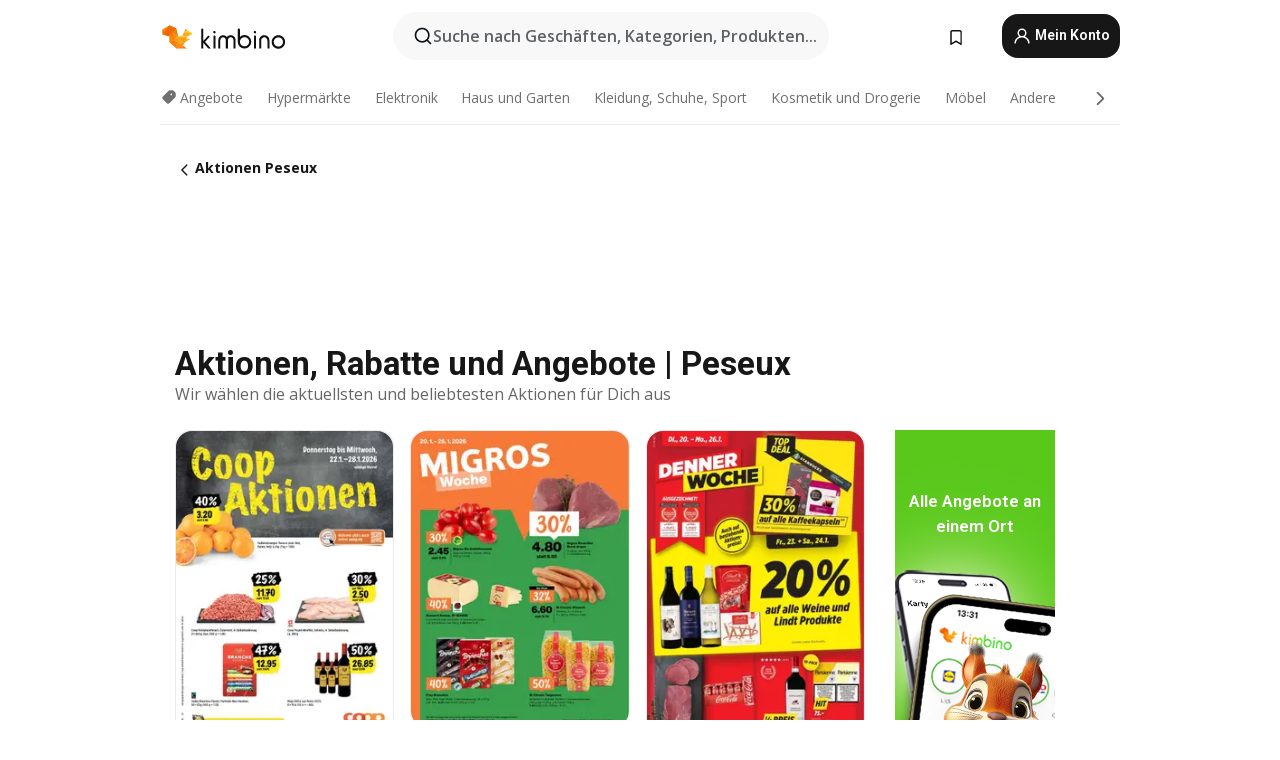

--- FILE ---
content_type: text/html;charset=utf-8
request_url: https://www.kimbino.ch/stadt/peseux/
body_size: 91805
content:
<!DOCTYPE html><html  lang="de-CH"><head><meta charset="utf-8">
<meta name="viewport" content="width=device-width, initial-scale=1.0, maximum-scale=5.0, minimum-scale=1.0">
<title>Kimbino.ch | Aktionen, Rabatte, Angebote | Peseux</title>
<link rel="preconnect" href="https://fonts.googleapis.com">
<link rel="preconnect" href="https://fonts.gstatic.com" crossorigin>
<script src="https://securepubads.g.doubleclick.net/tag/js/gpt.js" type="text/javascript" async></script>
<link rel="stylesheet" href="https://fonts.googleapis.com/css2?family=Open+Sans:wght@400;600;700&family=Roboto:wght@400;600;700&display=swap">
<style>.iziToast-capsule{backface-visibility:hidden;font-size:0;height:0;transform:translateZ(0);transition:transform .5s cubic-bezier(.25,.8,.25,1),height .5s cubic-bezier(.25,.8,.25,1);width:100%}.iziToast-capsule,.iziToast-capsule *{box-sizing:border-box}.iziToast-overlay{bottom:-100px;display:block;left:0;position:fixed;right:0;top:-100px;z-index:997}.iziToast{background:#ededede6;border-color:#ededede6;clear:both;cursor:default;display:inline-block;font-family:Lato,Tahoma,Arial;font-size:14px;padding:8px 45px 9px 0;pointer-events:all;position:relative;transform:translate(0);width:100%;-webkit-touch-callout:none;min-height:54px;-webkit-user-select:none;-moz-user-select:none;user-select:none}.iziToast>.iziToast-progressbar{background:#fff3;bottom:0;left:0;position:absolute;width:100%;z-index:1}.iziToast>.iziToast-progressbar>div{background:#0000004d;border-radius:0 0 3px 3px;height:2px;width:100%}.iziToast.iziToast-balloon:before{border-left:15px solid transparent;border-radius:0;border-right:0 solid transparent;border-top:10px solid #000;border-top-color:inherit;content:"";height:0;left:auto;position:absolute;right:8px;top:100%;width:0}.iziToast.iziToast-balloon .iziToast-progressbar{bottom:auto;top:0}.iziToast.iziToast-balloon>div{border-radius:0 0 0 3px}.iziToast>.iziToast-cover{background-color:#0000001a;background-position:50% 50%;background-repeat:no-repeat;background-size:100%;bottom:0;height:100%;left:0;margin:0;position:absolute;top:0}.iziToast>.iziToast-close{background:url([data-uri]) no-repeat 50% 50%;background-size:8px;border:0;cursor:pointer;height:100%;opacity:.6;outline:0;padding:0;position:absolute;right:0;top:0;width:42px}.iziToast>.iziToast-close:hover{opacity:1}.iziToast>.iziToast-body{height:auto;margin:0 0 0 15px;min-height:36px;padding:0 0 0 10px;position:relative;text-align:left}.iziToast>.iziToast-body:after{clear:both;content:"";display:table}.iziToast>.iziToast-body .iziToast-texts{display:inline-block;float:left;margin:10px 0 0;padding-right:2px}.iziToast>.iziToast-body .iziToast-inputs{float:left;margin:3px -2px;min-height:19px}.iziToast>.iziToast-body .iziToast-inputs>input:not([type=checkbox]):not([type=radio]),.iziToast>.iziToast-body .iziToast-inputs>select{background:#0000001a;border:0;border-radius:2px;box-shadow:0 0 0 1px #0003;color:#000;display:inline-block;font-size:13px;letter-spacing:.02em;margin:2px;min-height:26px;padding:4px 7px;position:relative}.iziToast>.iziToast-body .iziToast-inputs>input:not([type=checkbox]):not([type=radio]):focus,.iziToast>.iziToast-body .iziToast-inputs>select:focus{box-shadow:0 0 0 1px #0009}.iziToast>.iziToast-body .iziToast-buttons{float:left;margin:4px -2px;min-height:17px}.iziToast>.iziToast-body .iziToast-buttons>a,.iziToast>.iziToast-body .iziToast-buttons>button,.iziToast>.iziToast-body .iziToast-buttons>input:not([type=checkbox]):not([type=radio]){background:#0000001a;border:0;border-radius:2px;color:#000;cursor:pointer;display:inline-block;font-size:12px;letter-spacing:.02em;margin:2px;padding:5px 10px;position:relative}.iziToast>.iziToast-body .iziToast-buttons>a:hover,.iziToast>.iziToast-body .iziToast-buttons>button:hover,.iziToast>.iziToast-body .iziToast-buttons>input:not([type=checkbox]):not([type=radio]):hover{background:#0003}.iziToast>.iziToast-body .iziToast-buttons>a:focus,.iziToast>.iziToast-body .iziToast-buttons>button:focus,.iziToast>.iziToast-body .iziToast-buttons>input:not([type=checkbox]):not([type=radio]):focus{box-shadow:0 0 0 1px #0009}.iziToast>.iziToast-body .iziToast-buttons>a:active,.iziToast>.iziToast-body .iziToast-buttons>button:active,.iziToast>.iziToast-body .iziToast-buttons>input:not([type=checkbox]):not([type=radio]):active{top:1px}.iziToast>.iziToast-body .iziToast-icon{color:#000;display:table;font-size:23px;height:24px;left:0;line-height:24px;margin-top:-12px;position:absolute;top:50%;width:24px}.iziToast>.iziToast-body .iziToast-icon.ico-info{background:url([data-uri]) no-repeat 50% 50%;background-size:85%}.iziToast>.iziToast-body .iziToast-icon.ico-warning{background:url([data-uri]) no-repeat 50% 50%;background-size:85%}.iziToast>.iziToast-body .iziToast-icon.ico-error{background:url([data-uri]) no-repeat 50% 50%;background-size:80%}.iziToast>.iziToast-body .iziToast-icon.ico-success{background:url([data-uri]) no-repeat 50% 50%;background-size:85%}.iziToast>.iziToast-body .iziToast-icon.ico-question{background:url([data-uri]) no-repeat 50% 50%;background-size:85%}.iziToast>.iziToast-body .iziToast-message,.iziToast>.iziToast-body .iziToast-title{float:left;font-size:14px;line-height:16px;padding:0;text-align:left;white-space:normal}.iziToast>.iziToast-body .iziToast-title{color:#000;margin:0}.iziToast>.iziToast-body .iziToast-message{color:#0009;margin:0 0 10px}.iziToast.iziToast-animateInside .iziToast-buttons-child,.iziToast.iziToast-animateInside .iziToast-icon,.iziToast.iziToast-animateInside .iziToast-inputs-child,.iziToast.iziToast-animateInside .iziToast-message,.iziToast.iziToast-animateInside .iziToast-title{opacity:0}.iziToast-target{margin:0 auto;position:relative;width:100%}.iziToast-target .iziToast-capsule{overflow:hidden}.iziToast-target .iziToast-capsule:after{clear:both;content:" ";display:block;font-size:0;height:0;visibility:hidden}.iziToast-target .iziToast-capsule .iziToast{float:left;width:100%}.iziToast-wrapper{display:flex;flex-direction:column;pointer-events:none;position:fixed;width:100%;z-index:99999}.iziToast-wrapper .iziToast.iziToast-balloon:before{border-left:15px solid transparent;border-right:0 solid transparent;border-top:10px solid #000;border-top-color:inherit;left:auto;right:8px}.iziToast-wrapper-bottomLeft{bottom:0;left:0;text-align:left}.iziToast-wrapper-bottomLeft .iziToast.iziToast-balloon:before,.iziToast-wrapper-topLeft .iziToast.iziToast-balloon:before{border-left:0 solid transparent;border-right:15px solid transparent;left:8px;right:auto}.iziToast-wrapper-bottomRight{bottom:0;right:0;text-align:right}.iziToast-wrapper-topLeft{left:0;text-align:left;top:0}.iziToast-wrapper-topRight{right:0;text-align:right;top:0}.iziToast-wrapper-topCenter{left:0;right:0;text-align:center;top:0}.iziToast-wrapper-bottomCenter,.iziToast-wrapper-center{bottom:0;left:0;right:0;text-align:center}.iziToast-wrapper-center{align-items:center;flex-flow:column;justify-content:center;top:0}.iziToast-rtl{direction:rtl;font-family:Tahoma,Lato,Arial;padding:8px 0 9px 45px}.iziToast-rtl .iziToast-cover{left:auto;right:0}.iziToast-rtl .iziToast-close{left:0;right:auto}.iziToast-rtl .iziToast-body{margin:0 16px 0 0;padding:0 10px 0 0;text-align:right}.iziToast-rtl .iziToast-body .iziToast-buttons,.iziToast-rtl .iziToast-body .iziToast-inputs,.iziToast-rtl .iziToast-body .iziToast-message,.iziToast-rtl .iziToast-body .iziToast-texts,.iziToast-rtl .iziToast-body .iziToast-title{float:right;text-align:right}.iziToast-rtl .iziToast-body .iziToast-icon{left:auto;right:0}@media only screen and (min-width:568px){.iziToast-wrapper{padding:10px 15px}.iziToast{border-radius:3px;margin:5px 0;width:auto}.iziToast:after{border-radius:3px;box-shadow:inset 0 -10px 20px -10px #0003,inset 0 0 5px #0000001a,0 8px 8px -5px #00000040;content:"";height:100%;left:0;position:absolute;top:0;width:100%;z-index:-1}.iziToast:not(.iziToast-rtl) .iziToast-cover{border-radius:3px 0 0 3px}.iziToast.iziToast-rtl .iziToast-cover{border-radius:0 3px 3px 0}.iziToast.iziToast-color-dark:after{box-shadow:inset 0 -10px 20px -10px #ffffff4d,0 10px 10px -5px #00000040}.iziToast.iziToast-balloon .iziToast-progressbar{background:0 0}.iziToast.iziToast-balloon:after{box-shadow:0 10px 10px -5px #00000040,inset 0 10px 20px -5px #00000040}.iziToast-target .iziToast:after{box-shadow:inset 0 -10px 20px -10px #0003,inset 0 0 5px #0000001a}}.iziToast.iziToast-theme-dark{background:#565c70;border-color:#565c70}.iziToast.iziToast-theme-dark .iziToast-title{color:#fff}.iziToast.iziToast-theme-dark .iziToast-message{color:#ffffffb3;font-weight:300}.iziToast.iziToast-theme-dark .iziToast-close{background:url([data-uri]) no-repeat 50% 50%;background-size:8px}.iziToast.iziToast-theme-dark .iziToast-icon{color:#fff}.iziToast.iziToast-theme-dark .iziToast-icon.ico-info{background:url([data-uri]) no-repeat 50% 50%;background-size:85%}.iziToast.iziToast-theme-dark .iziToast-icon.ico-warning{background:url([data-uri]) no-repeat 50% 50%;background-size:85%}.iziToast.iziToast-theme-dark .iziToast-icon.ico-error{background:url([data-uri]) no-repeat 50% 50%;background-size:80%}.iziToast.iziToast-theme-dark .iziToast-icon.ico-success{background:url([data-uri]) no-repeat 50% 50%;background-size:85%}.iziToast.iziToast-theme-dark .iziToast-icon.ico-question{background:url([data-uri]) no-repeat 50% 50%;background-size:85%}.iziToast.iziToast-theme-dark .iziToast-buttons>a,.iziToast.iziToast-theme-dark .iziToast-buttons>button,.iziToast.iziToast-theme-dark .iziToast-buttons>input{background:#ffffff1a;color:#fff}.iziToast.iziToast-theme-dark .iziToast-buttons>a:hover,.iziToast.iziToast-theme-dark .iziToast-buttons>button:hover,.iziToast.iziToast-theme-dark .iziToast-buttons>input:hover{background:#fff3}.iziToast.iziToast-theme-dark .iziToast-buttons>a:focus,.iziToast.iziToast-theme-dark .iziToast-buttons>button:focus,.iziToast.iziToast-theme-dark .iziToast-buttons>input:focus{box-shadow:0 0 0 1px #fff9}.iziToast.iziToast-color-red{background:#ffafb4e6;border-color:#ffafb4e6}.iziToast.iziToast-color-orange{background:#ffcfa5e6;border-color:#ffcfa5e6}.iziToast.iziToast-color-yellow{background:#fff9b2e6;border-color:#fff9b2e6}.iziToast.iziToast-color-blue{background:#9ddeffe6;border-color:#9ddeffe6}.iziToast.iziToast-color-green{background:#a6efb8e6;border-color:#a6efb8e6}.iziToast.iziToast-layout2 .iziToast-body .iziToast-message,.iziToast.iziToast-layout2 .iziToast-body .iziToast-texts{width:100%}.iziToast.iziToast-layout3{border-radius:2px}.iziToast.iziToast-layout3:after{display:none}.iziToast .revealIn,.iziToast.revealIn{animation:iziT-revealIn 1s cubic-bezier(.25,1.6,.25,1) both}.iziToast .slideIn,.iziToast.slideIn{animation:iziT-slideIn 1s cubic-bezier(.16,.81,.32,1) both}.iziToast.bounceInLeft{animation:iziT-bounceInLeft .7s ease-in-out both}.iziToast.bounceInRight{animation:iziT-bounceInRight .85s ease-in-out both}.iziToast.bounceInDown{animation:iziT-bounceInDown .7s ease-in-out both}.iziToast.bounceInUp{animation:iziT-bounceInUp .7s ease-in-out both}.iziToast .fadeIn,.iziToast.fadeIn{animation:iziT-fadeIn .5s ease both}.iziToast.fadeInUp{animation:iziT-fadeInUp .7s ease both}.iziToast.fadeInDown{animation:iziT-fadeInDown .7s ease both}.iziToast.fadeInLeft{animation:iziT-fadeInLeft .85s cubic-bezier(.25,.8,.25,1) both}.iziToast.fadeInRight{animation:iziT-fadeInRight .85s cubic-bezier(.25,.8,.25,1) both}.iziToast.flipInX{animation:iziT-flipInX .85s cubic-bezier(.35,0,.25,1) both}.iziToast.fadeOut{animation:iziT-fadeOut .7s ease both}.iziToast.fadeOutDown{animation:iziT-fadeOutDown .7s cubic-bezier(.4,.45,.15,.91) both}.iziToast.fadeOutUp{animation:iziT-fadeOutUp .7s cubic-bezier(.4,.45,.15,.91) both}.iziToast.fadeOutLeft{animation:iziT-fadeOutLeft .5s ease both}.iziToast.fadeOutRight{animation:iziT-fadeOutRight .5s ease both}.iziToast.flipOutX{animation:iziT-flipOutX .7s cubic-bezier(.4,.45,.15,.91) both;backface-visibility:visible!important}.iziToast-overlay.fadeIn{animation:iziT-fadeIn .5s ease both}.iziToast-overlay.fadeOut{animation:iziT-fadeOut .7s ease both}@keyframes iziT-revealIn{0%{opacity:0;transform:scale3d(.3,.3,1)}to{opacity:1}}@keyframes iziT-slideIn{0%{opacity:0;transform:translate(50px)}to{opacity:1;transform:translate(0)}}@keyframes iziT-bounceInLeft{0%{opacity:0;transform:translate(280px)}50%{opacity:1;transform:translate(-20px)}70%{transform:translate(10px)}to{transform:translate(0)}}@keyframes iziT-bounceInRight{0%{opacity:0;transform:translate(-280px)}50%{opacity:1;transform:translate(20px)}70%{transform:translate(-10px)}to{transform:translate(0)}}@keyframes iziT-bounceInDown{0%{opacity:0;transform:translateY(-200px)}50%{opacity:1;transform:translateY(10px)}70%{transform:translateY(-5px)}to{transform:translateY(0)}}@keyframes iziT-bounceInUp{0%{opacity:0;transform:translateY(200px)}50%{opacity:1;transform:translateY(-10px)}70%{transform:translateY(5px)}to{transform:translateY(0)}}@keyframes iziT-fadeIn{0%{opacity:0}to{opacity:1}}@keyframes iziT-fadeInUp{0%{opacity:0;transform:translate3d(0,100%,0)}to{opacity:1;transform:none}}@keyframes iziT-fadeInDown{0%{opacity:0;transform:translate3d(0,-100%,0)}to{opacity:1;transform:none}}@keyframes iziT-fadeInLeft{0%{opacity:0;transform:translate3d(300px,0,0)}to{opacity:1;transform:none}}@keyframes iziT-fadeInRight{0%{opacity:0;transform:translate3d(-300px,0,0)}to{opacity:1;transform:none}}@keyframes iziT-flipInX{0%{opacity:0;transform:perspective(400px) rotateX(90deg)}40%{transform:perspective(400px) rotateX(-20deg)}60%{opacity:1;transform:perspective(400px) rotateX(10deg)}80%{transform:perspective(400px) rotateX(-5deg)}to{transform:perspective(400px)}}@keyframes iziT-fadeOut{0%{opacity:1}to{opacity:0}}@keyframes iziT-fadeOutDown{0%{opacity:1}to{opacity:0;transform:translate3d(0,100%,0)}}@keyframes iziT-fadeOutUp{0%{opacity:1}to{opacity:0;transform:translate3d(0,-100%,0)}}@keyframes iziT-fadeOutLeft{0%{opacity:1}to{opacity:0;transform:translate3d(-200px,0,0)}}@keyframes iziT-fadeOutRight{0%{opacity:1}to{opacity:0;transform:translate3d(200px,0,0)}}@keyframes iziT-flipOutX{0%{transform:perspective(400px)}30%{opacity:1;transform:perspective(400px) rotateX(-20deg)}to{opacity:0;transform:perspective(400px) rotateX(90deg)}}</style>
<style>.iziToast-wrapper .iziToast-capsule .iziToast{font-family:inherit!important;max-width:90%;padding:0 36px 0 0}.iziToast-wrapper .iziToast-capsule .iziToast.iziToast-theme-let-dark{border-radius:29px;font-weight:590;min-height:unset}.iziToast-wrapper .iziToast-capsule .iziToast.iziToast-theme-let-dark:after{box-shadow:none}.iziToast-wrapper .iziToast-capsule .iziToast.iziToast-theme-let-dark:not([class^=iziToast-layout])>.iziToast-body .iziToast-icon{transform:scale(.6666666667)!important}.iziToast-wrapper .iziToast-capsule .iziToast.iziToast-theme-let-dark:not([class^=iziToast-layout])>.iziToast-body .iziToast-buttons>:not([class^=custom-]){background:#ffffff0a;border:.5px solid hsla(0,0%,100%,.08);border-radius:12px;color:#fff;margin:2px 4px}.iziToast-wrapper .iziToast-capsule .iziToast.iziToast-theme-let-dark:not([class^=iziToast-layout])>.iziToast-body .iziToast-buttons>:not([class^=custom-]):active,.iziToast-wrapper .iziToast-capsule .iziToast.iziToast-theme-let-dark:not([class^=iziToast-layout])>.iziToast-body .iziToast-buttons>:not([class^=custom-]):focus{outline:1px solid #fff}.iziToast-wrapper .iziToast-capsule .iziToast.iziToast-theme-let-dark.iziToast-layout2>.iziToast-body:has(.iziToast-icon){padding-left:55px!important}.iziToast-wrapper .iziToast-capsule .iziToast.iziToast-theme-let-dark.iziToast-layout2>.iziToast-body .iziToast-icon{background-color:currentColor;border-radius:999px;color:#ffffff0a;left:8px;outline:12px solid currentColor;transform:unset!important}.iziToast-wrapper .iziToast-capsule .iziToast.iziToast-theme-let-dark.iziToast-layout2>.iziToast-body .iziToast-buttons>*{height:44px;padding:12px 20px}.iziToast-wrapper .iziToast-capsule .iziToast.iziToast-theme-let-dark>.iziToast-body{margin-left:16px;min-height:unset}.iziToast-wrapper .iziToast-capsule .iziToast.iziToast-theme-let-dark>.iziToast-body .iziToast-texts{margin-top:12px}.iziToast-wrapper .iziToast-capsule .iziToast.iziToast-theme-let-dark>.iziToast-body .iziToast-message{margin-bottom:12px!important}.iziToast-wrapper .iziToast-capsule .iziToast.iziToast-theme-let-dark>.iziToast-body .iziToast-buttons{float:right}.iziToast-wrapper .iziToast-capsule .iziToast.iziToast-theme-let-dark>.iziToast-body .iziToast-buttons>*{font-weight:600}.iziToast-wrapper .iziToast-capsule .iziToast.iziToast-theme-let-dark>.iziToast-body .iziToast-buttons>.custom-underline{background:none;border:none;box-shadow:none;color:#fff;outline:none;text-decoration:underline}.iziToast-wrapper .iziToast-capsule .iziToast.iziToast-theme-let-dark>.iziToast-body .iziToast-buttons>.custom-outline{background:none;border:.5px solid hsla(0,0%,100%,.08);border-radius:16px;color:#fff}.iziToast-wrapper .iziToast-capsule .iziToast.iziToast-theme-let-dark>.iziToast-body .iziToast-buttons>.custom-white{background:#fff;border-radius:16px;color:#2c2c2c}.iziToast-wrapper .iziToast-capsule .iziToast.iziToast-theme-let-dark>.iziToast-close{background:url(/images/toaster/icons/close.svg) no-repeat 50%;right:16px;width:16px}.iziToast-wrapper .iziToast-capsule .iziToast.iziToast-theme-let-dark>.iziToast-progressbar{left:50%;transform:translate(-50%);width:calc(100% - 40px)}body .iziToast-wrapper-bottomCenter{bottom:16px}body:has(.shop-subscription-banner-bottom) .iziToast-wrapper-bottomCenter{bottom:75px}</style>
<style>.svg-sprite[data-v-2d20a859]{fill:currentColor}</style>
<style>.rating[data-v-cc504407]{flex-wrap:nowrap;gap:5px}.rating .stars[data-v-cc504407]{background-image:url(/images/icons/star.svg);height:14px}.rating .reviews[data-v-cc504407]{color:#0a1217;display:-webkit-box;font-size:10px;font-weight:400;line-height:1.4;opacity:.66;-webkit-box-orient:vertical;-webkit-line-clamp:1;line-clamp:1;overflow:hidden;text-overflow:ellipsis}</style>
<style>.mobile-app-banner[data-v-669a73c1]{background-color:#fff;border-bottom:.5px solid #f2f2f7;height:58px;overflow:hidden;position:relative;z-index:20}@media (min-width:992px){.mobile-app-banner[data-v-669a73c1]{display:none}}.mobile-app-banner .content[data-v-669a73c1]{gap:8px;overflow:hidden;padding:2px 8px 2px 14px}.mobile-app-banner .content>.cta[data-v-669a73c1]{gap:10px;min-width:0;overflow:hidden}.mobile-app-banner .content>.cta .text[data-v-669a73c1]{overflow:hidden}.mobile-app-banner .content>.cta .text p[data-v-669a73c1]{color:#000;margin:0;overflow:hidden;text-overflow:ellipsis;white-space:nowrap}.mobile-app-banner .content>.cta .text p[data-v-669a73c1]:first-of-type{font-size:14px;font-weight:500;letter-spacing:-.4px}.mobile-app-banner .content>.cta .text p[data-v-669a73c1]:nth-of-type(2){font-size:12px;font-weight:400;letter-spacing:-.6px;opacity:.6}.mobile-app-banner .content .app-icon[data-v-669a73c1]{aspect-ratio:1;border:.5px solid #e5e5ea;border-radius:12px;min-width:50px}.mobile-app-banner .content .store-link[data-v-669a73c1]{background-color:#0074e5;border-radius:999px;color:#fff;font-size:14px;font-weight:600;height:30px;padding:0 17px;transition:filter .25s ease-in}.mobile-app-banner .content .store-link[data-v-669a73c1]:hover{filter:brightness(.9)}.mobile-app-banner .content .close-icon[data-v-669a73c1]{transition:transform .5s ease-in}.mobile-app-banner .content .close-icon[data-v-669a73c1]:hover{transform:scale(1.2)}.mobile-app-banner .content .close-icon[data-v-669a73c1],.mobile-app-banner .content .store-link[data-v-669a73c1]{cursor:pointer}</style>
<style>.search-button[data-v-c2f4e54d]{align-items:center;-webkit-appearance:none;-moz-appearance:none;appearance:none;background:#f8f8f8;border:none;border-radius:999px;color:#0a1217a8;display:flex;font-size:14px;font-weight:600;gap:8px;justify-content:space-between;max-height:36px;min-width:0;padding:8px 24px 8px 12px;position:relative;-webkit-user-select:none;-moz-user-select:none;user-select:none}@media (min-width:590px){.search-button[data-v-c2f4e54d]{font-size:16px;max-height:48px;min-width:300px;padding:12px 12px 12px 20px}}.search-button[data-v-c2f4e54d] svg{flex:1 0 20px;fill:#0a1217;max-width:20px}.search-button .try-to-search[data-v-c2f4e54d]{flex:1;overflow:hidden;text-align:left;text-overflow:ellipsis;white-space:nowrap}</style>
<style>input[data-v-6631adb9]{-webkit-appearance:none;-moz-appearance:none;appearance:none;background:none;border:none;color:#666;font-size:16px;font-weight:600;height:44px;outline:none;padding:0;width:100%}input[data-v-6631adb9]::-moz-placeholder{color:#0a1217a8}input[data-v-6631adb9]::placeholder{color:#0a1217a8}</style>
<style>.nuxt-icon{height:1em;margin-bottom:.125em;vertical-align:middle;width:1em}.nuxt-icon--fill,.nuxt-icon--fill *{fill:currentColor}</style>
<style>.loader-wrapper[data-v-d1e05baa]{align-items:center;display:flex;font-size:16px;font-weight:600;gap:6px;width:100%}.loader-wrapper .loader[data-v-d1e05baa]{animation:spin-d1e05baa 1.2s linear infinite;border:4px solid #f8f8f8;border-radius:50%;border-top-color:#5dbd20;height:24px;text-align:center;width:24px}@keyframes spin-d1e05baa{0%{transform:rotate(0)}to{transform:rotate(1turn)}}.city-picker-input[data-v-d1e05baa]{align-items:center;background:#f8f8f8;border-radius:999px;color:#0a1217a8;cursor:pointer;display:flex;font-size:14px;font-weight:600;gap:8px;max-height:36px;padding:8px 12px;position:relative;-webkit-user-select:none;-moz-user-select:none;user-select:none}.city-picker-input[data-v-d1e05baa]:has(.action-btn){padding-right:8px}@media (min-width:590px){.city-picker-input[data-v-d1e05baa]:has(.action-btn){padding-right:12px}}@media (min-width:590px){.city-picker-input[data-v-d1e05baa]{font-size:16px;max-height:48px;padding:12px 20px}}.city-picker-input .dummy-city[data-v-d1e05baa]{max-width:20vw;min-width:35px;overflow:hidden;text-overflow:ellipsis;white-space:nowrap}.city-picker-input .arrow[data-v-d1e05baa]{color:#0a1217;font-size:20px}.action-btn[data-v-d1e05baa]{align-items:center;-webkit-appearance:none;-moz-appearance:none;appearance:none;background:#0a1217;border:none;border-radius:12px;color:#fff;cursor:pointer;display:flex;font-size:12px;height:28px;margin-left:4px;padding:0 8px}@media (min-width:590px){.action-btn[data-v-d1e05baa]{height:32px}}.clear-btn[data-v-d1e05baa]{-webkit-appearance:none;-moz-appearance:none;appearance:none;background:none;border:none;color:#666;padding:0}</style>
<style>.notification-bell-holder[data-v-25c254b0]{height:24px;margin-left:1rem;position:relative;top:1px;width:24px}.notification-bell-holder .notification-bell[data-v-25c254b0]{--animationDuration:var(--6f9ae1d4);--width:0;--clipPath:0;clip-path:inset(var(--clipPath));cursor:pointer;flex-shrink:0;position:relative;text-align:center;transition:all var(--animationDuration);width:var(--width)}.notification-bell-holder .notification-bell.shown[data-v-25c254b0]{--clipPath:-10px;--width:24px}.notification-bell-holder .notification-bell.shown .notifications[data-v-25c254b0]{--countScale:1}.notification-bell-holder .notification-bell .icon[data-v-25c254b0]{height:21px;transform-origin:top center;transition:transform 1.5s;width:18px;will-change:transform}.notification-bell-holder .notification-bell .icon[data-v-25c254b0] path{fill:var(--357562ee)}.notification-bell-holder .notification-bell .icon.ringing[data-v-25c254b0]{animation:ring-25c254b0 var(--animationDuration) ease-in-out var(--0310a2f4)}.notification-bell-holder .notification-bell .notifications[data-v-25c254b0]{--countScale:0;align-items:center;background-color:#ff3b30;border:1.5px solid;border-radius:50%;color:#fff;display:flex;height:16px;justify-content:center;position:absolute;right:-3px;top:-3px;transform:scale(var(--countScale));transition:transform var(--animationDuration);width:16px;will-change:transform}.notification-bell-holder .notification-bell .notifications .count[data-v-25c254b0]{font-family:Roboto,sans-serif;font-size:10px;font-weight:700;position:relative;top:.5px}@keyframes ring-25c254b0{0%{transform:rotate(0)}25%{transform:rotate(15deg)}50%{transform:rotate(0)}75%{transform:rotate(-15deg)}to{transform:rotate(0)}}</style>
<style>.nav-bookmarks[data-v-8ef6e452]{min-width:36px;padding:6px}@media (min-width:992px){.nav-bookmarks[data-v-8ef6e452]{padding:12px}}.nav-bookmarks[data-v-8ef6e452]:after{background-color:red;border-radius:50%;content:"";display:inline-block;height:8px;opacity:0;position:absolute;right:6px;top:5px;transition:opacity .25s linear;width:8px}@media (min-width:992px){.nav-bookmarks[data-v-8ef6e452]:after{right:7px;top:8px}}.nav-bookmarks.has-entries[data-v-8ef6e452]:after{animation:showDot-8ef6e452 1s 1s forwards}.nav-bookmarks.pulsate[data-v-8ef6e452]:after{animation:pulsate-8ef6e452 2s 1s;opacity:1}.nav-bookmarks svg[data-v-8ef6e452]{color:#111;font-size:20px}@keyframes showDot-8ef6e452{0%{opacity:0}to{opacity:1}}@keyframes pulsate-8ef6e452{0%{transform:scale(1)}25%{transform:scale(1.35)}50%{transform:scale(1)}75%{transform:scale(1.35)}to{opacity:1}}</style>
<style>.dropdowns .dropdown-mobile-holder[data-v-c7af85b0]{background:#fff;display:block;height:100vh;padding-top:8px;position:fixed;right:0;text-align:left;top:0;transform-origin:right;width:100vw;z-index:50}@media (min-width:590px){.dropdowns .dropdown-mobile-holder[data-v-c7af85b0]{width:300px}}.dropdowns .dropdown-holder[data-v-c7af85b0]{left:0;margin-top:0;position:absolute;transform:translateZ(0);z-index:100}.dropdowns .dropdown-holder.slide-enter-active[data-v-c7af85b0],.dropdowns .dropdown-holder.slide-leave-active[data-v-c7af85b0]{transition:opacity .3s,margin-top .3s}.dropdowns .dropdown-holder.slide-enter-from[data-v-c7af85b0],.dropdowns .dropdown-holder.slide-leave-to[data-v-c7af85b0]{left:0;margin-top:15px;opacity:0}.dropdowns .dropdown-holder .dropdown-tip[data-v-c7af85b0]{background:#fff;bottom:0;clip-path:polygon(50% 0,0 100%,100% 100%);height:15px;left:0;position:absolute;transform:translateY(100%);width:20px}.dropdowns .dropdown-holder .dropdown-content[data-v-c7af85b0]{background:#fff;border-radius:5px;bottom:-14px;box-shadow:0 3px 10px #0000001a;display:block;left:0;position:absolute;transform:translateY(100%)}</style>
<style>.header-account-dropdown[data-v-23608a5b]{margin:0 .5rem 0 1rem}@media (min-width:992px){.header-account-dropdown[data-v-23608a5b]{margin-left:1.5rem}.header-account-dropdown__account[data-v-23608a5b]{align-items:center;background-color:#f5f5f57a;border:.5px solid #f2f2f7;border-radius:12px;color:#fff;cursor:pointer;display:flex;height:36px;justify-content:center;line-height:45px;text-align:center;transition:all .25s;width:36px}.header-account-dropdown__account[data-v-23608a5b]:hover{box-shadow:0 2px 8px #0000000a;filter:brightness(.95)}}.header-account-dropdown__account .user[data-v-23608a5b]{font-size:20px;margin-bottom:0;position:relative}@media (min-width:992px){.header-account-dropdown__account .user[data-v-23608a5b]{top:-1px}}.header-account-dropdown__account .user[data-v-23608a5b] path{fill:#0a1217}.header-account-dropdown__dropdown[data-v-23608a5b]{color:#666;font-family:Roboto,sans-serif;font-size:14px;font-weight:400;padding:1rem 0;width:100%}@media (min-width:590px){.header-account-dropdown__dropdown[data-v-23608a5b]{width:250px}}.header-account-dropdown__dropdown>div[data-v-23608a5b]{background-color:#fff}.header-account-dropdown__dropdown>div[data-v-23608a5b]:hover{color:#0a1217;filter:brightness(.95)}.header-account-dropdown__dropdown .number[data-v-23608a5b]{background-color:#171717;border-radius:50%;color:#fff;font-size:10px;height:18px;line-height:18px;text-align:center;width:18px}.header-account-dropdown__dropdown a[data-v-23608a5b],.header-account-dropdown__dropdown button[data-v-23608a5b]{color:currentColor;display:inline-block;padding:8px 15px 8px 25px;width:100%}.header-account-dropdown__dropdown a.orange[data-v-23608a5b],.header-account-dropdown__dropdown button.orange[data-v-23608a5b]{border:none;color:#f96a01;font-weight:700;overflow:hidden;text-overflow:ellipsis}.header-account-dropdown__dropdown a.orange span[data-v-23608a5b],.header-account-dropdown__dropdown button.orange span[data-v-23608a5b]{color:currentColor;font-size:12px;font-weight:400}.header-account-dropdown__dropdown .logout-btn[data-v-23608a5b]{-webkit-appearance:none;-moz-appearance:none;appearance:none;background:#fff;border:none;color:#0a1217;font-weight:600;overflow:hidden;text-align:left;text-overflow:ellipsis}</style>
<style>.button[data-v-ff603878]{background:#5dbd20;border:2px solid #5dbd20;border-radius:12px;box-sizing:border-box;-moz-box-sizing:border-box;color:#fff;cursor:pointer;display:inline-block;font-weight:700;height:-moz-max-content;height:max-content;line-height:1.2em;min-height:44px;padding:.5em 5em;transition:all .2s}.button[data-v-ff603878]:focus,.button[data-v-ff603878]:hover{color:#fff;outline:transparent}.button[data-v-ff603878]:hover{background:#70b653;border-color:#70b653}.button.white[data-v-ff603878]{border:2px solid #fff}.button.white[data-v-ff603878]:hover{background:#818181;border-color:#fff}.button.primary[data-v-ff603878]{background:#171717;border-color:#171717}.button.primary[data-v-ff603878]:hover{background:#313131;border-color:#313131}.button .arrow[data-v-ff603878]{margin:0 -.75rem 4px 1rem;transform:rotate(90deg)}.button.red[data-v-ff603878]{background:red;border-color:red}.button.red[data-v-ff603878]:hover{background:#f33;border-color:#f33}.button.orange[data-v-ff603878]{background:#f96a01;border-color:#f96a01}.button.orange[data-v-ff603878]:hover{background:#fe872f;border-color:#fe872f}.button.orange.outline[data-v-ff603878]{background:#fff;color:#f96a01}.button.orange.outline[data-v-ff603878]:hover{background:#f96a01;border-color:#f96a01;color:#fff}.button.green.outline[data-v-ff603878]{background:#fff;color:#5dbd20}.button.green.outline[data-v-ff603878]:hover{background:#5dbd20;color:#fff}.button.grey[data-v-ff603878]{background:#9d9d9d;border-color:#9d9d9d}.button.grey[data-v-ff603878]:hover{background:#b1b1b1;border-color:#b1b1b1}.button.grey.outline[data-v-ff603878]{background:transparent;border:2px solid #9d9d9d;color:#9d9d9d}.button.grey.outline[data-v-ff603878]:hover{background:#9d9d9d;color:#fff}.button.light-grey[data-v-ff603878]{background:#f5f5f5;border-color:#f5f5f5;color:#0a1217}.button.light-grey[data-v-ff603878]:hover{background:#e1e1e1;border-color:#e1e1e1}.button.light-grey.outline[data-v-ff603878]{background:transparent;border:2px solid #f5f5f5;color:#0a1217}.button.light-grey.outline[data-v-ff603878]:hover{background:#f5f5f5;color:#0a1217}.button.blue[data-v-ff603878]{background:#3b5998;border-color:#3b5998;color:#fff}.button.blue[data-v-ff603878]:hover{background:#344e86;border-color:#344e86}.button.google-login[data-v-ff603878]{background:#fff;border-color:#9d9d9d;color:#9d9d9d}.button.google-login[data-v-ff603878]:hover{background:#9d9d9d;color:#fff}.button.google-login:hover img[data-v-ff603878]{filter:brightness(0) invert(1)}.button.mustard[data-v-ff603878]{background:#f3a116;border-color:#f3a116}.button.mustard[data-v-ff603878]:hover{background:#f5b547;border-color:#f5b547}.button.slim[data-v-ff603878]{padding:.5em 2em}.button.no-wrap[data-v-ff603878]{white-space:nowrap}.button.block[data-v-ff603878]{display:block;padding-left:.5em;padding-right:.5em;text-align:center;width:100%}.button.text-left[data-v-ff603878],.button.text-right[data-v-ff603878]{text-align:left}.button.icon[data-v-ff603878]{align-items:center;border-radius:50%;display:flex;height:40px;justify-content:center;min-height:0;padding:0;width:40px}.button.compact[data-v-ff603878]{height:26px;width:26px}.button.disabled[data-v-ff603878]{opacity:.6}.button.shadow[data-v-ff603878]{box-shadow:0 7px 10px #00000065}</style>
<style>.inputs-desktop[data-v-fc9d1cbf]{gap:12px;width:60%}#header-main-toolbar .toolbar-desktop[data-v-fc9d1cbf]{background:#fff!important;height:72px;position:fixed;width:100vw;z-index:10}#header-main-toolbar .toolbar-desktop__holder[data-v-fc9d1cbf]{align-items:center;display:flex;height:100%;justify-content:space-between}#header-main-toolbar .toolbar-desktop .account-icon[data-v-fc9d1cbf]{height:20px;width:20px}#header-main-toolbar .toolbar-desktop .account-btn[data-v-fc9d1cbf]{-webkit-backdrop-filter:blur(15px);backdrop-filter:blur(15px);border-radius:16px;font-size:14px;font-weight:600;padding:0 8px}#header-main-toolbar .toolbar-desktop__toolbar-icons[data-v-fc9d1cbf]{align-items:center;color:#9d9d9d;display:flex;font-family:Roboto,sans-serif;font-size:14px;font-weight:700}#header-main-toolbar .toolbar-desktop__toolbar-icons div[data-v-fc9d1cbf],#header-main-toolbar .toolbar-desktop__toolbar-icons>button[data-v-fc9d1cbf]{cursor:pointer}#header-main-toolbar .toolbar-mobile[data-v-fc9d1cbf]{background:#fff;box-shadow:0 3px 10px #0000001a;position:fixed;transition:.3s ease-in-out;width:100vw;z-index:10}#header-main-toolbar .toolbar-mobile__holder[data-v-fc9d1cbf]{display:flex;gap:8px;min-height:92px}#header-main-toolbar .toolbar-mobile__top-row[data-v-fc9d1cbf]{align-items:center;display:flex;flex-direction:row;justify-content:space-between;width:100%}#header-main-toolbar .toolbar-mobile__menu[data-v-fc9d1cbf]{cursor:pointer}#header-main-toolbar .toolbar-mobile__menu[data-v-fc9d1cbf] path{fill:#0a1217}#header-main-toolbar .toolbar-mobile__icons[data-v-fc9d1cbf]{align-items:center;display:flex}#header-main-toolbar .toolbar-mobile__icons svg[data-v-fc9d1cbf]{font-size:20px}#header-main-toolbar .toolbar-mobile__icons .user[data-v-fc9d1cbf] path{fill:#0a1217}#header-main-toolbar .toolbar-mobile__icons>div[data-v-fc9d1cbf]{align-items:center;display:flex;justify-content:center;padding:6px;width:40px}#header-main-toolbar .toolbar-mobile__bottom-row[data-v-fc9d1cbf]{background:#fff;font-size:11px}#header-main-toolbar .toolbar-mobile__bottom-row.hidden-branches-height[data-v-fc9d1cbf]{height:0}#header-main-toolbar .toolbar-mobile__bottom-row .on[data-v-fc9d1cbf]{overflow:hidden;text-overflow:ellipsis;white-space:nowrap}#header-main-toolbar .toolbar-mobile__bottom-row .green[data-v-fc9d1cbf]{color:#5dbd20}#header-main-toolbar .toolbar-mobile__bottom-row svg[data-v-fc9d1cbf]{vertical-align:sub}#header-main-toolbar .toolbar-mobile__bottom-row .inputs[data-v-fc9d1cbf]{gap:8px}</style>
<style>.navbar-desktop-submenu[data-v-5556c928]{background:#f5f5f5;border-top:16px solid #fff;color:#fff;cursor:default;display:none;height:auto;padding:1em 0 1.5em;position:absolute;top:100%;width:100%;z-index:9}.navbar-desktop-submenu.show[data-v-5556c928]{display:block}.navbar-desktop-submenu__body[data-v-5556c928]{color:#666;font-size:.75em;font-weight:600;height:100%;-webkit-user-select:none;-moz-user-select:none;user-select:none}.navbar-desktop-submenu__body__shop-list[data-v-5556c928]{flex:1;font-family:Roboto,sans-serif;gap:8px}.navbar-desktop-submenu__body__shop-list a[data-v-5556c928]{color:currentColor}.navbar-desktop-submenu__body__shop-list a[data-v-5556c928]:focus,.navbar-desktop-submenu__body__shop-list a[data-v-5556c928]:hover{color:#0a1217;outline:none;text-decoration:underline}.navbar-desktop-submenu__body__shop-list__heading[data-v-5556c928]{color:#0a1217a8;font-weight:400}.navbar-desktop-submenu__body__shop-list__shop-links__shop-col[data-v-5556c928]{gap:4px}.navbar-desktop-submenu__body__shop-list__category-link[data-v-5556c928]{font-size:1.1667em;font-weight:700;text-decoration:underline}</style>
<style>.navbar-holder[data-v-e2edcd88]{background:#fff;display:none;position:fixed;top:72px;transition:.6s ease-in-out;width:100%;z-index:8}@media (min-width:992px){.navbar-holder[data-v-e2edcd88]{display:block}}.navbar-holder.scrolled-up[data-v-e2edcd88]{top:-300px}.navbar-holder .navbar-desktop[data-v-e2edcd88]{border-bottom:.5px solid rgba(0,0,0,.08);display:none;min-height:52px;white-space:nowrap}@media (min-width:992px){.navbar-holder .navbar-desktop[data-v-e2edcd88]{align-items:center;display:flex;justify-content:center}}.navbar-holder .navbar-desktop__arrow-left[data-v-e2edcd88],.navbar-holder .navbar-desktop__arrow-right[data-v-e2edcd88]{cursor:pointer;height:0;padding:0;transition:width .25s,height .25s,filter .25s,padding .25s;width:0;z-index:5}.navbar-holder .navbar-desktop__arrow-left[data-v-e2edcd88]:hover,.navbar-holder .navbar-desktop__arrow-right[data-v-e2edcd88]:hover{fill:#0a1217}.navbar-holder .navbar-desktop__arrow-left.shown[data-v-e2edcd88],.navbar-holder .navbar-desktop__arrow-right.shown[data-v-e2edcd88]{height:35px;padding:0 10px;width:40px}.navbar-holder .navbar-desktop__arrow-left[data-v-e2edcd88]{background:#fff;transform:rotate(90deg)}.navbar-holder .navbar-desktop__arrow-right[data-v-e2edcd88]{background:#fff;transform:rotate(-90deg)}.navbar-holder .navbar-desktop nav[data-v-e2edcd88]{border:none;display:flex;flex:1;margin:0;overflow-y:hidden;padding:0;position:relative;-ms-overflow-style:none;overflow:-moz-scrollbars-none;scrollbar-width:none}.navbar-holder .navbar-desktop nav[data-v-e2edcd88]::-webkit-scrollbar{display:none}.navbar-holder .navbar-desktop nav .offers-category[data-v-e2edcd88] svg{font-size:18px;margin-right:2px;position:relative;top:-2px}.navbar-holder .navbar-desktop a[data-v-e2edcd88]{border-bottom:0 solid transparent;color:#707070;display:inline-block;font-size:14px;font-weight:400;line-height:52px;margin-right:1.7em;position:relative}.navbar-holder .navbar-desktop a[data-v-e2edcd88]:after{background:transparent;bottom:0;content:"";height:2px;left:0;position:absolute;width:100%}.navbar-holder .navbar-desktop a.router-link-active[data-v-e2edcd88],.navbar-holder .navbar-desktop a.submenu-active[data-v-e2edcd88],.navbar-holder .navbar-desktop a[data-v-e2edcd88]:focus,.navbar-holder .navbar-desktop a[data-v-e2edcd88]:hover{color:#0a1217!important}.navbar-holder .navbar-desktop a.router-link-active[data-v-e2edcd88]:after,.navbar-holder .navbar-desktop a.submenu-active[data-v-e2edcd88]:after,.navbar-holder .navbar-desktop a[data-v-e2edcd88]:focus:after,.navbar-holder .navbar-desktop a[data-v-e2edcd88]:hover:after{background-color:#171717}.navbar-holder .navbar-desktop a.router-link-active[data-v-e2edcd88]{font-weight:600}.navbar-holder .navbar-desktop a[data-v-e2edcd88]:focus{outline:none}.navbar-holder .navbar-desktop a.event[data-v-e2edcd88],.navbar-holder .navbar-desktop a.special-offers[data-v-e2edcd88]{color:#707070;font-size:14px}.navbar-holder .navbar-desktop a.special-offers.router-link-exact-active[data-v-e2edcd88]{color:#f96a01!important}.navbar-holder .navbar-desktop a.special-offers.router-link-exact-active[data-v-e2edcd88]:after{background-color:#f96a01}</style>
<style>.navbar-links[data-v-240bc567]{line-height:3em}.navbar-links.submenu[data-v-240bc567]{padding-top:50px}.navbar-links a[data-v-240bc567],.navbar-links span[data-v-240bc567]{align-items:center;color:#666;cursor:pointer;display:flex;font-size:14px;justify-content:space-between}.navbar-links a svg[data-v-240bc567],.navbar-links span svg[data-v-240bc567]{height:16px;transform:rotate(270deg);width:16px}.navbar-links a.event[data-v-240bc567],.navbar-links span.event[data-v-240bc567]{color:#707070!important}.navbar-links a.special-offers[data-v-240bc567],.navbar-links span.special-offers[data-v-240bc567]{color:#707070;gap:2px;justify-content:flex-start}.navbar-links a.special-offers span[data-v-240bc567],.navbar-links span.special-offers span[data-v-240bc567]{color:inherit}.navbar-links a.special-offers[data-v-240bc567] svg,.navbar-links span.special-offers[data-v-240bc567] svg{transform:none}</style>
<style>.navbar-account .link[data-v-9d90c20f],.navbar-account a[data-v-9d90c20f]{color:#5dbd20;font-size:13px}.navbar-account p[data-v-9d90c20f]{font-size:11px;margin:0}.navbar-account .bigger[data-v-9d90c20f]{color:#666;display:block;font-size:16px;font-weight:700}.navbar-account .bigger svg[data-v-9d90c20f]{vertical-align:baseline}.navbar-account h3[data-v-9d90c20f]{color:#171717;font-size:23px}@media (min-width:590px){.navbar-account h3[data-v-9d90c20f]{cursor:pointer}}.navbar-account hr[data-v-9d90c20f]{border:0;border-top:1px solid #d6d6d6;margin:1em 0}</style>
<style>.navbar-footer[data-v-5b40f3fd]{align-items:flex-start;display:flex;flex-direction:column}.navbar-footer__app-holder[data-v-5b40f3fd]{display:flex;flex-direction:column;justify-content:space-between;margin-top:1em;width:210px}.navbar-footer__app-button[data-v-5b40f3fd]{margin-bottom:12px;max-width:100px!important}.navbar-footer__app-button[data-v-5b40f3fd] img{height:28px}.navbar-footer__socials[data-v-5b40f3fd]{display:flex;gap:15px;justify-content:flex-start;margin-bottom:100px;margin-top:20px;width:120px}.navbar-footer__socials a[data-v-5b40f3fd]{color:#9d9d9d!important;height:24px}.navbar-footer__socials a[data-v-5b40f3fd]:hover{color:#5dbd20!important}</style>
<style>.navbar-mobile[data-v-313f5c4b]{background:#000000b3;display:flex;flex-direction:column;height:100vh;position:fixed;width:100vw;z-index:41}.navbar-mobile.linear[data-v-313f5c4b]{background:linear-gradient(90deg,#000000b3 0,#000000b3 calc(100vw - 250px),#fff calc(100vw - 250px),#fff)}.navbar-mobile__body[data-v-313f5c4b]{height:100vh;overflow-y:scroll;position:absolute;right:0;width:inherit}.navbar-mobile__body.no-scroll[data-v-313f5c4b]{overflow-y:hidden}.navbar-mobile__shadow[data-v-313f5c4b]{height:100vh;position:fixed;width:calc(100vw - 250px);z-index:50}@media (min-width:590px){.navbar-mobile__shadow[data-v-313f5c4b]{width:calc(100vw - 300px)}}.navbar-mobile__menu-holder[data-v-313f5c4b]{background:#fff;box-sizing:border-box;-moz-box-sizing:border-box;flex-grow:1;min-height:100vh;min-width:250px;overflow-y:scroll;padding:8px 5px 0;position:absolute;right:0;text-align:right;top:0;transform-origin:right;z-index:50}@media (min-width:590px){.navbar-mobile__menu-holder[data-v-313f5c4b]{height:100vh;width:300px}}.navbar-mobile__menu-holder .close-menu[data-v-313f5c4b]{background:#fff;color:#9d9d9d;cursor:pointer;display:block;height:50px;line-height:36px;padding:8px 20px 0 0;position:fixed;right:0;top:0;width:250px;z-index:inherit}@media (min-width:590px){.navbar-mobile__menu-holder .close-menu[data-v-313f5c4b]{width:300px}}.navbar-mobile__menu-holder .close-menu.scrolled[data-v-313f5c4b]{box-shadow:0 3px 10px #0000001a;transition:all .2s}.navbar-mobile__nav-holder[data-v-313f5c4b]{background:#fff;display:flex;flex-flow:column;justify-content:flex-start;margin-top:42px;overflow-y:overlay;text-align:left}@media (min-width:590px){.navbar-mobile__nav-holder[data-v-313f5c4b]{min-height:100%}}.navbar-mobile__nav-holder nav[data-v-313f5c4b]{background:#fff}.navbar-mobile__nav-holder nav h4[data-v-313f5c4b]{font-family:Open Sans,sans-serif;overflow:hidden;text-overflow:ellipsis;white-space:nowrap}.navbar-mobile__nav-holder nav h4 svg[data-v-313f5c4b]{height:16px;margin-bottom:2px;transform:rotate(90deg);width:16px}.navbar-mobile__nav-holder[data-v-313f5c4b] hr,.navbar-mobile__nav-holder hr[data-v-313f5c4b]{border:0;border-top:1px solid #d6d6d6;margin:1em 0}.navbar-mobile__submenu[data-v-313f5c4b]{background:#fff;margin-top:50px;min-height:100vh;padding-left:20px;position:absolute;right:15px;top:0;width:235px}@media (min-width:590px){.navbar-mobile__submenu[data-v-313f5c4b]{width:275px}}.navbar-mobile__submenu-header[data-v-313f5c4b]{background:#fff;position:absolute;transform:translate(0);width:210px}@media (min-width:590px){.navbar-mobile__submenu-header[data-v-313f5c4b]{width:250px}}.navbar-mobile__submenu-header.scrolled[data-v-313f5c4b]{position:fixed}.navbar-mobile__submenu-header.scrolled hr[data-v-313f5c4b]{margin-bottom:.5em}.slide-enter-active[data-v-313f5c4b],.slide-leave-active[data-v-313f5c4b]{transition:all var(--99043bfa) ease-in-out}.slide-enter-from[data-v-313f5c4b],.slide-leave-to[data-v-313f5c4b]{transform:translate(300px)}.menu-hide-enter-active[data-v-313f5c4b],.menu-hide-leave-active[data-v-313f5c4b]{transition:all var(--a7f7f17e) ease-in-out}.menu-hide-enter-from[data-v-313f5c4b],.menu-hide-leave-to[data-v-313f5c4b]{opacity:0;transform:translate(-300px) scaleY(0);transform-origin:right}.submenu-slide-enter-active[data-v-313f5c4b],.submenu-slide-leave-active[data-v-313f5c4b]{transition:all var(--99043bfa) ease-in-out}.submenu-slide-enter-from[data-v-313f5c4b],.submenu-slide-leave-to[data-v-313f5c4b]{transform:translate(300px);transform-origin:top}</style>
<style>.shop-header[data-v-6801b5c0]{align-items:center;align-self:stretch;display:flex;height:56px;justify-content:space-between;padding:0}.shop-header .shop-header-left[data-v-6801b5c0]{align-items:center;display:flex;flex:1;gap:12px;min-width:0}.shop-header .shop-logo[data-v-6801b5c0]{align-items:center;aspect-ratio:1/1;border:.5px solid rgba(0,0,0,.15);border-radius:8px;display:flex;height:32px;justify-content:center;overflow:hidden;width:32px}.shop-header .shop-logo img[data-v-6801b5c0]{max-height:90%;max-width:90%;-o-object-fit:contain;object-fit:contain}.shop-header .shop-name[data-v-6801b5c0]{align-items:center;color:#171717;display:block;font-size:14px;font-weight:700;line-height:20px;margin:0;overflow:hidden;text-overflow:ellipsis;white-space:nowrap}.shop-header .action-btn[data-v-6801b5c0]{align-items:center;background:#171717;border:0;border-radius:12px;color:#fff;display:flex;font-size:12px;font-weight:600;gap:4px;justify-content:center;letter-spacing:0;line-height:16px;padding:8px 12px}.shop-header .arrow[data-v-6801b5c0]{cursor:pointer}</style>
<style>.tooltip-wrapper.fade-enter-active[data-v-b6f1a0fb],.tooltip-wrapper.fade-leave-active[data-v-b6f1a0fb]{transition:opacity .3s}.tooltip-wrapper.fade-enter-from[data-v-b6f1a0fb],.tooltip-wrapper.fade-leave-to[data-v-b6f1a0fb]{opacity:0}.tooltip-wrapper .text[data-v-b6f1a0fb]{border-radius:3px;font-size:12px;font-weight:700;margin-right:8px;overflow-x:hidden;padding:.4em .65em;pointer-events:none;position:absolute;right:100%;top:50%;transform:translateY(-50%);white-space:nowrap}.tooltip-wrapper .text[data-v-b6f1a0fb] :after{border-bottom:.6em solid transparent;border-top:.6em solid transparent;content:"";height:0;position:absolute;right:-6px;top:5px;width:0}.tooltip-wrapper.grey .text[data-v-b6f1a0fb]{background:#f4f4f4;color:#9d9d9d}.tooltip-wrapper.grey .text[data-v-b6f1a0fb] :after{border-left:.6em solid #f4f4f4}.tooltip-wrapper.green .text[data-v-b6f1a0fb]{background:#5dbd20;color:#fff}.tooltip-wrapper.green .text[data-v-b6f1a0fb] :after{border-left:.6em solid #5dbd20}.tooltip-wrapper.orange .text[data-v-b6f1a0fb]{background:#f96a01;color:#fff}.tooltip-wrapper.orange .text[data-v-b6f1a0fb] :after{border-left:.6em solid #f96a01}</style>
<style>.icon-menu-holder[data-v-bbb63ce7]{position:absolute;right:0;top:-2.5px;z-index:80}@media (min-width:590px){.icon-menu-holder[data-v-bbb63ce7]{top:50%;transform:translateY(-50%)}}.icon-menu-holder .icon-menu[data-v-bbb63ce7]{background:var(--36c36d0c);border-radius:50%;color:#9d9d9d;cursor:pointer;height:35px;line-height:35px;text-align:center;transition:all .3s;width:35px}.icon-menu-holder .icon-menu:hover svg[data-v-bbb63ce7]{color:#707070;transition:.2s ease-in-out}@media (min-width:590px){.icon-menu-holder.login[data-v-bbb63ce7]{top:0;transform:translateY(0)}}.icon-menu-holder.login .icon-menu[data-v-bbb63ce7]{align-items:center;display:flex;font-size:14px;height:24px;justify-content:space-evenly;vertical-align:center;width:24px}.icon-menu-holder.login .icon-menu svg[data-v-bbb63ce7]{height:14px;width:14px}@media (min-width:590px){.icon-menu-holder.login .icon-menu[data-v-bbb63ce7]{height:35px;line-height:35px;width:35px}.icon-menu-holder.login .icon-menu svg[data-v-bbb63ce7]{height:24px;width:24px}}</style>
<style>.header .brand[data-v-94f917fe]{align-items:center;background:#fff;margin:.8em 0 1.6em}.header .brand[data-v-94f917fe],.header .brand .container[data-v-94f917fe]{display:flex;justify-content:center}.header .brand[data-v-94f917fe] img{height:24px}@media (min-width:590px){.header .brand[data-v-94f917fe] img{height:35px;margin:1.2em 0}}</style>
<style>.switch-holder[data-v-c720a873]{background:#c4c4c4;border-radius:15px;cursor:pointer;display:flex;height:22px;padding:2px;position:relative;transition:all .3s;width:45px}.switch-holder.active[data-v-c720a873]{background:#5dbd20}.switch-holder.active .dot[data-v-c720a873]{transform:translate(23px)}.switch-holder.disabled[data-v-c720a873]{cursor:default;opacity:.4;pointer-events:none}.switch-holder .dot[data-v-c720a873]{background:#fff;border-radius:50%;height:18px;transition:all .3s;width:18px}</style>
<style>.button[data-v-077a7e48]{background:#5dbd20;border:2px solid #5dbd20;border-radius:5px;box-sizing:border-box;-moz-box-sizing:border-box;color:#fff;cursor:pointer;display:inline-block;font-weight:700;height:-moz-max-content;height:max-content;line-height:1.2em;min-height:44px;padding:.5em 5em;transition:all .2s}.button[data-v-077a7e48]:focus,.button[data-v-077a7e48]:hover{color:#fff;outline:transparent}.button[data-v-077a7e48]:hover{background:#70b653;border-color:#70b653}.button.white[data-v-077a7e48]{border:2px solid #fff}.button.white[data-v-077a7e48]:hover{background:#818181;border-color:#fff}.button .arrow[data-v-077a7e48]{margin:0 -.75rem 4px 1rem;transform:rotate(90deg)}.button.primary-black[data-v-077a7e48]{background:#171717;border-color:#171717}.button.primary-black[data-v-077a7e48]:hover{background:#313131;border-color:#313131}.button.red[data-v-077a7e48]{background:red;border-color:red}.button.red[data-v-077a7e48]:hover{background:#f33;border-color:#f33}.button.orange[data-v-077a7e48]{background:#f96a01;border-color:#f96a01}.button.orange[data-v-077a7e48]:hover{background:#fe872f;border-color:#fe872f}.button.orange.outline[data-v-077a7e48]{background:#fff;color:#f96a01}.button.orange.outline[data-v-077a7e48]:hover{background:#f96a01;border-color:#f96a01;color:#fff}.button.green.outline[data-v-077a7e48]{background:#fff;color:#5dbd20}.button.green.outline[data-v-077a7e48]:hover{background:#5dbd20;color:#fff}.button.grey[data-v-077a7e48]{background:#9d9d9d;border-color:#9d9d9d}.button.grey[data-v-077a7e48]:hover{background:#b1b1b1;border-color:#b1b1b1}.button.grey.outline[data-v-077a7e48]{background:transparent;border:2px solid #9d9d9d;color:#9d9d9d}.button.grey.outline[data-v-077a7e48]:hover{background:#9d9d9d;color:#fff}.button.light-grey[data-v-077a7e48]{background:#f5f5f5;border-color:#f5f5f5;color:#0a1217}.button.light-grey[data-v-077a7e48]:hover{background:#e1e1e1;border-color:#e1e1e1}.button.light-grey.outline[data-v-077a7e48]{background:transparent;border:2px solid #f5f5f5;color:#0a1217}.button.light-grey.outline[data-v-077a7e48]:hover{background:#f5f5f5;color:#0a1217}.button.blue[data-v-077a7e48]{background:#3b5998;border-color:#3b5998;color:#fff}.button.blue[data-v-077a7e48]:hover{background:#344e86;border-color:#344e86}.button.google-login[data-v-077a7e48]{background:#fff;border-color:#9d9d9d;color:#9d9d9d}.button.google-login[data-v-077a7e48]:hover{background:#9d9d9d;color:#fff}.button.google-login:hover img[data-v-077a7e48]{filter:brightness(0) invert(1)}.button.mustard[data-v-077a7e48]{background:#f3a116;border-color:#f3a116}.button.mustard[data-v-077a7e48]:hover{background:#f5b547;border-color:#f5b547}.button.slim[data-v-077a7e48]{padding:.5em 2em}.button.no-wrap[data-v-077a7e48]{white-space:nowrap}.button.block[data-v-077a7e48]{display:block;padding-left:.5em;padding-right:.5em;text-align:center;width:100%}.button.text-left[data-v-077a7e48],.button.text-right[data-v-077a7e48]{text-align:left}.button.icon[data-v-077a7e48]{align-items:center;border-radius:50%;display:flex;height:40px;justify-content:center;min-height:0;padding:0;width:40px}.button.compact[data-v-077a7e48]{height:26px;width:26px}.button.disabled[data-v-077a7e48],.button[data-v-077a7e48]:disabled{cursor:not-allowed;opacity:.6}.button.shadow[data-v-077a7e48]{box-shadow:0 7px 10px #00000065}</style>
<style>a[data-v-aa2d8489]{font-family:Roboto,sans-serif}.buttons[data-v-aa2d8489]{display:flex;justify-content:space-between}.buttons[data-v-aa2d8489] .button{font-size:14px;height:auto;min-width:160px;padding:.8em 1em}@media (max-width:350px){.buttons[data-v-aa2d8489] .button{min-width:120px}}.cookies-section[data-v-aa2d8489]{box-shadow:0 1px 6px #0000001f;margin:.5em -15px}.cookies-section[data-v-aa2d8489]:first-of-type{margin-top:1em}.cookies-section .section-headline[data-v-aa2d8489]{align-items:center;display:flex;justify-content:space-between;padding:1em;transition:.25s ease-in-out}.cookies-section .section-headline.opened[data-v-aa2d8489]{background:#5dbd20;color:#fff}.cookies-section .section-headline svg[data-v-aa2d8489]{color:#666;height:16px;transform:rotate(-90deg);transition:.2s ease-in-out;width:16px}.cookies-section .section-headline svg[data-v-aa2d8489] .svg-arrow-down{stroke-width:1.5px}.cookies-section .section-headline svg.rotated[data-v-aa2d8489]{color:#fff;transform:rotate(0)}.cookies-section .section-check[data-v-aa2d8489]{align-items:center;display:flex;justify-content:space-between}.cookies-section .section-text[data-v-aa2d8489]{margin-top:.75em;padding:0 1em 1em;transition:all .3s}.cookies-section .more-info[data-v-aa2d8489]{color:#666}</style>
<style>a[data-v-f5b67cb6]{font-family:Roboto,sans-serif}.cookies-section .section-check[data-v-f5b67cb6]{align-items:center}.buttons[data-v-f5b67cb6],.cookies-section .section-check[data-v-f5b67cb6]{display:flex;justify-content:space-between}.buttons[data-v-f5b67cb6] .button{font-size:14px;min-width:160px;padding:.8em 1em}@media (max-width:350px){.buttons[data-v-f5b67cb6] .button{min-width:120px}}@media (min-width:992px){.buttons[data-v-f5b67cb6]{display:block}.buttons[data-v-f5b67cb6] .button{max-width:285px;width:100%}.buttons[data-v-f5b67cb6] .button:first-of-type{margin-right:2rem}}@media (min-width:1300px){.buttons[data-v-f5b67cb6] .button{max-width:325px}}.cat-picker[data-v-f5b67cb6]{border-radius:8px;box-shadow:0 3px 30px #00000029;padding:1em 0;position:relative}.cat-picker[data-v-f5b67cb6]:after{border:10px solid transparent;border-left-color:#fff;content:"";height:0;position:absolute;right:-20px;top:10%;transition:.3s ease-in-out;width:0}.cat-picker.green-triangle[data-v-f5b67cb6]:after{border-left:10px solid #5dbd20}.cat-picker .cat-pick[data-v-f5b67cb6]{cursor:pointer;padding:.4em 1em;position:relative;transition:.3s ease-in-out}.cat-picker .cat-pick.active[data-v-f5b67cb6]{background-color:#5dbd20;color:#fff}.cat-picker .cat-pick a[data-v-f5b67cb6]{color:#666;display:block;font-weight:700;height:100%;width:100%}</style>
<style>.full-screen-modal[data-v-eba9eb7d]{height:100%;overflow-x:hidden;position:fixed;top:0;width:100vw;z-index:33}.full-screen-modal[data-v-eba9eb7d]:focus{border:none;outline:none}</style>
<style>.cookies-modal[data-v-e71bc736]{background:#fff;overflow-x:hidden}</style>
<style>.ad[data-v-a4cd315d]{text-align:center;width:100%}.ad[data-v-a4cd315d],.ad .text-center[data-v-a4cd315d]{font-size:10px}.ad .text-grey[data-v-a4cd315d]{color:#888}.ad.placeholder[data-v-a4cd315d]{min-height:315px}.ad.large-placeholder[data-v-a4cd315d]{height:660px}.ad.small-placeholder[data-v-a4cd315d]{min-height:115px}.logo-placeholder[data-v-a4cd315d]{left:0;margin-left:auto;margin-right:auto;opacity:.3;position:absolute;right:0;text-align:center;top:15%}</style>
<style>.bottom-ad[data-v-b27bfb53]{background:#fff;bottom:0;box-shadow:0 -3px 15px #0003;left:0;opacity:0;pointer-events:none;position:fixed;width:100%}.bottom-ad.visible[data-v-b27bfb53]{opacity:1;pointer-events:auto;transform:translateY(0)!important;z-index:96}.close[data-v-b27bfb53]{cursor:pointer;display:flex;justify-content:right;margin-top:-2.5px;width:100%}.close svg[data-v-b27bfb53]{height:20px;margin:0 10px;width:20px}@media (min-width:1500px){.close svg[data-v-b27bfb53]{height:24px;margin:10px 10px 0 0;width:24px}}.close-button-wrapper[data-v-b27bfb53]{align-items:center;background:#fff;display:flex;height:27px;justify-content:center;position:absolute;right:0;top:-27px;width:27px;z-index:96}.close-button svg[data-v-b27bfb53]{fill:none;stroke:#666;stroke-linecap:round;stroke-width:2px;height:10px;width:10px}</style>
<style>/*!
 * Bootstrap Reboot v4.6.2 (https://getbootstrap.com/)
 * Copyright 2011-2022 The Bootstrap Authors
 * Copyright 2011-2022 Twitter, Inc.
 * Licensed under MIT (https://github.com/twbs/bootstrap/blob/main/LICENSE)
 * Forked from Normalize.css, licensed MIT (https://github.com/necolas/normalize.css/blob/master/LICENSE.md)
 */*,:after,:before{box-sizing:border-box}html{font-family:sans-serif;line-height:1.15;-webkit-text-size-adjust:100%;-webkit-tap-highlight-color:rgba(0,0,0,0)}article,aside,figcaption,figure,footer,header,hgroup,main,nav,section{display:block}body{background-color:#fff;color:#212529;font-family:-apple-system,BlinkMacSystemFont,Segoe UI,Roboto,Helvetica Neue,Arial,Noto Sans,Liberation Sans,sans-serif,Apple Color Emoji,Segoe UI Emoji,Segoe UI Symbol,Noto Color Emoji;font-size:1rem;font-weight:400;line-height:1.5;margin:0;text-align:left}[tabindex="-1"]:focus:not(:focus-visible){outline:0!important}hr{box-sizing:content-box;height:0;overflow:visible}h1,h2,h3,h4,h5,h6{margin-bottom:.5rem;margin-top:0}p{margin-bottom:1rem;margin-top:0}abbr[data-original-title],abbr[title]{border-bottom:0;cursor:help;text-decoration:underline;-webkit-text-decoration:underline dotted;text-decoration:underline dotted;-webkit-text-decoration-skip-ink:none;text-decoration-skip-ink:none}address{font-style:normal;line-height:inherit}address,dl,ol,ul{margin-bottom:1rem}dl,ol,ul{margin-top:0}ol ol,ol ul,ul ol,ul ul{margin-bottom:0}dt{font-weight:700}dd{margin-bottom:.5rem;margin-left:0}blockquote{margin:0 0 1rem}b,strong{font-weight:bolder}small{font-size:80%}sub,sup{font-size:75%;line-height:0;position:relative;vertical-align:baseline}sub{bottom:-.25em}sup{top:-.5em}a{background-color:transparent;color:#007bff;text-decoration:none}a:hover{color:#0056b3;text-decoration:underline}a:not([href]):not([class]),a:not([href]):not([class]):hover{color:inherit;text-decoration:none}code,kbd,pre,samp{font-family:SFMono-Regular,Menlo,Monaco,Consolas,Liberation Mono,Courier New,monospace;font-size:1em}pre{margin-bottom:1rem;margin-top:0;overflow:auto;-ms-overflow-style:scrollbar}figure{margin:0 0 1rem}img{border-style:none}img,svg{vertical-align:middle}svg{overflow:hidden}table{border-collapse:collapse}caption{caption-side:bottom;color:#6c757d;padding-bottom:.75rem;padding-top:.75rem;text-align:left}th{text-align:inherit;text-align:-webkit-match-parent}label{display:inline-block;margin-bottom:.5rem}button{border-radius:0}button:focus:not(:focus-visible){outline:0}button,input,optgroup,select,textarea{font-family:inherit;font-size:inherit;line-height:inherit;margin:0}button,input{overflow:visible}button,select{text-transform:none}[role=button]{cursor:pointer}select{word-wrap:normal}[type=button],[type=reset],[type=submit],button{-webkit-appearance:button}[type=button]:not(:disabled),[type=reset]:not(:disabled),[type=submit]:not(:disabled),button:not(:disabled){cursor:pointer}[type=button]::-moz-focus-inner,[type=reset]::-moz-focus-inner,[type=submit]::-moz-focus-inner,button::-moz-focus-inner{border-style:none;padding:0}input[type=checkbox],input[type=radio]{box-sizing:border-box;padding:0}textarea{overflow:auto;resize:vertical}fieldset{border:0;margin:0;min-width:0;padding:0}legend{color:inherit;display:block;font-size:1.5rem;line-height:inherit;margin-bottom:.5rem;max-width:100%;padding:0;white-space:normal;width:100%}progress{vertical-align:baseline}[type=number]::-webkit-inner-spin-button,[type=number]::-webkit-outer-spin-button{height:auto}[type=search]{-webkit-appearance:none;outline-offset:-2px}[type=search]::-webkit-search-decoration{-webkit-appearance:none}::-webkit-file-upload-button{-webkit-appearance:button;font:inherit}output{display:inline-block}summary{cursor:pointer;display:list-item}template{display:none}[hidden]{display:none!important}/*!
 * Bootstrap Grid v4.6.2 (https://getbootstrap.com/)
 * Copyright 2011-2022 The Bootstrap Authors
 * Copyright 2011-2022 Twitter, Inc.
 * Licensed under MIT (https://github.com/twbs/bootstrap/blob/main/LICENSE)
 */html{box-sizing:border-box;-ms-overflow-style:scrollbar}*,:after,:before{box-sizing:inherit}.container,.container-fluid,.container-lg,.container-md,.container-sm,.container-xl,.container-xs,.container-xxl{margin-left:auto;margin-right:auto;padding-left:15px;padding-right:15px;width:100%}@media (min-width:420px){.container,.container-xs,.container-xxs{max-width:420px}}@media (min-width:590px){.container,.container-sm,.container-xs,.container-xxs{max-width:560px}}@media (min-width:760px){.container,.container-md,.container-sm,.container-xs,.container-xxs{max-width:730px}}@media (min-width:992px){.container,.container-lg,.container-md,.container-sm,.container-xs,.container-xxs{max-width:960px}}@media (min-width:1300px){.container,.container-lg,.container-md,.container-sm,.container-xl,.container-xs,.container-xxs{max-width:1230px}}@media (min-width:1500px){.container,.container-lg,.container-md,.container-sm,.container-xl,.container-xs,.container-xxl,.container-xxs{max-width:1440px}}.row{display:flex;flex-wrap:wrap;margin-left:-15px;margin-right:-15px}.no-gutters{margin-left:0;margin-right:0}.no-gutters>.col,.no-gutters>[class*=col-]{padding-left:0;padding-right:0}.col,.col-1,.col-10,.col-11,.col-12,.col-2,.col-3,.col-4,.col-5,.col-6,.col-7,.col-8,.col-9,.col-auto,.col-lg,.col-lg-1,.col-lg-10,.col-lg-11,.col-lg-12,.col-lg-2,.col-lg-3,.col-lg-4,.col-lg-5,.col-lg-6,.col-lg-7,.col-lg-8,.col-lg-9,.col-lg-auto,.col-md,.col-md-1,.col-md-10,.col-md-11,.col-md-12,.col-md-2,.col-md-3,.col-md-4,.col-md-5,.col-md-6,.col-md-7,.col-md-8,.col-md-9,.col-md-auto,.col-sm,.col-sm-1,.col-sm-10,.col-sm-11,.col-sm-12,.col-sm-2,.col-sm-3,.col-sm-4,.col-sm-5,.col-sm-6,.col-sm-7,.col-sm-8,.col-sm-9,.col-sm-auto,.col-xl,.col-xl-1,.col-xl-10,.col-xl-11,.col-xl-12,.col-xl-2,.col-xl-3,.col-xl-4,.col-xl-5,.col-xl-6,.col-xl-7,.col-xl-8,.col-xl-9,.col-xl-auto,.col-xs,.col-xs-1,.col-xs-10,.col-xs-11,.col-xs-12,.col-xs-2,.col-xs-3,.col-xs-4,.col-xs-5,.col-xs-6,.col-xs-7,.col-xs-8,.col-xs-9,.col-xs-auto,.col-xxl,.col-xxl-1,.col-xxl-10,.col-xxl-11,.col-xxl-12,.col-xxl-2,.col-xxl-3,.col-xxl-4,.col-xxl-5,.col-xxl-6,.col-xxl-7,.col-xxl-8,.col-xxl-9,.col-xxl-auto,.col-xxs,.col-xxs-1,.col-xxs-10,.col-xxs-11,.col-xxs-12,.col-xxs-2,.col-xxs-3,.col-xxs-4,.col-xxs-5,.col-xxs-6,.col-xxs-7,.col-xxs-8,.col-xxs-9,.col-xxs-auto{padding-left:15px;padding-right:15px;position:relative;width:100%}.col{flex-basis:0;flex-grow:1;max-width:100%}.row-cols-1>*{flex:0 0 100%;max-width:100%}.row-cols-2>*{flex:0 0 50%;max-width:50%}.row-cols-3>*{flex:0 0 33.3333333333%;max-width:33.3333333333%}.row-cols-4>*{flex:0 0 25%;max-width:25%}.row-cols-5>*{flex:0 0 20%;max-width:20%}.row-cols-6>*{flex:0 0 16.6666666667%;max-width:16.6666666667%}.col-auto{flex:0 0 auto;max-width:100%;width:auto}.col-1{flex:0 0 8.33333333%;max-width:8.33333333%}.col-2{flex:0 0 16.66666667%;max-width:16.66666667%}.col-3{flex:0 0 25%;max-width:25%}.col-4{flex:0 0 33.33333333%;max-width:33.33333333%}.col-5{flex:0 0 41.66666667%;max-width:41.66666667%}.col-6{flex:0 0 50%;max-width:50%}.col-7{flex:0 0 58.33333333%;max-width:58.33333333%}.col-8{flex:0 0 66.66666667%;max-width:66.66666667%}.col-9{flex:0 0 75%;max-width:75%}.col-10{flex:0 0 83.33333333%;max-width:83.33333333%}.col-11{flex:0 0 91.66666667%;max-width:91.66666667%}.col-12{flex:0 0 100%;max-width:100%}.order-first{order:-1}.order-last{order:13}.order-0{order:0}.order-1{order:1}.order-2{order:2}.order-3{order:3}.order-4{order:4}.order-5{order:5}.order-6{order:6}.order-7{order:7}.order-8{order:8}.order-9{order:9}.order-10{order:10}.order-11{order:11}.order-12{order:12}.offset-1{margin-left:8.33333333%}.offset-2{margin-left:16.66666667%}.offset-3{margin-left:25%}.offset-4{margin-left:33.33333333%}.offset-5{margin-left:41.66666667%}.offset-6{margin-left:50%}.offset-7{margin-left:58.33333333%}.offset-8{margin-left:66.66666667%}.offset-9{margin-left:75%}.offset-10{margin-left:83.33333333%}.offset-11{margin-left:91.66666667%}@media (min-width:340px){.col-xxs{flex-basis:0;flex-grow:1;max-width:100%}.row-cols-xxs-1>*{flex:0 0 100%;max-width:100%}.row-cols-xxs-2>*{flex:0 0 50%;max-width:50%}.row-cols-xxs-3>*{flex:0 0 33.3333333333%;max-width:33.3333333333%}.row-cols-xxs-4>*{flex:0 0 25%;max-width:25%}.row-cols-xxs-5>*{flex:0 0 20%;max-width:20%}.row-cols-xxs-6>*{flex:0 0 16.6666666667%;max-width:16.6666666667%}.col-xxs-auto{flex:0 0 auto;max-width:100%;width:auto}.col-xxs-1{flex:0 0 8.33333333%;max-width:8.33333333%}.col-xxs-2{flex:0 0 16.66666667%;max-width:16.66666667%}.col-xxs-3{flex:0 0 25%;max-width:25%}.col-xxs-4{flex:0 0 33.33333333%;max-width:33.33333333%}.col-xxs-5{flex:0 0 41.66666667%;max-width:41.66666667%}.col-xxs-6{flex:0 0 50%;max-width:50%}.col-xxs-7{flex:0 0 58.33333333%;max-width:58.33333333%}.col-xxs-8{flex:0 0 66.66666667%;max-width:66.66666667%}.col-xxs-9{flex:0 0 75%;max-width:75%}.col-xxs-10{flex:0 0 83.33333333%;max-width:83.33333333%}.col-xxs-11{flex:0 0 91.66666667%;max-width:91.66666667%}.col-xxs-12{flex:0 0 100%;max-width:100%}.order-xxs-first{order:-1}.order-xxs-last{order:13}.order-xxs-0{order:0}.order-xxs-1{order:1}.order-xxs-2{order:2}.order-xxs-3{order:3}.order-xxs-4{order:4}.order-xxs-5{order:5}.order-xxs-6{order:6}.order-xxs-7{order:7}.order-xxs-8{order:8}.order-xxs-9{order:9}.order-xxs-10{order:10}.order-xxs-11{order:11}.order-xxs-12{order:12}.offset-xxs-0{margin-left:0}.offset-xxs-1{margin-left:8.33333333%}.offset-xxs-2{margin-left:16.66666667%}.offset-xxs-3{margin-left:25%}.offset-xxs-4{margin-left:33.33333333%}.offset-xxs-5{margin-left:41.66666667%}.offset-xxs-6{margin-left:50%}.offset-xxs-7{margin-left:58.33333333%}.offset-xxs-8{margin-left:66.66666667%}.offset-xxs-9{margin-left:75%}.offset-xxs-10{margin-left:83.33333333%}.offset-xxs-11{margin-left:91.66666667%}}@media (min-width:420px){.col-xs{flex-basis:0;flex-grow:1;max-width:100%}.row-cols-xs-1>*{flex:0 0 100%;max-width:100%}.row-cols-xs-2>*{flex:0 0 50%;max-width:50%}.row-cols-xs-3>*{flex:0 0 33.3333333333%;max-width:33.3333333333%}.row-cols-xs-4>*{flex:0 0 25%;max-width:25%}.row-cols-xs-5>*{flex:0 0 20%;max-width:20%}.row-cols-xs-6>*{flex:0 0 16.6666666667%;max-width:16.6666666667%}.col-xs-auto{flex:0 0 auto;max-width:100%;width:auto}.col-xs-1{flex:0 0 8.33333333%;max-width:8.33333333%}.col-xs-2{flex:0 0 16.66666667%;max-width:16.66666667%}.col-xs-3{flex:0 0 25%;max-width:25%}.col-xs-4{flex:0 0 33.33333333%;max-width:33.33333333%}.col-xs-5{flex:0 0 41.66666667%;max-width:41.66666667%}.col-xs-6{flex:0 0 50%;max-width:50%}.col-xs-7{flex:0 0 58.33333333%;max-width:58.33333333%}.col-xs-8{flex:0 0 66.66666667%;max-width:66.66666667%}.col-xs-9{flex:0 0 75%;max-width:75%}.col-xs-10{flex:0 0 83.33333333%;max-width:83.33333333%}.col-xs-11{flex:0 0 91.66666667%;max-width:91.66666667%}.col-xs-12{flex:0 0 100%;max-width:100%}.order-xs-first{order:-1}.order-xs-last{order:13}.order-xs-0{order:0}.order-xs-1{order:1}.order-xs-2{order:2}.order-xs-3{order:3}.order-xs-4{order:4}.order-xs-5{order:5}.order-xs-6{order:6}.order-xs-7{order:7}.order-xs-8{order:8}.order-xs-9{order:9}.order-xs-10{order:10}.order-xs-11{order:11}.order-xs-12{order:12}.offset-xs-0{margin-left:0}.offset-xs-1{margin-left:8.33333333%}.offset-xs-2{margin-left:16.66666667%}.offset-xs-3{margin-left:25%}.offset-xs-4{margin-left:33.33333333%}.offset-xs-5{margin-left:41.66666667%}.offset-xs-6{margin-left:50%}.offset-xs-7{margin-left:58.33333333%}.offset-xs-8{margin-left:66.66666667%}.offset-xs-9{margin-left:75%}.offset-xs-10{margin-left:83.33333333%}.offset-xs-11{margin-left:91.66666667%}}@media (min-width:590px){.col-sm{flex-basis:0;flex-grow:1;max-width:100%}.row-cols-sm-1>*{flex:0 0 100%;max-width:100%}.row-cols-sm-2>*{flex:0 0 50%;max-width:50%}.row-cols-sm-3>*{flex:0 0 33.3333333333%;max-width:33.3333333333%}.row-cols-sm-4>*{flex:0 0 25%;max-width:25%}.row-cols-sm-5>*{flex:0 0 20%;max-width:20%}.row-cols-sm-6>*{flex:0 0 16.6666666667%;max-width:16.6666666667%}.col-sm-auto{flex:0 0 auto;max-width:100%;width:auto}.col-sm-1{flex:0 0 8.33333333%;max-width:8.33333333%}.col-sm-2{flex:0 0 16.66666667%;max-width:16.66666667%}.col-sm-3{flex:0 0 25%;max-width:25%}.col-sm-4{flex:0 0 33.33333333%;max-width:33.33333333%}.col-sm-5{flex:0 0 41.66666667%;max-width:41.66666667%}.col-sm-6{flex:0 0 50%;max-width:50%}.col-sm-7{flex:0 0 58.33333333%;max-width:58.33333333%}.col-sm-8{flex:0 0 66.66666667%;max-width:66.66666667%}.col-sm-9{flex:0 0 75%;max-width:75%}.col-sm-10{flex:0 0 83.33333333%;max-width:83.33333333%}.col-sm-11{flex:0 0 91.66666667%;max-width:91.66666667%}.col-sm-12{flex:0 0 100%;max-width:100%}.order-sm-first{order:-1}.order-sm-last{order:13}.order-sm-0{order:0}.order-sm-1{order:1}.order-sm-2{order:2}.order-sm-3{order:3}.order-sm-4{order:4}.order-sm-5{order:5}.order-sm-6{order:6}.order-sm-7{order:7}.order-sm-8{order:8}.order-sm-9{order:9}.order-sm-10{order:10}.order-sm-11{order:11}.order-sm-12{order:12}.offset-sm-0{margin-left:0}.offset-sm-1{margin-left:8.33333333%}.offset-sm-2{margin-left:16.66666667%}.offset-sm-3{margin-left:25%}.offset-sm-4{margin-left:33.33333333%}.offset-sm-5{margin-left:41.66666667%}.offset-sm-6{margin-left:50%}.offset-sm-7{margin-left:58.33333333%}.offset-sm-8{margin-left:66.66666667%}.offset-sm-9{margin-left:75%}.offset-sm-10{margin-left:83.33333333%}.offset-sm-11{margin-left:91.66666667%}}@media (min-width:760px){.col-md{flex-basis:0;flex-grow:1;max-width:100%}.row-cols-md-1>*{flex:0 0 100%;max-width:100%}.row-cols-md-2>*{flex:0 0 50%;max-width:50%}.row-cols-md-3>*{flex:0 0 33.3333333333%;max-width:33.3333333333%}.row-cols-md-4>*{flex:0 0 25%;max-width:25%}.row-cols-md-5>*{flex:0 0 20%;max-width:20%}.row-cols-md-6>*{flex:0 0 16.6666666667%;max-width:16.6666666667%}.col-md-auto{flex:0 0 auto;max-width:100%;width:auto}.col-md-1{flex:0 0 8.33333333%;max-width:8.33333333%}.col-md-2{flex:0 0 16.66666667%;max-width:16.66666667%}.col-md-3{flex:0 0 25%;max-width:25%}.col-md-4{flex:0 0 33.33333333%;max-width:33.33333333%}.col-md-5{flex:0 0 41.66666667%;max-width:41.66666667%}.col-md-6{flex:0 0 50%;max-width:50%}.col-md-7{flex:0 0 58.33333333%;max-width:58.33333333%}.col-md-8{flex:0 0 66.66666667%;max-width:66.66666667%}.col-md-9{flex:0 0 75%;max-width:75%}.col-md-10{flex:0 0 83.33333333%;max-width:83.33333333%}.col-md-11{flex:0 0 91.66666667%;max-width:91.66666667%}.col-md-12{flex:0 0 100%;max-width:100%}.order-md-first{order:-1}.order-md-last{order:13}.order-md-0{order:0}.order-md-1{order:1}.order-md-2{order:2}.order-md-3{order:3}.order-md-4{order:4}.order-md-5{order:5}.order-md-6{order:6}.order-md-7{order:7}.order-md-8{order:8}.order-md-9{order:9}.order-md-10{order:10}.order-md-11{order:11}.order-md-12{order:12}.offset-md-0{margin-left:0}.offset-md-1{margin-left:8.33333333%}.offset-md-2{margin-left:16.66666667%}.offset-md-3{margin-left:25%}.offset-md-4{margin-left:33.33333333%}.offset-md-5{margin-left:41.66666667%}.offset-md-6{margin-left:50%}.offset-md-7{margin-left:58.33333333%}.offset-md-8{margin-left:66.66666667%}.offset-md-9{margin-left:75%}.offset-md-10{margin-left:83.33333333%}.offset-md-11{margin-left:91.66666667%}}@media (min-width:992px){.col-lg{flex-basis:0;flex-grow:1;max-width:100%}.row-cols-lg-1>*{flex:0 0 100%;max-width:100%}.row-cols-lg-2>*{flex:0 0 50%;max-width:50%}.row-cols-lg-3>*{flex:0 0 33.3333333333%;max-width:33.3333333333%}.row-cols-lg-4>*{flex:0 0 25%;max-width:25%}.row-cols-lg-5>*{flex:0 0 20%;max-width:20%}.row-cols-lg-6>*{flex:0 0 16.6666666667%;max-width:16.6666666667%}.col-lg-auto{flex:0 0 auto;max-width:100%;width:auto}.col-lg-1{flex:0 0 8.33333333%;max-width:8.33333333%}.col-lg-2{flex:0 0 16.66666667%;max-width:16.66666667%}.col-lg-3{flex:0 0 25%;max-width:25%}.col-lg-4{flex:0 0 33.33333333%;max-width:33.33333333%}.col-lg-5{flex:0 0 41.66666667%;max-width:41.66666667%}.col-lg-6{flex:0 0 50%;max-width:50%}.col-lg-7{flex:0 0 58.33333333%;max-width:58.33333333%}.col-lg-8{flex:0 0 66.66666667%;max-width:66.66666667%}.col-lg-9{flex:0 0 75%;max-width:75%}.col-lg-10{flex:0 0 83.33333333%;max-width:83.33333333%}.col-lg-11{flex:0 0 91.66666667%;max-width:91.66666667%}.col-lg-12{flex:0 0 100%;max-width:100%}.order-lg-first{order:-1}.order-lg-last{order:13}.order-lg-0{order:0}.order-lg-1{order:1}.order-lg-2{order:2}.order-lg-3{order:3}.order-lg-4{order:4}.order-lg-5{order:5}.order-lg-6{order:6}.order-lg-7{order:7}.order-lg-8{order:8}.order-lg-9{order:9}.order-lg-10{order:10}.order-lg-11{order:11}.order-lg-12{order:12}.offset-lg-0{margin-left:0}.offset-lg-1{margin-left:8.33333333%}.offset-lg-2{margin-left:16.66666667%}.offset-lg-3{margin-left:25%}.offset-lg-4{margin-left:33.33333333%}.offset-lg-5{margin-left:41.66666667%}.offset-lg-6{margin-left:50%}.offset-lg-7{margin-left:58.33333333%}.offset-lg-8{margin-left:66.66666667%}.offset-lg-9{margin-left:75%}.offset-lg-10{margin-left:83.33333333%}.offset-lg-11{margin-left:91.66666667%}}@media (min-width:1300px){.col-xl{flex-basis:0;flex-grow:1;max-width:100%}.row-cols-xl-1>*{flex:0 0 100%;max-width:100%}.row-cols-xl-2>*{flex:0 0 50%;max-width:50%}.row-cols-xl-3>*{flex:0 0 33.3333333333%;max-width:33.3333333333%}.row-cols-xl-4>*{flex:0 0 25%;max-width:25%}.row-cols-xl-5>*{flex:0 0 20%;max-width:20%}.row-cols-xl-6>*{flex:0 0 16.6666666667%;max-width:16.6666666667%}.col-xl-auto{flex:0 0 auto;max-width:100%;width:auto}.col-xl-1{flex:0 0 8.33333333%;max-width:8.33333333%}.col-xl-2{flex:0 0 16.66666667%;max-width:16.66666667%}.col-xl-3{flex:0 0 25%;max-width:25%}.col-xl-4{flex:0 0 33.33333333%;max-width:33.33333333%}.col-xl-5{flex:0 0 41.66666667%;max-width:41.66666667%}.col-xl-6{flex:0 0 50%;max-width:50%}.col-xl-7{flex:0 0 58.33333333%;max-width:58.33333333%}.col-xl-8{flex:0 0 66.66666667%;max-width:66.66666667%}.col-xl-9{flex:0 0 75%;max-width:75%}.col-xl-10{flex:0 0 83.33333333%;max-width:83.33333333%}.col-xl-11{flex:0 0 91.66666667%;max-width:91.66666667%}.col-xl-12{flex:0 0 100%;max-width:100%}.order-xl-first{order:-1}.order-xl-last{order:13}.order-xl-0{order:0}.order-xl-1{order:1}.order-xl-2{order:2}.order-xl-3{order:3}.order-xl-4{order:4}.order-xl-5{order:5}.order-xl-6{order:6}.order-xl-7{order:7}.order-xl-8{order:8}.order-xl-9{order:9}.order-xl-10{order:10}.order-xl-11{order:11}.order-xl-12{order:12}.offset-xl-0{margin-left:0}.offset-xl-1{margin-left:8.33333333%}.offset-xl-2{margin-left:16.66666667%}.offset-xl-3{margin-left:25%}.offset-xl-4{margin-left:33.33333333%}.offset-xl-5{margin-left:41.66666667%}.offset-xl-6{margin-left:50%}.offset-xl-7{margin-left:58.33333333%}.offset-xl-8{margin-left:66.66666667%}.offset-xl-9{margin-left:75%}.offset-xl-10{margin-left:83.33333333%}.offset-xl-11{margin-left:91.66666667%}}@media (min-width:1500px){.col-xxl{flex-basis:0;flex-grow:1;max-width:100%}.row-cols-xxl-1>*{flex:0 0 100%;max-width:100%}.row-cols-xxl-2>*{flex:0 0 50%;max-width:50%}.row-cols-xxl-3>*{flex:0 0 33.3333333333%;max-width:33.3333333333%}.row-cols-xxl-4>*{flex:0 0 25%;max-width:25%}.row-cols-xxl-5>*{flex:0 0 20%;max-width:20%}.row-cols-xxl-6>*{flex:0 0 16.6666666667%;max-width:16.6666666667%}.col-xxl-auto{flex:0 0 auto;max-width:100%;width:auto}.col-xxl-1{flex:0 0 8.33333333%;max-width:8.33333333%}.col-xxl-2{flex:0 0 16.66666667%;max-width:16.66666667%}.col-xxl-3{flex:0 0 25%;max-width:25%}.col-xxl-4{flex:0 0 33.33333333%;max-width:33.33333333%}.col-xxl-5{flex:0 0 41.66666667%;max-width:41.66666667%}.col-xxl-6{flex:0 0 50%;max-width:50%}.col-xxl-7{flex:0 0 58.33333333%;max-width:58.33333333%}.col-xxl-8{flex:0 0 66.66666667%;max-width:66.66666667%}.col-xxl-9{flex:0 0 75%;max-width:75%}.col-xxl-10{flex:0 0 83.33333333%;max-width:83.33333333%}.col-xxl-11{flex:0 0 91.66666667%;max-width:91.66666667%}.col-xxl-12{flex:0 0 100%;max-width:100%}.order-xxl-first{order:-1}.order-xxl-last{order:13}.order-xxl-0{order:0}.order-xxl-1{order:1}.order-xxl-2{order:2}.order-xxl-3{order:3}.order-xxl-4{order:4}.order-xxl-5{order:5}.order-xxl-6{order:6}.order-xxl-7{order:7}.order-xxl-8{order:8}.order-xxl-9{order:9}.order-xxl-10{order:10}.order-xxl-11{order:11}.order-xxl-12{order:12}.offset-xxl-0{margin-left:0}.offset-xxl-1{margin-left:8.33333333%}.offset-xxl-2{margin-left:16.66666667%}.offset-xxl-3{margin-left:25%}.offset-xxl-4{margin-left:33.33333333%}.offset-xxl-5{margin-left:41.66666667%}.offset-xxl-6{margin-left:50%}.offset-xxl-7{margin-left:58.33333333%}.offset-xxl-8{margin-left:66.66666667%}.offset-xxl-9{margin-left:75%}.offset-xxl-10{margin-left:83.33333333%}.offset-xxl-11{margin-left:91.66666667%}}.d-none{display:none!important}.d-inline{display:inline!important}.d-inline-block{display:inline-block!important}.d-block{display:block!important}.d-table{display:table!important}.d-table-row{display:table-row!important}.d-table-cell{display:table-cell!important}.d-flex{display:flex!important}.d-inline-flex{display:inline-flex!important}@media (min-width:340px){.d-xxs-none{display:none!important}.d-xxs-inline{display:inline!important}.d-xxs-inline-block{display:inline-block!important}.d-xxs-block{display:block!important}.d-xxs-table{display:table!important}.d-xxs-table-row{display:table-row!important}.d-xxs-table-cell{display:table-cell!important}.d-xxs-flex{display:flex!important}.d-xxs-inline-flex{display:inline-flex!important}}@media (min-width:420px){.d-xs-none{display:none!important}.d-xs-inline{display:inline!important}.d-xs-inline-block{display:inline-block!important}.d-xs-block{display:block!important}.d-xs-table{display:table!important}.d-xs-table-row{display:table-row!important}.d-xs-table-cell{display:table-cell!important}.d-xs-flex{display:flex!important}.d-xs-inline-flex{display:inline-flex!important}}@media (min-width:590px){.d-sm-none{display:none!important}.d-sm-inline{display:inline!important}.d-sm-inline-block{display:inline-block!important}.d-sm-block{display:block!important}.d-sm-table{display:table!important}.d-sm-table-row{display:table-row!important}.d-sm-table-cell{display:table-cell!important}.d-sm-flex{display:flex!important}.d-sm-inline-flex{display:inline-flex!important}}@media (min-width:760px){.d-md-none{display:none!important}.d-md-inline{display:inline!important}.d-md-inline-block{display:inline-block!important}.d-md-block{display:block!important}.d-md-table{display:table!important}.d-md-table-row{display:table-row!important}.d-md-table-cell{display:table-cell!important}.d-md-flex{display:flex!important}.d-md-inline-flex{display:inline-flex!important}}@media (min-width:992px){.d-lg-none{display:none!important}.d-lg-inline{display:inline!important}.d-lg-inline-block{display:inline-block!important}.d-lg-block{display:block!important}.d-lg-table{display:table!important}.d-lg-table-row{display:table-row!important}.d-lg-table-cell{display:table-cell!important}.d-lg-flex{display:flex!important}.d-lg-inline-flex{display:inline-flex!important}}@media (min-width:1300px){.d-xl-none{display:none!important}.d-xl-inline{display:inline!important}.d-xl-inline-block{display:inline-block!important}.d-xl-block{display:block!important}.d-xl-table{display:table!important}.d-xl-table-row{display:table-row!important}.d-xl-table-cell{display:table-cell!important}.d-xl-flex{display:flex!important}.d-xl-inline-flex{display:inline-flex!important}}@media (min-width:1500px){.d-xxl-none{display:none!important}.d-xxl-inline{display:inline!important}.d-xxl-inline-block{display:inline-block!important}.d-xxl-block{display:block!important}.d-xxl-table{display:table!important}.d-xxl-table-row{display:table-row!important}.d-xxl-table-cell{display:table-cell!important}.d-xxl-flex{display:flex!important}.d-xxl-inline-flex{display:inline-flex!important}}@media print{.d-print-none{display:none!important}.d-print-inline{display:inline!important}.d-print-inline-block{display:inline-block!important}.d-print-block{display:block!important}.d-print-table{display:table!important}.d-print-table-row{display:table-row!important}.d-print-table-cell{display:table-cell!important}.d-print-flex{display:flex!important}.d-print-inline-flex{display:inline-flex!important}}.flex-row{flex-direction:row!important}.flex-column{flex-direction:column!important}.flex-row-reverse{flex-direction:row-reverse!important}.flex-column-reverse{flex-direction:column-reverse!important}.flex-wrap{flex-wrap:wrap!important}.flex-nowrap{flex-wrap:nowrap!important}.flex-wrap-reverse{flex-wrap:wrap-reverse!important}.flex-fill{flex:1 1 auto!important}.flex-grow-0{flex-grow:0!important}.flex-grow-1{flex-grow:1!important}.flex-shrink-0{flex-shrink:0!important}.flex-shrink-1{flex-shrink:1!important}.justify-content-start{justify-content:flex-start!important}.justify-content-end{justify-content:flex-end!important}.justify-content-center{justify-content:center!important}.justify-content-between{justify-content:space-between!important}.justify-content-around{justify-content:space-around!important}.align-items-start{align-items:flex-start!important}.align-items-end{align-items:flex-end!important}.align-items-center{align-items:center!important}.align-items-baseline{align-items:baseline!important}.align-items-stretch{align-items:stretch!important}.align-content-start{align-content:flex-start!important}.align-content-end{align-content:flex-end!important}.align-content-center{align-content:center!important}.align-content-between{align-content:space-between!important}.align-content-around{align-content:space-around!important}.align-content-stretch{align-content:stretch!important}.align-self-auto{align-self:auto!important}.align-self-start{align-self:flex-start!important}.align-self-end{align-self:flex-end!important}.align-self-center{align-self:center!important}.align-self-baseline{align-self:baseline!important}.align-self-stretch{align-self:stretch!important}@media (min-width:340px){.flex-xxs-row{flex-direction:row!important}.flex-xxs-column{flex-direction:column!important}.flex-xxs-row-reverse{flex-direction:row-reverse!important}.flex-xxs-column-reverse{flex-direction:column-reverse!important}.flex-xxs-wrap{flex-wrap:wrap!important}.flex-xxs-nowrap{flex-wrap:nowrap!important}.flex-xxs-wrap-reverse{flex-wrap:wrap-reverse!important}.flex-xxs-fill{flex:1 1 auto!important}.flex-xxs-grow-0{flex-grow:0!important}.flex-xxs-grow-1{flex-grow:1!important}.flex-xxs-shrink-0{flex-shrink:0!important}.flex-xxs-shrink-1{flex-shrink:1!important}.justify-content-xxs-start{justify-content:flex-start!important}.justify-content-xxs-end{justify-content:flex-end!important}.justify-content-xxs-center{justify-content:center!important}.justify-content-xxs-between{justify-content:space-between!important}.justify-content-xxs-around{justify-content:space-around!important}.align-items-xxs-start{align-items:flex-start!important}.align-items-xxs-end{align-items:flex-end!important}.align-items-xxs-center{align-items:center!important}.align-items-xxs-baseline{align-items:baseline!important}.align-items-xxs-stretch{align-items:stretch!important}.align-content-xxs-start{align-content:flex-start!important}.align-content-xxs-end{align-content:flex-end!important}.align-content-xxs-center{align-content:center!important}.align-content-xxs-between{align-content:space-between!important}.align-content-xxs-around{align-content:space-around!important}.align-content-xxs-stretch{align-content:stretch!important}.align-self-xxs-auto{align-self:auto!important}.align-self-xxs-start{align-self:flex-start!important}.align-self-xxs-end{align-self:flex-end!important}.align-self-xxs-center{align-self:center!important}.align-self-xxs-baseline{align-self:baseline!important}.align-self-xxs-stretch{align-self:stretch!important}}@media (min-width:420px){.flex-xs-row{flex-direction:row!important}.flex-xs-column{flex-direction:column!important}.flex-xs-row-reverse{flex-direction:row-reverse!important}.flex-xs-column-reverse{flex-direction:column-reverse!important}.flex-xs-wrap{flex-wrap:wrap!important}.flex-xs-nowrap{flex-wrap:nowrap!important}.flex-xs-wrap-reverse{flex-wrap:wrap-reverse!important}.flex-xs-fill{flex:1 1 auto!important}.flex-xs-grow-0{flex-grow:0!important}.flex-xs-grow-1{flex-grow:1!important}.flex-xs-shrink-0{flex-shrink:0!important}.flex-xs-shrink-1{flex-shrink:1!important}.justify-content-xs-start{justify-content:flex-start!important}.justify-content-xs-end{justify-content:flex-end!important}.justify-content-xs-center{justify-content:center!important}.justify-content-xs-between{justify-content:space-between!important}.justify-content-xs-around{justify-content:space-around!important}.align-items-xs-start{align-items:flex-start!important}.align-items-xs-end{align-items:flex-end!important}.align-items-xs-center{align-items:center!important}.align-items-xs-baseline{align-items:baseline!important}.align-items-xs-stretch{align-items:stretch!important}.align-content-xs-start{align-content:flex-start!important}.align-content-xs-end{align-content:flex-end!important}.align-content-xs-center{align-content:center!important}.align-content-xs-between{align-content:space-between!important}.align-content-xs-around{align-content:space-around!important}.align-content-xs-stretch{align-content:stretch!important}.align-self-xs-auto{align-self:auto!important}.align-self-xs-start{align-self:flex-start!important}.align-self-xs-end{align-self:flex-end!important}.align-self-xs-center{align-self:center!important}.align-self-xs-baseline{align-self:baseline!important}.align-self-xs-stretch{align-self:stretch!important}}@media (min-width:590px){.flex-sm-row{flex-direction:row!important}.flex-sm-column{flex-direction:column!important}.flex-sm-row-reverse{flex-direction:row-reverse!important}.flex-sm-column-reverse{flex-direction:column-reverse!important}.flex-sm-wrap{flex-wrap:wrap!important}.flex-sm-nowrap{flex-wrap:nowrap!important}.flex-sm-wrap-reverse{flex-wrap:wrap-reverse!important}.flex-sm-fill{flex:1 1 auto!important}.flex-sm-grow-0{flex-grow:0!important}.flex-sm-grow-1{flex-grow:1!important}.flex-sm-shrink-0{flex-shrink:0!important}.flex-sm-shrink-1{flex-shrink:1!important}.justify-content-sm-start{justify-content:flex-start!important}.justify-content-sm-end{justify-content:flex-end!important}.justify-content-sm-center{justify-content:center!important}.justify-content-sm-between{justify-content:space-between!important}.justify-content-sm-around{justify-content:space-around!important}.align-items-sm-start{align-items:flex-start!important}.align-items-sm-end{align-items:flex-end!important}.align-items-sm-center{align-items:center!important}.align-items-sm-baseline{align-items:baseline!important}.align-items-sm-stretch{align-items:stretch!important}.align-content-sm-start{align-content:flex-start!important}.align-content-sm-end{align-content:flex-end!important}.align-content-sm-center{align-content:center!important}.align-content-sm-between{align-content:space-between!important}.align-content-sm-around{align-content:space-around!important}.align-content-sm-stretch{align-content:stretch!important}.align-self-sm-auto{align-self:auto!important}.align-self-sm-start{align-self:flex-start!important}.align-self-sm-end{align-self:flex-end!important}.align-self-sm-center{align-self:center!important}.align-self-sm-baseline{align-self:baseline!important}.align-self-sm-stretch{align-self:stretch!important}}@media (min-width:760px){.flex-md-row{flex-direction:row!important}.flex-md-column{flex-direction:column!important}.flex-md-row-reverse{flex-direction:row-reverse!important}.flex-md-column-reverse{flex-direction:column-reverse!important}.flex-md-wrap{flex-wrap:wrap!important}.flex-md-nowrap{flex-wrap:nowrap!important}.flex-md-wrap-reverse{flex-wrap:wrap-reverse!important}.flex-md-fill{flex:1 1 auto!important}.flex-md-grow-0{flex-grow:0!important}.flex-md-grow-1{flex-grow:1!important}.flex-md-shrink-0{flex-shrink:0!important}.flex-md-shrink-1{flex-shrink:1!important}.justify-content-md-start{justify-content:flex-start!important}.justify-content-md-end{justify-content:flex-end!important}.justify-content-md-center{justify-content:center!important}.justify-content-md-between{justify-content:space-between!important}.justify-content-md-around{justify-content:space-around!important}.align-items-md-start{align-items:flex-start!important}.align-items-md-end{align-items:flex-end!important}.align-items-md-center{align-items:center!important}.align-items-md-baseline{align-items:baseline!important}.align-items-md-stretch{align-items:stretch!important}.align-content-md-start{align-content:flex-start!important}.align-content-md-end{align-content:flex-end!important}.align-content-md-center{align-content:center!important}.align-content-md-between{align-content:space-between!important}.align-content-md-around{align-content:space-around!important}.align-content-md-stretch{align-content:stretch!important}.align-self-md-auto{align-self:auto!important}.align-self-md-start{align-self:flex-start!important}.align-self-md-end{align-self:flex-end!important}.align-self-md-center{align-self:center!important}.align-self-md-baseline{align-self:baseline!important}.align-self-md-stretch{align-self:stretch!important}}@media (min-width:992px){.flex-lg-row{flex-direction:row!important}.flex-lg-column{flex-direction:column!important}.flex-lg-row-reverse{flex-direction:row-reverse!important}.flex-lg-column-reverse{flex-direction:column-reverse!important}.flex-lg-wrap{flex-wrap:wrap!important}.flex-lg-nowrap{flex-wrap:nowrap!important}.flex-lg-wrap-reverse{flex-wrap:wrap-reverse!important}.flex-lg-fill{flex:1 1 auto!important}.flex-lg-grow-0{flex-grow:0!important}.flex-lg-grow-1{flex-grow:1!important}.flex-lg-shrink-0{flex-shrink:0!important}.flex-lg-shrink-1{flex-shrink:1!important}.justify-content-lg-start{justify-content:flex-start!important}.justify-content-lg-end{justify-content:flex-end!important}.justify-content-lg-center{justify-content:center!important}.justify-content-lg-between{justify-content:space-between!important}.justify-content-lg-around{justify-content:space-around!important}.align-items-lg-start{align-items:flex-start!important}.align-items-lg-end{align-items:flex-end!important}.align-items-lg-center{align-items:center!important}.align-items-lg-baseline{align-items:baseline!important}.align-items-lg-stretch{align-items:stretch!important}.align-content-lg-start{align-content:flex-start!important}.align-content-lg-end{align-content:flex-end!important}.align-content-lg-center{align-content:center!important}.align-content-lg-between{align-content:space-between!important}.align-content-lg-around{align-content:space-around!important}.align-content-lg-stretch{align-content:stretch!important}.align-self-lg-auto{align-self:auto!important}.align-self-lg-start{align-self:flex-start!important}.align-self-lg-end{align-self:flex-end!important}.align-self-lg-center{align-self:center!important}.align-self-lg-baseline{align-self:baseline!important}.align-self-lg-stretch{align-self:stretch!important}}@media (min-width:1300px){.flex-xl-row{flex-direction:row!important}.flex-xl-column{flex-direction:column!important}.flex-xl-row-reverse{flex-direction:row-reverse!important}.flex-xl-column-reverse{flex-direction:column-reverse!important}.flex-xl-wrap{flex-wrap:wrap!important}.flex-xl-nowrap{flex-wrap:nowrap!important}.flex-xl-wrap-reverse{flex-wrap:wrap-reverse!important}.flex-xl-fill{flex:1 1 auto!important}.flex-xl-grow-0{flex-grow:0!important}.flex-xl-grow-1{flex-grow:1!important}.flex-xl-shrink-0{flex-shrink:0!important}.flex-xl-shrink-1{flex-shrink:1!important}.justify-content-xl-start{justify-content:flex-start!important}.justify-content-xl-end{justify-content:flex-end!important}.justify-content-xl-center{justify-content:center!important}.justify-content-xl-between{justify-content:space-between!important}.justify-content-xl-around{justify-content:space-around!important}.align-items-xl-start{align-items:flex-start!important}.align-items-xl-end{align-items:flex-end!important}.align-items-xl-center{align-items:center!important}.align-items-xl-baseline{align-items:baseline!important}.align-items-xl-stretch{align-items:stretch!important}.align-content-xl-start{align-content:flex-start!important}.align-content-xl-end{align-content:flex-end!important}.align-content-xl-center{align-content:center!important}.align-content-xl-between{align-content:space-between!important}.align-content-xl-around{align-content:space-around!important}.align-content-xl-stretch{align-content:stretch!important}.align-self-xl-auto{align-self:auto!important}.align-self-xl-start{align-self:flex-start!important}.align-self-xl-end{align-self:flex-end!important}.align-self-xl-center{align-self:center!important}.align-self-xl-baseline{align-self:baseline!important}.align-self-xl-stretch{align-self:stretch!important}}@media (min-width:1500px){.flex-xxl-row{flex-direction:row!important}.flex-xxl-column{flex-direction:column!important}.flex-xxl-row-reverse{flex-direction:row-reverse!important}.flex-xxl-column-reverse{flex-direction:column-reverse!important}.flex-xxl-wrap{flex-wrap:wrap!important}.flex-xxl-nowrap{flex-wrap:nowrap!important}.flex-xxl-wrap-reverse{flex-wrap:wrap-reverse!important}.flex-xxl-fill{flex:1 1 auto!important}.flex-xxl-grow-0{flex-grow:0!important}.flex-xxl-grow-1{flex-grow:1!important}.flex-xxl-shrink-0{flex-shrink:0!important}.flex-xxl-shrink-1{flex-shrink:1!important}.justify-content-xxl-start{justify-content:flex-start!important}.justify-content-xxl-end{justify-content:flex-end!important}.justify-content-xxl-center{justify-content:center!important}.justify-content-xxl-between{justify-content:space-between!important}.justify-content-xxl-around{justify-content:space-around!important}.align-items-xxl-start{align-items:flex-start!important}.align-items-xxl-end{align-items:flex-end!important}.align-items-xxl-center{align-items:center!important}.align-items-xxl-baseline{align-items:baseline!important}.align-items-xxl-stretch{align-items:stretch!important}.align-content-xxl-start{align-content:flex-start!important}.align-content-xxl-end{align-content:flex-end!important}.align-content-xxl-center{align-content:center!important}.align-content-xxl-between{align-content:space-between!important}.align-content-xxl-around{align-content:space-around!important}.align-content-xxl-stretch{align-content:stretch!important}.align-self-xxl-auto{align-self:auto!important}.align-self-xxl-start{align-self:flex-start!important}.align-self-xxl-end{align-self:flex-end!important}.align-self-xxl-center{align-self:center!important}.align-self-xxl-baseline{align-self:baseline!important}.align-self-xxl-stretch{align-self:stretch!important}}.m-0{margin:0!important}.mt-0,.my-0{margin-top:0!important}.mr-0,.mx-0{margin-right:0!important}.mb-0,.my-0{margin-bottom:0!important}.ml-0,.mx-0{margin-left:0!important}.m-1{margin:.25rem!important}.mt-1,.my-1{margin-top:.25rem!important}.mr-1,.mx-1{margin-right:.25rem!important}.mb-1,.my-1{margin-bottom:.25rem!important}.ml-1,.mx-1{margin-left:.25rem!important}.m-2{margin:.5rem!important}.mt-2,.my-2{margin-top:.5rem!important}.mr-2,.mx-2{margin-right:.5rem!important}.mb-2,.my-2{margin-bottom:.5rem!important}.ml-2,.mx-2{margin-left:.5rem!important}.m-3{margin:1rem!important}.mt-3,.my-3{margin-top:1rem!important}.mr-3,.mx-3{margin-right:1rem!important}.mb-3,.my-3{margin-bottom:1rem!important}.ml-3,.mx-3{margin-left:1rem!important}.m-4{margin:1.5rem!important}.mt-4,.my-4{margin-top:1.5rem!important}.mr-4,.mx-4{margin-right:1.5rem!important}.mb-4,.my-4{margin-bottom:1.5rem!important}.ml-4,.mx-4{margin-left:1.5rem!important}.m-5{margin:3rem!important}.mt-5,.my-5{margin-top:3rem!important}.mr-5,.mx-5{margin-right:3rem!important}.mb-5,.my-5{margin-bottom:3rem!important}.ml-5,.mx-5{margin-left:3rem!important}.p-0{padding:0!important}.pt-0,.py-0{padding-top:0!important}.pr-0,.px-0{padding-right:0!important}.pb-0,.py-0{padding-bottom:0!important}.pl-0,.px-0{padding-left:0!important}.p-1{padding:.25rem!important}.pt-1,.py-1{padding-top:.25rem!important}.pr-1,.px-1{padding-right:.25rem!important}.pb-1,.py-1{padding-bottom:.25rem!important}.pl-1,.px-1{padding-left:.25rem!important}.p-2{padding:.5rem!important}.pt-2,.py-2{padding-top:.5rem!important}.pr-2,.px-2{padding-right:.5rem!important}.pb-2,.py-2{padding-bottom:.5rem!important}.pl-2,.px-2{padding-left:.5rem!important}.p-3{padding:1rem!important}.pt-3,.py-3{padding-top:1rem!important}.pr-3,.px-3{padding-right:1rem!important}.pb-3,.py-3{padding-bottom:1rem!important}.pl-3,.px-3{padding-left:1rem!important}.p-4{padding:1.5rem!important}.pt-4,.py-4{padding-top:1.5rem!important}.pr-4,.px-4{padding-right:1.5rem!important}.pb-4,.py-4{padding-bottom:1.5rem!important}.pl-4,.px-4{padding-left:1.5rem!important}.p-5{padding:3rem!important}.pt-5,.py-5{padding-top:3rem!important}.pr-5,.px-5{padding-right:3rem!important}.pb-5,.py-5{padding-bottom:3rem!important}.pl-5,.px-5{padding-left:3rem!important}.m-n1{margin:-.25rem!important}.mt-n1,.my-n1{margin-top:-.25rem!important}.mr-n1,.mx-n1{margin-right:-.25rem!important}.mb-n1,.my-n1{margin-bottom:-.25rem!important}.ml-n1,.mx-n1{margin-left:-.25rem!important}.m-n2{margin:-.5rem!important}.mt-n2,.my-n2{margin-top:-.5rem!important}.mr-n2,.mx-n2{margin-right:-.5rem!important}.mb-n2,.my-n2{margin-bottom:-.5rem!important}.ml-n2,.mx-n2{margin-left:-.5rem!important}.m-n3{margin:-1rem!important}.mt-n3,.my-n3{margin-top:-1rem!important}.mr-n3,.mx-n3{margin-right:-1rem!important}.mb-n3,.my-n3{margin-bottom:-1rem!important}.ml-n3,.mx-n3{margin-left:-1rem!important}.m-n4{margin:-1.5rem!important}.mt-n4,.my-n4{margin-top:-1.5rem!important}.mr-n4,.mx-n4{margin-right:-1.5rem!important}.mb-n4,.my-n4{margin-bottom:-1.5rem!important}.ml-n4,.mx-n4{margin-left:-1.5rem!important}.m-n5{margin:-3rem!important}.mt-n5,.my-n5{margin-top:-3rem!important}.mr-n5,.mx-n5{margin-right:-3rem!important}.mb-n5,.my-n5{margin-bottom:-3rem!important}.ml-n5,.mx-n5{margin-left:-3rem!important}.m-auto{margin:auto!important}.mt-auto,.my-auto{margin-top:auto!important}.mr-auto,.mx-auto{margin-right:auto!important}.mb-auto,.my-auto{margin-bottom:auto!important}.ml-auto,.mx-auto{margin-left:auto!important}@media (min-width:340px){.m-xxs-0{margin:0!important}.mt-xxs-0,.my-xxs-0{margin-top:0!important}.mr-xxs-0,.mx-xxs-0{margin-right:0!important}.mb-xxs-0,.my-xxs-0{margin-bottom:0!important}.ml-xxs-0,.mx-xxs-0{margin-left:0!important}.m-xxs-1{margin:.25rem!important}.mt-xxs-1,.my-xxs-1{margin-top:.25rem!important}.mr-xxs-1,.mx-xxs-1{margin-right:.25rem!important}.mb-xxs-1,.my-xxs-1{margin-bottom:.25rem!important}.ml-xxs-1,.mx-xxs-1{margin-left:.25rem!important}.m-xxs-2{margin:.5rem!important}.mt-xxs-2,.my-xxs-2{margin-top:.5rem!important}.mr-xxs-2,.mx-xxs-2{margin-right:.5rem!important}.mb-xxs-2,.my-xxs-2{margin-bottom:.5rem!important}.ml-xxs-2,.mx-xxs-2{margin-left:.5rem!important}.m-xxs-3{margin:1rem!important}.mt-xxs-3,.my-xxs-3{margin-top:1rem!important}.mr-xxs-3,.mx-xxs-3{margin-right:1rem!important}.mb-xxs-3,.my-xxs-3{margin-bottom:1rem!important}.ml-xxs-3,.mx-xxs-3{margin-left:1rem!important}.m-xxs-4{margin:1.5rem!important}.mt-xxs-4,.my-xxs-4{margin-top:1.5rem!important}.mr-xxs-4,.mx-xxs-4{margin-right:1.5rem!important}.mb-xxs-4,.my-xxs-4{margin-bottom:1.5rem!important}.ml-xxs-4,.mx-xxs-4{margin-left:1.5rem!important}.m-xxs-5{margin:3rem!important}.mt-xxs-5,.my-xxs-5{margin-top:3rem!important}.mr-xxs-5,.mx-xxs-5{margin-right:3rem!important}.mb-xxs-5,.my-xxs-5{margin-bottom:3rem!important}.ml-xxs-5,.mx-xxs-5{margin-left:3rem!important}.p-xxs-0{padding:0!important}.pt-xxs-0,.py-xxs-0{padding-top:0!important}.pr-xxs-0,.px-xxs-0{padding-right:0!important}.pb-xxs-0,.py-xxs-0{padding-bottom:0!important}.pl-xxs-0,.px-xxs-0{padding-left:0!important}.p-xxs-1{padding:.25rem!important}.pt-xxs-1,.py-xxs-1{padding-top:.25rem!important}.pr-xxs-1,.px-xxs-1{padding-right:.25rem!important}.pb-xxs-1,.py-xxs-1{padding-bottom:.25rem!important}.pl-xxs-1,.px-xxs-1{padding-left:.25rem!important}.p-xxs-2{padding:.5rem!important}.pt-xxs-2,.py-xxs-2{padding-top:.5rem!important}.pr-xxs-2,.px-xxs-2{padding-right:.5rem!important}.pb-xxs-2,.py-xxs-2{padding-bottom:.5rem!important}.pl-xxs-2,.px-xxs-2{padding-left:.5rem!important}.p-xxs-3{padding:1rem!important}.pt-xxs-3,.py-xxs-3{padding-top:1rem!important}.pr-xxs-3,.px-xxs-3{padding-right:1rem!important}.pb-xxs-3,.py-xxs-3{padding-bottom:1rem!important}.pl-xxs-3,.px-xxs-3{padding-left:1rem!important}.p-xxs-4{padding:1.5rem!important}.pt-xxs-4,.py-xxs-4{padding-top:1.5rem!important}.pr-xxs-4,.px-xxs-4{padding-right:1.5rem!important}.pb-xxs-4,.py-xxs-4{padding-bottom:1.5rem!important}.pl-xxs-4,.px-xxs-4{padding-left:1.5rem!important}.p-xxs-5{padding:3rem!important}.pt-xxs-5,.py-xxs-5{padding-top:3rem!important}.pr-xxs-5,.px-xxs-5{padding-right:3rem!important}.pb-xxs-5,.py-xxs-5{padding-bottom:3rem!important}.pl-xxs-5,.px-xxs-5{padding-left:3rem!important}.m-xxs-n1{margin:-.25rem!important}.mt-xxs-n1,.my-xxs-n1{margin-top:-.25rem!important}.mr-xxs-n1,.mx-xxs-n1{margin-right:-.25rem!important}.mb-xxs-n1,.my-xxs-n1{margin-bottom:-.25rem!important}.ml-xxs-n1,.mx-xxs-n1{margin-left:-.25rem!important}.m-xxs-n2{margin:-.5rem!important}.mt-xxs-n2,.my-xxs-n2{margin-top:-.5rem!important}.mr-xxs-n2,.mx-xxs-n2{margin-right:-.5rem!important}.mb-xxs-n2,.my-xxs-n2{margin-bottom:-.5rem!important}.ml-xxs-n2,.mx-xxs-n2{margin-left:-.5rem!important}.m-xxs-n3{margin:-1rem!important}.mt-xxs-n3,.my-xxs-n3{margin-top:-1rem!important}.mr-xxs-n3,.mx-xxs-n3{margin-right:-1rem!important}.mb-xxs-n3,.my-xxs-n3{margin-bottom:-1rem!important}.ml-xxs-n3,.mx-xxs-n3{margin-left:-1rem!important}.m-xxs-n4{margin:-1.5rem!important}.mt-xxs-n4,.my-xxs-n4{margin-top:-1.5rem!important}.mr-xxs-n4,.mx-xxs-n4{margin-right:-1.5rem!important}.mb-xxs-n4,.my-xxs-n4{margin-bottom:-1.5rem!important}.ml-xxs-n4,.mx-xxs-n4{margin-left:-1.5rem!important}.m-xxs-n5{margin:-3rem!important}.mt-xxs-n5,.my-xxs-n5{margin-top:-3rem!important}.mr-xxs-n5,.mx-xxs-n5{margin-right:-3rem!important}.mb-xxs-n5,.my-xxs-n5{margin-bottom:-3rem!important}.ml-xxs-n5,.mx-xxs-n5{margin-left:-3rem!important}.m-xxs-auto{margin:auto!important}.mt-xxs-auto,.my-xxs-auto{margin-top:auto!important}.mr-xxs-auto,.mx-xxs-auto{margin-right:auto!important}.mb-xxs-auto,.my-xxs-auto{margin-bottom:auto!important}.ml-xxs-auto,.mx-xxs-auto{margin-left:auto!important}}@media (min-width:420px){.m-xs-0{margin:0!important}.mt-xs-0,.my-xs-0{margin-top:0!important}.mr-xs-0,.mx-xs-0{margin-right:0!important}.mb-xs-0,.my-xs-0{margin-bottom:0!important}.ml-xs-0,.mx-xs-0{margin-left:0!important}.m-xs-1{margin:.25rem!important}.mt-xs-1,.my-xs-1{margin-top:.25rem!important}.mr-xs-1,.mx-xs-1{margin-right:.25rem!important}.mb-xs-1,.my-xs-1{margin-bottom:.25rem!important}.ml-xs-1,.mx-xs-1{margin-left:.25rem!important}.m-xs-2{margin:.5rem!important}.mt-xs-2,.my-xs-2{margin-top:.5rem!important}.mr-xs-2,.mx-xs-2{margin-right:.5rem!important}.mb-xs-2,.my-xs-2{margin-bottom:.5rem!important}.ml-xs-2,.mx-xs-2{margin-left:.5rem!important}.m-xs-3{margin:1rem!important}.mt-xs-3,.my-xs-3{margin-top:1rem!important}.mr-xs-3,.mx-xs-3{margin-right:1rem!important}.mb-xs-3,.my-xs-3{margin-bottom:1rem!important}.ml-xs-3,.mx-xs-3{margin-left:1rem!important}.m-xs-4{margin:1.5rem!important}.mt-xs-4,.my-xs-4{margin-top:1.5rem!important}.mr-xs-4,.mx-xs-4{margin-right:1.5rem!important}.mb-xs-4,.my-xs-4{margin-bottom:1.5rem!important}.ml-xs-4,.mx-xs-4{margin-left:1.5rem!important}.m-xs-5{margin:3rem!important}.mt-xs-5,.my-xs-5{margin-top:3rem!important}.mr-xs-5,.mx-xs-5{margin-right:3rem!important}.mb-xs-5,.my-xs-5{margin-bottom:3rem!important}.ml-xs-5,.mx-xs-5{margin-left:3rem!important}.p-xs-0{padding:0!important}.pt-xs-0,.py-xs-0{padding-top:0!important}.pr-xs-0,.px-xs-0{padding-right:0!important}.pb-xs-0,.py-xs-0{padding-bottom:0!important}.pl-xs-0,.px-xs-0{padding-left:0!important}.p-xs-1{padding:.25rem!important}.pt-xs-1,.py-xs-1{padding-top:.25rem!important}.pr-xs-1,.px-xs-1{padding-right:.25rem!important}.pb-xs-1,.py-xs-1{padding-bottom:.25rem!important}.pl-xs-1,.px-xs-1{padding-left:.25rem!important}.p-xs-2{padding:.5rem!important}.pt-xs-2,.py-xs-2{padding-top:.5rem!important}.pr-xs-2,.px-xs-2{padding-right:.5rem!important}.pb-xs-2,.py-xs-2{padding-bottom:.5rem!important}.pl-xs-2,.px-xs-2{padding-left:.5rem!important}.p-xs-3{padding:1rem!important}.pt-xs-3,.py-xs-3{padding-top:1rem!important}.pr-xs-3,.px-xs-3{padding-right:1rem!important}.pb-xs-3,.py-xs-3{padding-bottom:1rem!important}.pl-xs-3,.px-xs-3{padding-left:1rem!important}.p-xs-4{padding:1.5rem!important}.pt-xs-4,.py-xs-4{padding-top:1.5rem!important}.pr-xs-4,.px-xs-4{padding-right:1.5rem!important}.pb-xs-4,.py-xs-4{padding-bottom:1.5rem!important}.pl-xs-4,.px-xs-4{padding-left:1.5rem!important}.p-xs-5{padding:3rem!important}.pt-xs-5,.py-xs-5{padding-top:3rem!important}.pr-xs-5,.px-xs-5{padding-right:3rem!important}.pb-xs-5,.py-xs-5{padding-bottom:3rem!important}.pl-xs-5,.px-xs-5{padding-left:3rem!important}.m-xs-n1{margin:-.25rem!important}.mt-xs-n1,.my-xs-n1{margin-top:-.25rem!important}.mr-xs-n1,.mx-xs-n1{margin-right:-.25rem!important}.mb-xs-n1,.my-xs-n1{margin-bottom:-.25rem!important}.ml-xs-n1,.mx-xs-n1{margin-left:-.25rem!important}.m-xs-n2{margin:-.5rem!important}.mt-xs-n2,.my-xs-n2{margin-top:-.5rem!important}.mr-xs-n2,.mx-xs-n2{margin-right:-.5rem!important}.mb-xs-n2,.my-xs-n2{margin-bottom:-.5rem!important}.ml-xs-n2,.mx-xs-n2{margin-left:-.5rem!important}.m-xs-n3{margin:-1rem!important}.mt-xs-n3,.my-xs-n3{margin-top:-1rem!important}.mr-xs-n3,.mx-xs-n3{margin-right:-1rem!important}.mb-xs-n3,.my-xs-n3{margin-bottom:-1rem!important}.ml-xs-n3,.mx-xs-n3{margin-left:-1rem!important}.m-xs-n4{margin:-1.5rem!important}.mt-xs-n4,.my-xs-n4{margin-top:-1.5rem!important}.mr-xs-n4,.mx-xs-n4{margin-right:-1.5rem!important}.mb-xs-n4,.my-xs-n4{margin-bottom:-1.5rem!important}.ml-xs-n4,.mx-xs-n4{margin-left:-1.5rem!important}.m-xs-n5{margin:-3rem!important}.mt-xs-n5,.my-xs-n5{margin-top:-3rem!important}.mr-xs-n5,.mx-xs-n5{margin-right:-3rem!important}.mb-xs-n5,.my-xs-n5{margin-bottom:-3rem!important}.ml-xs-n5,.mx-xs-n5{margin-left:-3rem!important}.m-xs-auto{margin:auto!important}.mt-xs-auto,.my-xs-auto{margin-top:auto!important}.mr-xs-auto,.mx-xs-auto{margin-right:auto!important}.mb-xs-auto,.my-xs-auto{margin-bottom:auto!important}.ml-xs-auto,.mx-xs-auto{margin-left:auto!important}}@media (min-width:590px){.m-sm-0{margin:0!important}.mt-sm-0,.my-sm-0{margin-top:0!important}.mr-sm-0,.mx-sm-0{margin-right:0!important}.mb-sm-0,.my-sm-0{margin-bottom:0!important}.ml-sm-0,.mx-sm-0{margin-left:0!important}.m-sm-1{margin:.25rem!important}.mt-sm-1,.my-sm-1{margin-top:.25rem!important}.mr-sm-1,.mx-sm-1{margin-right:.25rem!important}.mb-sm-1,.my-sm-1{margin-bottom:.25rem!important}.ml-sm-1,.mx-sm-1{margin-left:.25rem!important}.m-sm-2{margin:.5rem!important}.mt-sm-2,.my-sm-2{margin-top:.5rem!important}.mr-sm-2,.mx-sm-2{margin-right:.5rem!important}.mb-sm-2,.my-sm-2{margin-bottom:.5rem!important}.ml-sm-2,.mx-sm-2{margin-left:.5rem!important}.m-sm-3{margin:1rem!important}.mt-sm-3,.my-sm-3{margin-top:1rem!important}.mr-sm-3,.mx-sm-3{margin-right:1rem!important}.mb-sm-3,.my-sm-3{margin-bottom:1rem!important}.ml-sm-3,.mx-sm-3{margin-left:1rem!important}.m-sm-4{margin:1.5rem!important}.mt-sm-4,.my-sm-4{margin-top:1.5rem!important}.mr-sm-4,.mx-sm-4{margin-right:1.5rem!important}.mb-sm-4,.my-sm-4{margin-bottom:1.5rem!important}.ml-sm-4,.mx-sm-4{margin-left:1.5rem!important}.m-sm-5{margin:3rem!important}.mt-sm-5,.my-sm-5{margin-top:3rem!important}.mr-sm-5,.mx-sm-5{margin-right:3rem!important}.mb-sm-5,.my-sm-5{margin-bottom:3rem!important}.ml-sm-5,.mx-sm-5{margin-left:3rem!important}.p-sm-0{padding:0!important}.pt-sm-0,.py-sm-0{padding-top:0!important}.pr-sm-0,.px-sm-0{padding-right:0!important}.pb-sm-0,.py-sm-0{padding-bottom:0!important}.pl-sm-0,.px-sm-0{padding-left:0!important}.p-sm-1{padding:.25rem!important}.pt-sm-1,.py-sm-1{padding-top:.25rem!important}.pr-sm-1,.px-sm-1{padding-right:.25rem!important}.pb-sm-1,.py-sm-1{padding-bottom:.25rem!important}.pl-sm-1,.px-sm-1{padding-left:.25rem!important}.p-sm-2{padding:.5rem!important}.pt-sm-2,.py-sm-2{padding-top:.5rem!important}.pr-sm-2,.px-sm-2{padding-right:.5rem!important}.pb-sm-2,.py-sm-2{padding-bottom:.5rem!important}.pl-sm-2,.px-sm-2{padding-left:.5rem!important}.p-sm-3{padding:1rem!important}.pt-sm-3,.py-sm-3{padding-top:1rem!important}.pr-sm-3,.px-sm-3{padding-right:1rem!important}.pb-sm-3,.py-sm-3{padding-bottom:1rem!important}.pl-sm-3,.px-sm-3{padding-left:1rem!important}.p-sm-4{padding:1.5rem!important}.pt-sm-4,.py-sm-4{padding-top:1.5rem!important}.pr-sm-4,.px-sm-4{padding-right:1.5rem!important}.pb-sm-4,.py-sm-4{padding-bottom:1.5rem!important}.pl-sm-4,.px-sm-4{padding-left:1.5rem!important}.p-sm-5{padding:3rem!important}.pt-sm-5,.py-sm-5{padding-top:3rem!important}.pr-sm-5,.px-sm-5{padding-right:3rem!important}.pb-sm-5,.py-sm-5{padding-bottom:3rem!important}.pl-sm-5,.px-sm-5{padding-left:3rem!important}.m-sm-n1{margin:-.25rem!important}.mt-sm-n1,.my-sm-n1{margin-top:-.25rem!important}.mr-sm-n1,.mx-sm-n1{margin-right:-.25rem!important}.mb-sm-n1,.my-sm-n1{margin-bottom:-.25rem!important}.ml-sm-n1,.mx-sm-n1{margin-left:-.25rem!important}.m-sm-n2{margin:-.5rem!important}.mt-sm-n2,.my-sm-n2{margin-top:-.5rem!important}.mr-sm-n2,.mx-sm-n2{margin-right:-.5rem!important}.mb-sm-n2,.my-sm-n2{margin-bottom:-.5rem!important}.ml-sm-n2,.mx-sm-n2{margin-left:-.5rem!important}.m-sm-n3{margin:-1rem!important}.mt-sm-n3,.my-sm-n3{margin-top:-1rem!important}.mr-sm-n3,.mx-sm-n3{margin-right:-1rem!important}.mb-sm-n3,.my-sm-n3{margin-bottom:-1rem!important}.ml-sm-n3,.mx-sm-n3{margin-left:-1rem!important}.m-sm-n4{margin:-1.5rem!important}.mt-sm-n4,.my-sm-n4{margin-top:-1.5rem!important}.mr-sm-n4,.mx-sm-n4{margin-right:-1.5rem!important}.mb-sm-n4,.my-sm-n4{margin-bottom:-1.5rem!important}.ml-sm-n4,.mx-sm-n4{margin-left:-1.5rem!important}.m-sm-n5{margin:-3rem!important}.mt-sm-n5,.my-sm-n5{margin-top:-3rem!important}.mr-sm-n5,.mx-sm-n5{margin-right:-3rem!important}.mb-sm-n5,.my-sm-n5{margin-bottom:-3rem!important}.ml-sm-n5,.mx-sm-n5{margin-left:-3rem!important}.m-sm-auto{margin:auto!important}.mt-sm-auto,.my-sm-auto{margin-top:auto!important}.mr-sm-auto,.mx-sm-auto{margin-right:auto!important}.mb-sm-auto,.my-sm-auto{margin-bottom:auto!important}.ml-sm-auto,.mx-sm-auto{margin-left:auto!important}}@media (min-width:760px){.m-md-0{margin:0!important}.mt-md-0,.my-md-0{margin-top:0!important}.mr-md-0,.mx-md-0{margin-right:0!important}.mb-md-0,.my-md-0{margin-bottom:0!important}.ml-md-0,.mx-md-0{margin-left:0!important}.m-md-1{margin:.25rem!important}.mt-md-1,.my-md-1{margin-top:.25rem!important}.mr-md-1,.mx-md-1{margin-right:.25rem!important}.mb-md-1,.my-md-1{margin-bottom:.25rem!important}.ml-md-1,.mx-md-1{margin-left:.25rem!important}.m-md-2{margin:.5rem!important}.mt-md-2,.my-md-2{margin-top:.5rem!important}.mr-md-2,.mx-md-2{margin-right:.5rem!important}.mb-md-2,.my-md-2{margin-bottom:.5rem!important}.ml-md-2,.mx-md-2{margin-left:.5rem!important}.m-md-3{margin:1rem!important}.mt-md-3,.my-md-3{margin-top:1rem!important}.mr-md-3,.mx-md-3{margin-right:1rem!important}.mb-md-3,.my-md-3{margin-bottom:1rem!important}.ml-md-3,.mx-md-3{margin-left:1rem!important}.m-md-4{margin:1.5rem!important}.mt-md-4,.my-md-4{margin-top:1.5rem!important}.mr-md-4,.mx-md-4{margin-right:1.5rem!important}.mb-md-4,.my-md-4{margin-bottom:1.5rem!important}.ml-md-4,.mx-md-4{margin-left:1.5rem!important}.m-md-5{margin:3rem!important}.mt-md-5,.my-md-5{margin-top:3rem!important}.mr-md-5,.mx-md-5{margin-right:3rem!important}.mb-md-5,.my-md-5{margin-bottom:3rem!important}.ml-md-5,.mx-md-5{margin-left:3rem!important}.p-md-0{padding:0!important}.pt-md-0,.py-md-0{padding-top:0!important}.pr-md-0,.px-md-0{padding-right:0!important}.pb-md-0,.py-md-0{padding-bottom:0!important}.pl-md-0,.px-md-0{padding-left:0!important}.p-md-1{padding:.25rem!important}.pt-md-1,.py-md-1{padding-top:.25rem!important}.pr-md-1,.px-md-1{padding-right:.25rem!important}.pb-md-1,.py-md-1{padding-bottom:.25rem!important}.pl-md-1,.px-md-1{padding-left:.25rem!important}.p-md-2{padding:.5rem!important}.pt-md-2,.py-md-2{padding-top:.5rem!important}.pr-md-2,.px-md-2{padding-right:.5rem!important}.pb-md-2,.py-md-2{padding-bottom:.5rem!important}.pl-md-2,.px-md-2{padding-left:.5rem!important}.p-md-3{padding:1rem!important}.pt-md-3,.py-md-3{padding-top:1rem!important}.pr-md-3,.px-md-3{padding-right:1rem!important}.pb-md-3,.py-md-3{padding-bottom:1rem!important}.pl-md-3,.px-md-3{padding-left:1rem!important}.p-md-4{padding:1.5rem!important}.pt-md-4,.py-md-4{padding-top:1.5rem!important}.pr-md-4,.px-md-4{padding-right:1.5rem!important}.pb-md-4,.py-md-4{padding-bottom:1.5rem!important}.pl-md-4,.px-md-4{padding-left:1.5rem!important}.p-md-5{padding:3rem!important}.pt-md-5,.py-md-5{padding-top:3rem!important}.pr-md-5,.px-md-5{padding-right:3rem!important}.pb-md-5,.py-md-5{padding-bottom:3rem!important}.pl-md-5,.px-md-5{padding-left:3rem!important}.m-md-n1{margin:-.25rem!important}.mt-md-n1,.my-md-n1{margin-top:-.25rem!important}.mr-md-n1,.mx-md-n1{margin-right:-.25rem!important}.mb-md-n1,.my-md-n1{margin-bottom:-.25rem!important}.ml-md-n1,.mx-md-n1{margin-left:-.25rem!important}.m-md-n2{margin:-.5rem!important}.mt-md-n2,.my-md-n2{margin-top:-.5rem!important}.mr-md-n2,.mx-md-n2{margin-right:-.5rem!important}.mb-md-n2,.my-md-n2{margin-bottom:-.5rem!important}.ml-md-n2,.mx-md-n2{margin-left:-.5rem!important}.m-md-n3{margin:-1rem!important}.mt-md-n3,.my-md-n3{margin-top:-1rem!important}.mr-md-n3,.mx-md-n3{margin-right:-1rem!important}.mb-md-n3,.my-md-n3{margin-bottom:-1rem!important}.ml-md-n3,.mx-md-n3{margin-left:-1rem!important}.m-md-n4{margin:-1.5rem!important}.mt-md-n4,.my-md-n4{margin-top:-1.5rem!important}.mr-md-n4,.mx-md-n4{margin-right:-1.5rem!important}.mb-md-n4,.my-md-n4{margin-bottom:-1.5rem!important}.ml-md-n4,.mx-md-n4{margin-left:-1.5rem!important}.m-md-n5{margin:-3rem!important}.mt-md-n5,.my-md-n5{margin-top:-3rem!important}.mr-md-n5,.mx-md-n5{margin-right:-3rem!important}.mb-md-n5,.my-md-n5{margin-bottom:-3rem!important}.ml-md-n5,.mx-md-n5{margin-left:-3rem!important}.m-md-auto{margin:auto!important}.mt-md-auto,.my-md-auto{margin-top:auto!important}.mr-md-auto,.mx-md-auto{margin-right:auto!important}.mb-md-auto,.my-md-auto{margin-bottom:auto!important}.ml-md-auto,.mx-md-auto{margin-left:auto!important}}@media (min-width:992px){.m-lg-0{margin:0!important}.mt-lg-0,.my-lg-0{margin-top:0!important}.mr-lg-0,.mx-lg-0{margin-right:0!important}.mb-lg-0,.my-lg-0{margin-bottom:0!important}.ml-lg-0,.mx-lg-0{margin-left:0!important}.m-lg-1{margin:.25rem!important}.mt-lg-1,.my-lg-1{margin-top:.25rem!important}.mr-lg-1,.mx-lg-1{margin-right:.25rem!important}.mb-lg-1,.my-lg-1{margin-bottom:.25rem!important}.ml-lg-1,.mx-lg-1{margin-left:.25rem!important}.m-lg-2{margin:.5rem!important}.mt-lg-2,.my-lg-2{margin-top:.5rem!important}.mr-lg-2,.mx-lg-2{margin-right:.5rem!important}.mb-lg-2,.my-lg-2{margin-bottom:.5rem!important}.ml-lg-2,.mx-lg-2{margin-left:.5rem!important}.m-lg-3{margin:1rem!important}.mt-lg-3,.my-lg-3{margin-top:1rem!important}.mr-lg-3,.mx-lg-3{margin-right:1rem!important}.mb-lg-3,.my-lg-3{margin-bottom:1rem!important}.ml-lg-3,.mx-lg-3{margin-left:1rem!important}.m-lg-4{margin:1.5rem!important}.mt-lg-4,.my-lg-4{margin-top:1.5rem!important}.mr-lg-4,.mx-lg-4{margin-right:1.5rem!important}.mb-lg-4,.my-lg-4{margin-bottom:1.5rem!important}.ml-lg-4,.mx-lg-4{margin-left:1.5rem!important}.m-lg-5{margin:3rem!important}.mt-lg-5,.my-lg-5{margin-top:3rem!important}.mr-lg-5,.mx-lg-5{margin-right:3rem!important}.mb-lg-5,.my-lg-5{margin-bottom:3rem!important}.ml-lg-5,.mx-lg-5{margin-left:3rem!important}.p-lg-0{padding:0!important}.pt-lg-0,.py-lg-0{padding-top:0!important}.pr-lg-0,.px-lg-0{padding-right:0!important}.pb-lg-0,.py-lg-0{padding-bottom:0!important}.pl-lg-0,.px-lg-0{padding-left:0!important}.p-lg-1{padding:.25rem!important}.pt-lg-1,.py-lg-1{padding-top:.25rem!important}.pr-lg-1,.px-lg-1{padding-right:.25rem!important}.pb-lg-1,.py-lg-1{padding-bottom:.25rem!important}.pl-lg-1,.px-lg-1{padding-left:.25rem!important}.p-lg-2{padding:.5rem!important}.pt-lg-2,.py-lg-2{padding-top:.5rem!important}.pr-lg-2,.px-lg-2{padding-right:.5rem!important}.pb-lg-2,.py-lg-2{padding-bottom:.5rem!important}.pl-lg-2,.px-lg-2{padding-left:.5rem!important}.p-lg-3{padding:1rem!important}.pt-lg-3,.py-lg-3{padding-top:1rem!important}.pr-lg-3,.px-lg-3{padding-right:1rem!important}.pb-lg-3,.py-lg-3{padding-bottom:1rem!important}.pl-lg-3,.px-lg-3{padding-left:1rem!important}.p-lg-4{padding:1.5rem!important}.pt-lg-4,.py-lg-4{padding-top:1.5rem!important}.pr-lg-4,.px-lg-4{padding-right:1.5rem!important}.pb-lg-4,.py-lg-4{padding-bottom:1.5rem!important}.pl-lg-4,.px-lg-4{padding-left:1.5rem!important}.p-lg-5{padding:3rem!important}.pt-lg-5,.py-lg-5{padding-top:3rem!important}.pr-lg-5,.px-lg-5{padding-right:3rem!important}.pb-lg-5,.py-lg-5{padding-bottom:3rem!important}.pl-lg-5,.px-lg-5{padding-left:3rem!important}.m-lg-n1{margin:-.25rem!important}.mt-lg-n1,.my-lg-n1{margin-top:-.25rem!important}.mr-lg-n1,.mx-lg-n1{margin-right:-.25rem!important}.mb-lg-n1,.my-lg-n1{margin-bottom:-.25rem!important}.ml-lg-n1,.mx-lg-n1{margin-left:-.25rem!important}.m-lg-n2{margin:-.5rem!important}.mt-lg-n2,.my-lg-n2{margin-top:-.5rem!important}.mr-lg-n2,.mx-lg-n2{margin-right:-.5rem!important}.mb-lg-n2,.my-lg-n2{margin-bottom:-.5rem!important}.ml-lg-n2,.mx-lg-n2{margin-left:-.5rem!important}.m-lg-n3{margin:-1rem!important}.mt-lg-n3,.my-lg-n3{margin-top:-1rem!important}.mr-lg-n3,.mx-lg-n3{margin-right:-1rem!important}.mb-lg-n3,.my-lg-n3{margin-bottom:-1rem!important}.ml-lg-n3,.mx-lg-n3{margin-left:-1rem!important}.m-lg-n4{margin:-1.5rem!important}.mt-lg-n4,.my-lg-n4{margin-top:-1.5rem!important}.mr-lg-n4,.mx-lg-n4{margin-right:-1.5rem!important}.mb-lg-n4,.my-lg-n4{margin-bottom:-1.5rem!important}.ml-lg-n4,.mx-lg-n4{margin-left:-1.5rem!important}.m-lg-n5{margin:-3rem!important}.mt-lg-n5,.my-lg-n5{margin-top:-3rem!important}.mr-lg-n5,.mx-lg-n5{margin-right:-3rem!important}.mb-lg-n5,.my-lg-n5{margin-bottom:-3rem!important}.ml-lg-n5,.mx-lg-n5{margin-left:-3rem!important}.m-lg-auto{margin:auto!important}.mt-lg-auto,.my-lg-auto{margin-top:auto!important}.mr-lg-auto,.mx-lg-auto{margin-right:auto!important}.mb-lg-auto,.my-lg-auto{margin-bottom:auto!important}.ml-lg-auto,.mx-lg-auto{margin-left:auto!important}}@media (min-width:1300px){.m-xl-0{margin:0!important}.mt-xl-0,.my-xl-0{margin-top:0!important}.mr-xl-0,.mx-xl-0{margin-right:0!important}.mb-xl-0,.my-xl-0{margin-bottom:0!important}.ml-xl-0,.mx-xl-0{margin-left:0!important}.m-xl-1{margin:.25rem!important}.mt-xl-1,.my-xl-1{margin-top:.25rem!important}.mr-xl-1,.mx-xl-1{margin-right:.25rem!important}.mb-xl-1,.my-xl-1{margin-bottom:.25rem!important}.ml-xl-1,.mx-xl-1{margin-left:.25rem!important}.m-xl-2{margin:.5rem!important}.mt-xl-2,.my-xl-2{margin-top:.5rem!important}.mr-xl-2,.mx-xl-2{margin-right:.5rem!important}.mb-xl-2,.my-xl-2{margin-bottom:.5rem!important}.ml-xl-2,.mx-xl-2{margin-left:.5rem!important}.m-xl-3{margin:1rem!important}.mt-xl-3,.my-xl-3{margin-top:1rem!important}.mr-xl-3,.mx-xl-3{margin-right:1rem!important}.mb-xl-3,.my-xl-3{margin-bottom:1rem!important}.ml-xl-3,.mx-xl-3{margin-left:1rem!important}.m-xl-4{margin:1.5rem!important}.mt-xl-4,.my-xl-4{margin-top:1.5rem!important}.mr-xl-4,.mx-xl-4{margin-right:1.5rem!important}.mb-xl-4,.my-xl-4{margin-bottom:1.5rem!important}.ml-xl-4,.mx-xl-4{margin-left:1.5rem!important}.m-xl-5{margin:3rem!important}.mt-xl-5,.my-xl-5{margin-top:3rem!important}.mr-xl-5,.mx-xl-5{margin-right:3rem!important}.mb-xl-5,.my-xl-5{margin-bottom:3rem!important}.ml-xl-5,.mx-xl-5{margin-left:3rem!important}.p-xl-0{padding:0!important}.pt-xl-0,.py-xl-0{padding-top:0!important}.pr-xl-0,.px-xl-0{padding-right:0!important}.pb-xl-0,.py-xl-0{padding-bottom:0!important}.pl-xl-0,.px-xl-0{padding-left:0!important}.p-xl-1{padding:.25rem!important}.pt-xl-1,.py-xl-1{padding-top:.25rem!important}.pr-xl-1,.px-xl-1{padding-right:.25rem!important}.pb-xl-1,.py-xl-1{padding-bottom:.25rem!important}.pl-xl-1,.px-xl-1{padding-left:.25rem!important}.p-xl-2{padding:.5rem!important}.pt-xl-2,.py-xl-2{padding-top:.5rem!important}.pr-xl-2,.px-xl-2{padding-right:.5rem!important}.pb-xl-2,.py-xl-2{padding-bottom:.5rem!important}.pl-xl-2,.px-xl-2{padding-left:.5rem!important}.p-xl-3{padding:1rem!important}.pt-xl-3,.py-xl-3{padding-top:1rem!important}.pr-xl-3,.px-xl-3{padding-right:1rem!important}.pb-xl-3,.py-xl-3{padding-bottom:1rem!important}.pl-xl-3,.px-xl-3{padding-left:1rem!important}.p-xl-4{padding:1.5rem!important}.pt-xl-4,.py-xl-4{padding-top:1.5rem!important}.pr-xl-4,.px-xl-4{padding-right:1.5rem!important}.pb-xl-4,.py-xl-4{padding-bottom:1.5rem!important}.pl-xl-4,.px-xl-4{padding-left:1.5rem!important}.p-xl-5{padding:3rem!important}.pt-xl-5,.py-xl-5{padding-top:3rem!important}.pr-xl-5,.px-xl-5{padding-right:3rem!important}.pb-xl-5,.py-xl-5{padding-bottom:3rem!important}.pl-xl-5,.px-xl-5{padding-left:3rem!important}.m-xl-n1{margin:-.25rem!important}.mt-xl-n1,.my-xl-n1{margin-top:-.25rem!important}.mr-xl-n1,.mx-xl-n1{margin-right:-.25rem!important}.mb-xl-n1,.my-xl-n1{margin-bottom:-.25rem!important}.ml-xl-n1,.mx-xl-n1{margin-left:-.25rem!important}.m-xl-n2{margin:-.5rem!important}.mt-xl-n2,.my-xl-n2{margin-top:-.5rem!important}.mr-xl-n2,.mx-xl-n2{margin-right:-.5rem!important}.mb-xl-n2,.my-xl-n2{margin-bottom:-.5rem!important}.ml-xl-n2,.mx-xl-n2{margin-left:-.5rem!important}.m-xl-n3{margin:-1rem!important}.mt-xl-n3,.my-xl-n3{margin-top:-1rem!important}.mr-xl-n3,.mx-xl-n3{margin-right:-1rem!important}.mb-xl-n3,.my-xl-n3{margin-bottom:-1rem!important}.ml-xl-n3,.mx-xl-n3{margin-left:-1rem!important}.m-xl-n4{margin:-1.5rem!important}.mt-xl-n4,.my-xl-n4{margin-top:-1.5rem!important}.mr-xl-n4,.mx-xl-n4{margin-right:-1.5rem!important}.mb-xl-n4,.my-xl-n4{margin-bottom:-1.5rem!important}.ml-xl-n4,.mx-xl-n4{margin-left:-1.5rem!important}.m-xl-n5{margin:-3rem!important}.mt-xl-n5,.my-xl-n5{margin-top:-3rem!important}.mr-xl-n5,.mx-xl-n5{margin-right:-3rem!important}.mb-xl-n5,.my-xl-n5{margin-bottom:-3rem!important}.ml-xl-n5,.mx-xl-n5{margin-left:-3rem!important}.m-xl-auto{margin:auto!important}.mt-xl-auto,.my-xl-auto{margin-top:auto!important}.mr-xl-auto,.mx-xl-auto{margin-right:auto!important}.mb-xl-auto,.my-xl-auto{margin-bottom:auto!important}.ml-xl-auto,.mx-xl-auto{margin-left:auto!important}}@media (min-width:1500px){.m-xxl-0{margin:0!important}.mt-xxl-0,.my-xxl-0{margin-top:0!important}.mr-xxl-0,.mx-xxl-0{margin-right:0!important}.mb-xxl-0,.my-xxl-0{margin-bottom:0!important}.ml-xxl-0,.mx-xxl-0{margin-left:0!important}.m-xxl-1{margin:.25rem!important}.mt-xxl-1,.my-xxl-1{margin-top:.25rem!important}.mr-xxl-1,.mx-xxl-1{margin-right:.25rem!important}.mb-xxl-1,.my-xxl-1{margin-bottom:.25rem!important}.ml-xxl-1,.mx-xxl-1{margin-left:.25rem!important}.m-xxl-2{margin:.5rem!important}.mt-xxl-2,.my-xxl-2{margin-top:.5rem!important}.mr-xxl-2,.mx-xxl-2{margin-right:.5rem!important}.mb-xxl-2,.my-xxl-2{margin-bottom:.5rem!important}.ml-xxl-2,.mx-xxl-2{margin-left:.5rem!important}.m-xxl-3{margin:1rem!important}.mt-xxl-3,.my-xxl-3{margin-top:1rem!important}.mr-xxl-3,.mx-xxl-3{margin-right:1rem!important}.mb-xxl-3,.my-xxl-3{margin-bottom:1rem!important}.ml-xxl-3,.mx-xxl-3{margin-left:1rem!important}.m-xxl-4{margin:1.5rem!important}.mt-xxl-4,.my-xxl-4{margin-top:1.5rem!important}.mr-xxl-4,.mx-xxl-4{margin-right:1.5rem!important}.mb-xxl-4,.my-xxl-4{margin-bottom:1.5rem!important}.ml-xxl-4,.mx-xxl-4{margin-left:1.5rem!important}.m-xxl-5{margin:3rem!important}.mt-xxl-5,.my-xxl-5{margin-top:3rem!important}.mr-xxl-5,.mx-xxl-5{margin-right:3rem!important}.mb-xxl-5,.my-xxl-5{margin-bottom:3rem!important}.ml-xxl-5,.mx-xxl-5{margin-left:3rem!important}.p-xxl-0{padding:0!important}.pt-xxl-0,.py-xxl-0{padding-top:0!important}.pr-xxl-0,.px-xxl-0{padding-right:0!important}.pb-xxl-0,.py-xxl-0{padding-bottom:0!important}.pl-xxl-0,.px-xxl-0{padding-left:0!important}.p-xxl-1{padding:.25rem!important}.pt-xxl-1,.py-xxl-1{padding-top:.25rem!important}.pr-xxl-1,.px-xxl-1{padding-right:.25rem!important}.pb-xxl-1,.py-xxl-1{padding-bottom:.25rem!important}.pl-xxl-1,.px-xxl-1{padding-left:.25rem!important}.p-xxl-2{padding:.5rem!important}.pt-xxl-2,.py-xxl-2{padding-top:.5rem!important}.pr-xxl-2,.px-xxl-2{padding-right:.5rem!important}.pb-xxl-2,.py-xxl-2{padding-bottom:.5rem!important}.pl-xxl-2,.px-xxl-2{padding-left:.5rem!important}.p-xxl-3{padding:1rem!important}.pt-xxl-3,.py-xxl-3{padding-top:1rem!important}.pr-xxl-3,.px-xxl-3{padding-right:1rem!important}.pb-xxl-3,.py-xxl-3{padding-bottom:1rem!important}.pl-xxl-3,.px-xxl-3{padding-left:1rem!important}.p-xxl-4{padding:1.5rem!important}.pt-xxl-4,.py-xxl-4{padding-top:1.5rem!important}.pr-xxl-4,.px-xxl-4{padding-right:1.5rem!important}.pb-xxl-4,.py-xxl-4{padding-bottom:1.5rem!important}.pl-xxl-4,.px-xxl-4{padding-left:1.5rem!important}.p-xxl-5{padding:3rem!important}.pt-xxl-5,.py-xxl-5{padding-top:3rem!important}.pr-xxl-5,.px-xxl-5{padding-right:3rem!important}.pb-xxl-5,.py-xxl-5{padding-bottom:3rem!important}.pl-xxl-5,.px-xxl-5{padding-left:3rem!important}.m-xxl-n1{margin:-.25rem!important}.mt-xxl-n1,.my-xxl-n1{margin-top:-.25rem!important}.mr-xxl-n1,.mx-xxl-n1{margin-right:-.25rem!important}.mb-xxl-n1,.my-xxl-n1{margin-bottom:-.25rem!important}.ml-xxl-n1,.mx-xxl-n1{margin-left:-.25rem!important}.m-xxl-n2{margin:-.5rem!important}.mt-xxl-n2,.my-xxl-n2{margin-top:-.5rem!important}.mr-xxl-n2,.mx-xxl-n2{margin-right:-.5rem!important}.mb-xxl-n2,.my-xxl-n2{margin-bottom:-.5rem!important}.ml-xxl-n2,.mx-xxl-n2{margin-left:-.5rem!important}.m-xxl-n3{margin:-1rem!important}.mt-xxl-n3,.my-xxl-n3{margin-top:-1rem!important}.mr-xxl-n3,.mx-xxl-n3{margin-right:-1rem!important}.mb-xxl-n3,.my-xxl-n3{margin-bottom:-1rem!important}.ml-xxl-n3,.mx-xxl-n3{margin-left:-1rem!important}.m-xxl-n4{margin:-1.5rem!important}.mt-xxl-n4,.my-xxl-n4{margin-top:-1.5rem!important}.mr-xxl-n4,.mx-xxl-n4{margin-right:-1.5rem!important}.mb-xxl-n4,.my-xxl-n4{margin-bottom:-1.5rem!important}.ml-xxl-n4,.mx-xxl-n4{margin-left:-1.5rem!important}.m-xxl-n5{margin:-3rem!important}.mt-xxl-n5,.my-xxl-n5{margin-top:-3rem!important}.mr-xxl-n5,.mx-xxl-n5{margin-right:-3rem!important}.mb-xxl-n5,.my-xxl-n5{margin-bottom:-3rem!important}.ml-xxl-n5,.mx-xxl-n5{margin-left:-3rem!important}.m-xxl-auto{margin:auto!important}.mt-xxl-auto,.my-xxl-auto{margin-top:auto!important}.mr-xxl-auto,.mx-xxl-auto{margin-right:auto!important}.mb-xxl-auto,.my-xxl-auto{margin-bottom:auto!important}.ml-xxl-auto,.mx-xxl-auto{margin-left:auto!important}}.text-monospace{font-family:SFMono-Regular,Menlo,Monaco,Consolas,Liberation Mono,Courier New,monospace!important}.text-justify{text-align:justify!important}.text-wrap{white-space:normal!important}.text-nowrap{white-space:nowrap!important}.text-truncate{overflow:hidden;text-overflow:ellipsis;white-space:nowrap}.text-left{text-align:left!important}.text-right{text-align:right!important}.text-center{text-align:center!important}@media (min-width:340px){.text-xxs-left{text-align:left!important}.text-xxs-right{text-align:right!important}.text-xxs-center{text-align:center!important}}@media (min-width:420px){.text-xs-left{text-align:left!important}.text-xs-right{text-align:right!important}.text-xs-center{text-align:center!important}}@media (min-width:590px){.text-sm-left{text-align:left!important}.text-sm-right{text-align:right!important}.text-sm-center{text-align:center!important}}@media (min-width:760px){.text-md-left{text-align:left!important}.text-md-right{text-align:right!important}.text-md-center{text-align:center!important}}@media (min-width:992px){.text-lg-left{text-align:left!important}.text-lg-right{text-align:right!important}.text-lg-center{text-align:center!important}}@media (min-width:1300px){.text-xl-left{text-align:left!important}.text-xl-right{text-align:right!important}.text-xl-center{text-align:center!important}}@media (min-width:1500px){.text-xxl-left{text-align:left!important}.text-xxl-right{text-align:right!important}.text-xxl-center{text-align:center!important}}.text-lowercase{text-transform:lowercase!important}.text-uppercase{text-transform:uppercase!important}.text-capitalize{text-transform:capitalize!important}.font-weight-light{font-weight:300!important}.font-weight-lighter{font-weight:lighter!important}.font-weight-normal{font-weight:400!important}.font-weight-bold{font-weight:700!important}.font-weight-bolder{font-weight:bolder!important}.font-italic{font-style:italic!important}.text-white{color:#fff!important}.text-primary{color:#007bff!important}a.text-primary:focus,a.text-primary:hover{color:#0056b3!important}.text-secondary{color:#6c757d!important}a.text-secondary:focus,a.text-secondary:hover{color:#494f54!important}.text-success{color:#28a745!important}a.text-success:focus,a.text-success:hover{color:#19692c!important}.text-info{color:#17a2b8!important}a.text-info:focus,a.text-info:hover{color:#0f6674!important}.text-warning{color:#ffc107!important}a.text-warning:focus,a.text-warning:hover{color:#ba8b00!important}.text-danger{color:#dc3545!important}a.text-danger:focus,a.text-danger:hover{color:#a71d2a!important}.text-light{color:#f8f9fa!important}a.text-light:focus,a.text-light:hover{color:#cbd3da!important}.text-dark{color:#343a40!important}a.text-dark:focus,a.text-dark:hover{color:#121416!important}.text-body{color:#212529!important}.text-muted{color:#6c757d!important}.text-black-50{color:#00000080!important}.text-white-50{color:#ffffff80!important}.text-hide{background-color:transparent;border:0;color:transparent;font:0/0 a;text-shadow:none}.text-decoration-none{text-decoration:none!important}.text-break{word-break:break-word!important;word-wrap:break-word!important}.text-reset{color:inherit!important}.position-static{position:static!important}.position-relative{position:relative!important}.position-absolute{position:absolute!important}.position-fixed{position:fixed!important}.position-sticky{position:sticky!important}.fixed-top{top:0}.fixed-bottom,.fixed-top{left:0;position:fixed;right:0;z-index:1030}.fixed-bottom{bottom:0}@supports (position:sticky){.sticky-top{position:sticky;top:0;z-index:1020}}.w-25{width:25%!important}.w-50{width:50%!important}.w-75{width:75%!important}.w-100{width:100%!important}.w-auto{width:auto!important}.h-25{height:25%!important}.h-50{height:50%!important}.h-75{height:75%!important}.h-100{height:100%!important}.h-auto{height:auto!important}.mw-100{max-width:100%!important}.mh-100{max-height:100%!important}.min-vw-100{min-width:100vw!important}.min-vh-100{min-height:100vh!important}.vw-100{width:100vw!important}.vh-100{height:100vh!important}@media (max-width:760px){.row,.row>.col,.row>[class*=col-]{padding-left:7.5px;padding-right:7.5px}}body,html{min-height:100vh;overflow-x:hidden;position:relative;width:100%}.min-dvh-100{min-height:100dvh}.error-view #app{margin:0;transition:none}.nuxt-icon{margin-bottom:0}body{color:#666;font-family:Open Sans,sans-serif;font-size:16px}a,a:hover{color:#5dbd20;text-decoration:none;transition:.2s}h1,h2,h3,h4,h5,h6{font-family:Roboto,sans-serif;font-weight:700;margin:0}h1{color:#171717;font-size:23px;line-height:1.15em}@media (min-width:590px){h1{font-size:33px}}h2{color:#171717;font-size:23px}@media (min-width:590px){h2{font-size:28px}}h3{color:#171717;font-size:16px}@media (min-width:590px){h3{font-size:23px}}.text-small{font-size:13px}:root{--animate-duration:.5s;--animate-delay:.5s;--animate-repeat:1}.animate__animated{animation-duration:1s;animation-duration:var(--animate-duration);animation-fill-mode:both}.animate__animated.animate__delay-1s{animation-delay:1s;animation-delay:var(--animate-delay)}.animate__animated.animate__faster{animation-duration:.5s;animation-duration:calc(var(--animate-duration)/2)}.animate__animated.animate__fast{animation-duration:.8s;animation-duration:calc(var(--animate-duration)*.8)}.animate__animated.animate__slow{animation-duration:2s;animation-duration:calc(var(--animate-duration)*2)}.animate__animated.animate__slower{animation-duration:3s;animation-duration:calc(var(--animate-duration)*3)}@keyframes fadeIn{0%{opacity:0}to{opacity:1}}.animate__fadeIn{animation-name:fadeIn}@keyframes fadeInUp{0%{opacity:0;transform:translate3d(0,100%,0)}to{opacity:1;transform:translateZ(0)}}.animate__fadeInUp{animation-name:fadeInUp}@keyframes fadeOut{0%{opacity:1}to{opacity:0}}.animate__fadeOut{animation-name:fadeOut}@keyframes fadeOutDown{0%{opacity:1}to{opacity:0;transform:translate3d(0,100%,0)}}.animate__fadeOutDown{animation-name:fadeOutDown}@keyframes driftInUp{0%{opacity:0;transform:translate3d(0,100%,0)}40%{opacity:1;transform:translate3d(0,-10px,0)}to{transform:translateZ(0)}}.animate__driftInUp{animation-name:driftInUp;animation-timing-function:cubic-bezier(.215,.61,.355,1)}.a11y-a--underline a{color:#0a1217;text-decoration:underline!important}.a11y-hidden{height:0;left:0;overflow:hidden;position:fixed;top:0;width:0}@media (prefers-reduced-motion){.a11y-no-animate{animation:none;transition:none}}#__nuxt{display:flex;flex-flow:column;min-height:100vh}html{scroll-behavior:auto!important}html.modal-open,html.modal-open body{bottom:0;left:0;overflow-y:hidden;padding-right:0!important;right:0;top:0}.google-revocation-link-placeholder{display:none!important}#app{margin-top:var(--2be582ea);transition:margin .4s cubic-bezier(.4,0,.2,1)}@media (min-width:590px){#app{margin-top:var(--41797fcc)}}@media (min-width:992px){#app{margin-top:110px}}.top-wrapper{position:fixed;top:0;transition:transform .6s ease-in-out,opacity .6s ease-in-out;width:100%;z-index:32}.top-wrapper.scrolled-up-mobile{opacity:0;transform:translateY(-130px)}@media (min-width:992px){.top-wrapper.scrolled-up-mobile{opacity:1;transform:translateY(0)}}.top-wrapper.scrolled-up{opacity:0;transform:translateY(-300px)}main.margin-top{margin-top:10px}@media (min-width:992px){main,main.margin-top{margin-top:30px}}main:has(.shop-header){margin-top:0}@media (min-width:992px){main:has(.shop-header){margin-top:14px}}.fade-enter-active,.fade-leave-active{transition:all .6s}.fade-enter-active.fade-enter-to,.fade-leave-active.fade-leave-to{overflow-y:hidden!important}.fade-enter,.fade-leave-to{opacity:0}#gtx-trans{display:none!important}.submenu-bg-blur{-webkit-backdrop-filter:blur(10px);backdrop-filter:blur(10px);background:#ffffff80;top:0;right:0;bottom:0;left:0;position:fixed;z-index:2}.submenu-blur-enter-active,.submenu-blur-leave-active{transition:opacity .1s ease}.submenu-blur-enter-from,.submenu-blur-leave-to{opacity:0}</style>
<style>.view-500[data-v-3ef74899]{padding-bottom:5rem;position:relative}@media (min-width:992px){.view-500[data-v-3ef74899]{align-items:center;display:flex;padding-bottom:0}}.view-500 .img[data-v-3ef74899],.view-500 .text[data-v-3ef74899]{display:flex;flex-direction:column;justify-content:center;padding:4rem 1.5rem}@media (min-width:992px){.view-500 .img[data-v-3ef74899],.view-500 .text[data-v-3ef74899]{height:100%;padding:0 1.5rem;width:50%}}.view-500 .logo[data-v-3ef74899]{bottom:45px;position:absolute;right:45px}.view-500 .img[data-v-3ef74899]{background:#f8f8f8}@media (min-width:992px){.view-500 .img[data-v-3ef74899]{height:100vh}}.view-500 .img img[data-v-3ef74899]{left:-22.5px;margin:0 auto;max-width:350px;position:relative;width:100%}@media (min-width:992px){.view-500 .img img[data-v-3ef74899]{max-width:600px}}</style>
<style>.container[data-v-29f733cd]{min-height:80vh}@media (min-width:760px){.container[data-v-29f733cd] img{margin-top:2rem}}.container h1[data-v-29f733cd]{color:#4eb70b;font-size:4rem}@media (min-width:590px){.container h1[data-v-29f733cd]{font-size:9.375rem}}.container h2[data-v-29f733cd]{line-height:1.5rem}@media (min-width:590px){.container h2[data-v-29f733cd]{font-size:2rem;line-height:2rem}}.container h2[data-v-29f733cd]:first-of-type{margin-top:1rem}.container h2[data-v-29f733cd]:last-of-type{margin-bottom:2rem}@media (min-width:590px){.container h3[data-v-29f733cd]{font-size:23px}}.container .button[data-v-29f733cd]{max-width:320px;padding-left:2rem;padding-right:2rem;width:100%}.container .useful-cat-tags a[data-v-29f733cd]{background:#f8f8f8;border-radius:6px;color:#666;display:inline-block;font-size:13px;margin:.25rem .5rem;padding:.3rem .75rem;transition:.3s ease-in-out}.container .useful-cat-tags a[data-v-29f733cd]:active,.container .useful-cat-tags a[data-v-29f733cd]:hover{background:#9d9d9d;color:#fff}</style>
<style>.top-cities nav ul[data-v-3b1f7a30]{padding:0}.top-cities nav li[data-v-3b1f7a30]{display:inline-block;font-family:Roboto,sans-serif;font-size:14px;font-weight:600;margin:0 8px 8px 0}.top-cities nav li a[data-v-3b1f7a30]{background-color:#f8f8f8;border-radius:8px;color:#171717;padding:4px 8px}.top-cities nav li a[data-v-3b1f7a30]:hover{background-color:#d5d5d5}</style>
<style>.top-countries .flags[data-v-42264249]{border-radius:50%;margin-bottom:3px;margin-right:12px}.top-countries nav a[data-v-42264249]{align-items:center;color:#707070;display:flex;margin:0 1.5em .5em 0}.top-countries nav a img[data-v-42264249]{height:24px;margin-right:.8em}.top-countries nav a span[data-v-42264249]{overflow:hidden;text-overflow:ellipsis;white-space:nowrap}.top-countries nav a[data-v-42264249]:hover{color:#171717}.top-countries .more[data-v-42264249]{color:#0a1217;cursor:pointer;display:flex;font-size:14px;font-weight:700;justify-content:center;text-decoration:underline}.country-list:not(.show-all)>.country-card[data-v-42264249]:nth-child(n+7){display:none}@media (min-width:590px){.country-list:not(.show-all)>.country-card[data-v-42264249]:nth-child(n+7){display:flex}.country-list:not(.show-all)>.country-card[data-v-42264249]:nth-child(n+9){display:none}}@media (min-width:992px){.country-list:not(.show-all)>.country-card[data-v-42264249]:nth-child(n+9){display:flex}}</style>
<style>.breadcrumbs[data-v-d0fdb0de]{margin-bottom:8px;margin-top:8px}.links-row[data-v-d0fdb0de]{color:#666;display:flex;font-size:13px;height:28px;justify-content:center}.links-row .breadcrumb-list[data-v-d0fdb0de]{align-items:center;display:inline-flex;flex-wrap:nowrap;list-style:none;margin:0;overflow:hidden;padding-left:0;text-overflow:ellipsis;white-space:nowrap}.links-row .breadcrumb-list .link[data-v-d0fdb0de]:before{color:#aaa;content:"/";padding:0 4px}.links-row .breadcrumb-list li[data-v-d0fdb0de]{overflow:hidden;text-overflow:ellipsis;white-space:nowrap}.links-row .breadcrumb-list li .home[data-v-d0fdb0de]{display:flex}.links-row a[data-v-d0fdb0de]{color:#737373;cursor:pointer;font-size:12px;font-weight:400;letter-spacing:0;line-height:16px;margin:0}.links-row a[data-v-d0fdb0de]:hover{color:#0a1217}.links-row a.home[data-v-d0fdb0de]{margin:0}</style>
<style>.footer-bottom-menu[data-v-a654549a]{color:#666;font-size:12px;line-height:16px;padding-bottom:16px}.footer-bottom-menu--item[data-v-a654549a]{color:#707070;margin:5px 0;padding:0;text-align:center;transition:all .3s;width:100%}.footer-bottom-menu--item a[data-v-a654549a]:hover,.footer-bottom-menu--item[data-v-a654549a]:hover{color:#171717;cursor:pointer}.footer-bottom-menu--item a[data-v-a654549a]{color:#707070}@media (min-width:992px){.footer-bottom-menu--item[data-v-a654549a]{margin:0 15px 0 0;padding:5px 0;width:auto}.footer-bottom-menu--item[data-v-a654549a]:last-child{margin:0}}@media (min-width:1300px){.footer-bottom-menu--item[data-v-a654549a]{margin:0 45px 0 0;padding:5px 0}.footer-bottom-menu--item[data-v-a654549a]:last-child{margin:0}}.footer-bottom-menu--item-domain[data-v-a654549a]{display:inline-block}.footer-bottom-menu--item-domain[data-v-a654549a]:first-letter{text-transform:uppercase}.footer-bottom[data-v-a654549a]{border-top:.5px solid rgba(0,0,0,.08);font-size:14px;position:relative;z-index:31}.footer-bottom .footer-content[data-v-a654549a]{margin-top:24px;padding-bottom:20px}@media (min-width:992px){.footer-bottom .footer-content[data-v-a654549a]{padding-bottom:30px}.footer-bottom[data-v-a654549a]{font-size:16px}}.footer-bottom .title[data-v-a654549a]{color:#171717;font-weight:400;line-height:18px}@media (min-width:590px){.footer-bottom .title[data-v-a654549a]{align-items:flex-end;display:flex}}.footer-bottom .brand[data-v-a654549a]{margin-right:25px}.footer-bottom p[data-v-a654549a]{font-size:12px;line-height:16px;margin-top:8px;max-width:230px}@media (min-width:992px){.footer-bottom p[data-v-a654549a]{max-width:360px}}.footer-bottom nav[data-v-a654549a]{margin-top:10px}.footer-bottom nav a[data-v-a654549a],.footer-bottom nav span[data-v-a654549a]{color:#707070;cursor:pointer;display:block;margin:.4em 0}.footer-bottom nav a[data-v-a654549a]:hover,.footer-bottom nav span[data-v-a654549a]:hover{color:#171717}.footer-bottom .socials[data-v-a654549a]{display:flex;flex-direction:column;margin:8px 0 24px}.footer-bottom .socials a[data-v-a654549a]{height:24px}.footer-bottom .socials .icons-holder[data-v-a654549a]{display:flex;gap:8px}.footer-bottom .socials .icons-holder a[data-v-a654549a]{align-items:center;display:flex;justify-content:center}.footer-bottom .apps-holder[data-v-a654549a]{align-items:center;display:flex;gap:8px;justify-content:space-evenly;margin-bottom:16px;max-width:100%}.footer-bottom .social-button[data-v-a654549a] img{margin-bottom:0;max-width:100%}@media (max-width:420px){.footer-bottom .social-button[data-v-a654549a]{margin-top:0}}.footer-bottom .parent-socials[data-v-a654549a]{align-items:flex-start;display:flex;flex-direction:column}@media (max-width:420px){.footer-bottom .parent-socials[data-v-a654549a]{display:flex;justify-content:space-around}}@media (min-width:992px){.footer-bottom .parent-socials[data-v-a654549a]{margin-top:3px}}</style>
<style>.story-holder[data-v-6df16100]{height:105px;overflow:hidden;padding-left:10px;padding-right:0}@media (min-width:590px){.story-holder[data-v-6df16100]{height:133px}}@media (min-width:992px){.story-holder[data-v-6df16100]{padding-left:0}}.story-holder[data-v-6df16100] .scroll-slider .scroll-slider__arrow{height:44px;position:sticky;z-index:8}.story-holder[data-v-6df16100] .scroll-slider .scroll-slider__arrow.left{left:5px}.story-holder[data-v-6df16100] .scroll-slider .scroll-slider__arrow.right{right:5px}.compact-height[data-v-6df16100]{height:80px!important}@media (min-width:590px){.compact-height[data-v-6df16100]{height:60px!important}}</style>
<style>.leaflet-grid[data-v-15e43334]{display:grid;grid-gap:1rem;grid-template-columns:repeat(var(--cols-xs,2),minmax(0,1fr));margin-bottom:1.5rem}@media (min-width:590px){.leaflet-grid[data-v-15e43334]{grid-template-columns:repeat(var(--cols-sm,2),minmax(0,1fr))}}@media (min-width:760px){.leaflet-grid[data-v-15e43334]{grid-template-columns:repeat(var(--cols-md,4),minmax(0,1fr))}}@media (min-width:992px){.leaflet-grid[data-v-15e43334]{grid-template-columns:repeat(var(--cols-lg,4),minmax(0,1fr))}}@media (min-width:1300px){.leaflet-grid[data-v-15e43334]{grid-template-columns:repeat(var(--cols-xl,6),minmax(0,1fr))}}@media (min-width:1500px){.leaflet-grid[data-v-15e43334]{grid-template-columns:repeat(var(--cols-xxl,6),minmax(0,1fr))}}.first-line-ad[data-v-15e43334]{grid-column:span 2;position:relative;top:-16px}.offers-banner-wrapper[data-v-15e43334]{grid-column:1/-1;margin-bottom:1em}</style>
<style>.brochure-thumb article[data-v-4a9c65e7]{overflow:hidden;position:relative;-webkit-user-select:none;-moz-user-select:none;user-select:none}.brochure-thumb article .badges[data-v-4a9c65e7]{color:#fff;display:flex;flex-wrap:wrap;font-size:12px;gap:4px;left:12px;line-height:1.33;position:absolute;top:12px;z-index:1}.brochure-thumb article .badges[data-v-4a9c65e7],.brochure-thumb article .badges>span.page .bold[data-v-4a9c65e7]{font-weight:700}.brochure-thumb article .badges>span[data-v-4a9c65e7]{background:#111;border-radius:24px;padding:8px 12px;white-space:nowrap}.brochure-thumb article .badges>span.green[data-v-4a9c65e7],.brochure-thumb article .badges>span.orange[data-v-4a9c65e7]{text-transform:uppercase}.brochure-thumb article .badges>span.orange[data-v-4a9c65e7]{background-image:linear-gradient(90deg,#ff6a01 0,#f36500)}.brochure-thumb article .badges>span.green[data-v-4a9c65e7]{background-image:linear-gradient(90deg,#26cc72 0,#24c16c)}.brochure-thumb article .badges>span.page[data-v-4a9c65e7]{font-weight:400}.brochure-thumb figure[data-v-4a9c65e7]{margin:0;position:relative}.brochure-thumb figure .image-wrapper[data-v-4a9c65e7]{position:relative}.brochure-thumb figure .image-wrapper .skeleton--img[data-v-4a9c65e7],.brochure-thumb figure .image-wrapper img[data-v-4a9c65e7]{aspect-ratio:1;border-radius:16px;-o-object-fit:cover;object-fit:cover;width:100%}.brochure-thumb figure figcaption[data-v-4a9c65e7]{display:flex;flex-direction:column;gap:4px;padding:8px 12px 0}.brochure-thumb figure figcaption h2[data-v-4a9c65e7]{display:flex;flex-direction:column;font-size:16px;font-weight:700;line-height:1.5}.brochure-thumb figure figcaption .valid-dates[data-v-4a9c65e7]{color:#707070;font-size:12px;font-weight:400;line-height:1.33;overflow:hidden;text-overflow:ellipsis;white-space:nowrap}.brochure-thumb .lower-half[data-v-4a9c65e7]{padding-bottom:8px}.brochure-thumb .lower-half[data-v-4a9c65e7]>*{padding:0 12px}.brochure-thumb .lower-half[data-v-4a9c65e7]>:first-child{padding-top:4px}.brochure-thumb .lower-half .shop[data-v-4a9c65e7]{align-items:center;display:flex;gap:4px}.brochure-thumb .lower-half .shop .frame[data-v-4a9c65e7],.brochure-thumb .lower-half .shop .skeleton--frame[data-v-4a9c65e7]{align-items:center;border-radius:4px;display:flex;flex-shrink:0;height:20px;justify-content:center;width:20px}.brochure-thumb .lower-half .shop .shop-name[data-v-4a9c65e7]{font-size:12px;font-weight:400;line-height:1.33}.brochure-thumb.old[data-v-4a9c65e7]{filter:grayscale(1);opacity:.5}.brochure-thumb article figure .image-wrapper[data-v-4a9c65e7]{aspect-ratio:1;background-color:#f5f5f5;border:.5px solid rgba(0,0,0,.04);border-radius:16px;color:#707070}.brochure-thumb article figure .image-wrapper img[data-v-4a9c65e7]{-o-object-fit:cover;object-fit:cover;-o-object-position:top left;object-position:top left}.brochure-thumb article figure .image-wrapper .remove-bookmark-btn[data-v-4a9c65e7]{all:unset;-webkit-backdrop-filter:blur(10px);backdrop-filter:blur(10px);background:#0006;border-radius:24px;bottom:12px;color:#fff;overflow:hidden;padding:8px;position:absolute;right:12px;z-index:1}.brochure-thumb article figure .image-wrapper .remove-bookmark-btn svg[data-v-4a9c65e7]{color:#fff;font-size:20px}.brochure-thumb article figure figcaption[data-v-4a9c65e7]{padding-left:4px;padding-right:4px}.brochure-thumb article figure figcaption h2[data-v-4a9c65e7]{color:#111;display:-webkit-box;font-size:16px;font-weight:700;line-height:1.5;-webkit-box-orient:vertical;-webkit-line-clamp:2;line-clamp:2;overflow:hidden;text-overflow:ellipsis}.brochure-thumb article figure figcaption .valid-dates[data-v-4a9c65e7]{color:#707070;font-size:12px;font-weight:400;line-height:1.33;overflow:hidden;text-overflow:ellipsis;white-space:nowrap}.brochure-thumb article figure figcaption .distance[data-v-4a9c65e7]{color:#111;font-size:12px;font-weight:600;line-height:1.33;overflow:hidden;text-overflow:ellipsis;white-space:nowrap}.brochure-thumb article .lower-half .shop[data-v-4a9c65e7]{padding-left:4px;padding-right:4px}.brochure-thumb article .lower-half .shop .frame[data-v-4a9c65e7]{background-color:#fff;border:.5px solid rgba(0,0,0,.15)}.brochure-thumb article .lower-half .shop .frame img[data-v-4a9c65e7]{-o-object-fit:contain;object-fit:contain}.brochure-thumb article .lower-half .shop .shop-name[data-v-4a9c65e7]{color:#111}.brochure-thumb article .lower-half .price[data-v-4a9c65e7]{color:#111;font-size:20px;font-weight:700;line-height:1.4}</style>
<style>.col-ad[data-v-55fc197b]{grid-column:1/-1}</style>
<style>.offers-banner[data-v-ae6b00c7]{background-color:#f4f0eb;border:1px solid rgba(0,0,0,.12);border-radius:24px;overflow:hidden;-webkit-user-select:none;-moz-user-select:none;user-select:none}@media (min-width:760px){.offers-banner[data-v-ae6b00c7]{gap:24px}}.offers-banner[data-v-ae6b00c7] img{height:auto;max-width:130px}@media (min-width:760px){.offers-banner[data-v-ae6b00c7] img{max-width:253px}}.offers-banner .cta[data-v-ae6b00c7]{color:#0a1217;font-family:Roboto,sans-serif;gap:12px;max-width:430px;overflow:hidden}@media (min-width:760px){.offers-banner .cta[data-v-ae6b00c7]{gap:16px}}.offers-banner .cta p[data-v-ae6b00c7]{margin:0}.offers-banner .cta .heading[data-v-ae6b00c7]{font-size:20px;font-weight:700;line-height:26px;margin-bottom:2px}@media (min-width:760px){.offers-banner .cta .heading[data-v-ae6b00c7]{font-size:36px;line-height:44px;margin-bottom:4px}}.offers-banner .cta .sub[data-v-ae6b00c7]{font-size:14px;font-weight:400;line-height:20px}@media (min-width:760px){.offers-banner .cta .sub[data-v-ae6b00c7]{font-size:16px;line-height:22px}}</style>
<style>.offers-cta-btn[data-v-bcda6eec]{background-color:#0a1217;border-radius:8px;color:#fff;gap:4px;height:36px;max-width:100%;padding:0 8px}.offers-cta-btn[data-v-bcda6eec] svg{height:auto;width:16px}.offers-cta-btn span[data-v-bcda6eec]{font-size:14px;line-height:20px;min-width:0;overflow:hidden;text-overflow:ellipsis;white-space:nowrap}@media (min-width:760px){.offers-cta-btn.responsive[data-v-bcda6eec]{align-self:flex-start;height:44px;min-width:195px}}@media (min-width:760px){.offers-cta-btn.responsive[data-v-bcda6eec] svg{width:20px}}@media (min-width:760px){.offers-cta-btn.responsive span[data-v-bcda6eec]{font-size:16px;line-height:22px}}</style>
<style>.affix[data-v-c2bbf926]{height:100%;min-height:100%;position:relative}.affix .affix-content.fixed[data-v-c2bbf926]{position:fixed;top:0;transition:.6s ease-in-out;width:auto}.affix .affix-content.bottom[data-v-c2bbf926]{bottom:16px;position:absolute;width:auto}</style>
<style>.app-banner[data-v-33772c36]{color:#fff;font-family:Roboto,sans-serif;height:600px;width:160px}.app-banner .cta-heading[data-v-33772c36]{font-size:17px;font-weight:600;left:0;line-height:1.475;padding:0 5px;text-align:center;top:59px;width:100%}.app-banner .store-link[data-v-33772c36]{height:40px;width:119px}.app-banner .store-link.apple-appstore[data-v-33772c36],.app-banner .store-link.google-play[data-v-33772c36],.app-banner .store-link.huawei-appgallery[data-v-33772c36]{left:21px}.app-banner .store-link.google-play[data-v-33772c36]{top:421px}.app-banner .store-link.apple-appstore[data-v-33772c36]{top:481px}.app-banner .store-link.huawei-appgallery[data-v-33772c36]{top:541px}.app-banner .store-link .cta[data-v-33772c36]{color:#fff;font-size:9px;left:35px;max-width:82px;overflow:hidden;text-overflow:ellipsis;top:5px;white-space:nowrap;-webkit-touch-callout:none;-webkit-user-select:none;-moz-user-select:none;user-select:none}.app-banner .store-link.huawei-appgallery .cta[data-v-33772c36]{top:4px}</style>
<style>.tag[data-v-2892ef50]{align-items:center;background-color:#f8f8f8;border-radius:8px;color:#171717;cursor:pointer;display:inline-flex;font-family:Roboto,sans-serif;font-size:14px;font-weight:600;justify-content:center;margin:0 8px 8px 0;max-width:50%;overflow:hidden;padding:4px 8px;text-overflow:ellipsis;white-space:nowrap}.tag.close-icon[data-v-2892ef50]{font-size:14px;margin:0 1em 1em 0}.tag.no-ellipsis[data-v-2892ef50]{overflow:initial}.tag[data-v-2892ef50]:hover{background-color:#d5d5d5}.tag:hover .close-icon[data-v-2892ef50]{color:#9d9d9d}.tag.slim[data-v-2892ef50]{font-weight:400;padding:.1em 1em}.tag.grey[data-v-2892ef50]{background:#d5d5d5;color:#666}.tag.grey[data-v-2892ef50]:hover{background:#5dbd20}.tag.green[data-v-2892ef50]{background:#5dbd204d;color:#666}.tag.green[data-v-2892ef50]:hover{color:#fff;opacity:1}.tag.long[data-v-2892ef50]{max-width:100%}.tag .close-icon[data-v-2892ef50]{border-radius:50%;margin-left:.5em}</style>
<style>.top-shops[data-v-5ed1898e]{background:var(--6954627d)}.top-shops.expandable-mobile-version[data-v-5ed1898e]{margin:0 -15px;padding:0 15px}.top-shops.expandable-mobile-version h2[data-v-5ed1898e]{line-height:26px;text-align:left}.grid-box[data-v-5ed1898e]{background:#fff;border:.5px solid rgba(0,0,0,.15);border-radius:8px;color:#171717;font-weight:590;margin-bottom:1em;padding:16px;position:relative;transition:all .2s}.grid-box[data-v-5ed1898e]:hover{box-shadow:0 3px 10px #0000001f}@media (min-width:590px){.grid-box[data-v-5ed1898e]{margin-bottom:2em}}.grid-box img[data-v-5ed1898e]{display:block;margin:0 auto;max-height:50px;max-width:100%}.grid-box img[data-v-5ed1898e] img{display:block;height:50px;margin:inherit;max-width:95%;position:relative}.grid-box p[data-v-5ed1898e]{color:#171717;font-family:Roboto,sans-serif;font-size:14px;font-weight:600;letter-spacing:0;line-height:20px;margin:8px 0 0;overflow:hidden;position:relative;text-align:center;white-space:nowrap}.grid-box p[data-v-5ed1898e]:after{background:linear-gradient(90deg,#fff0 0,#fff 30%);bottom:0;content:"";position:absolute;right:-8px;top:0;width:20px;z-index:2}.small-row[data-v-5ed1898e]{padding-left:7.5px;padding-right:7.5px;width:50%}@media (min-width:760px){.small-row[data-v-5ed1898e]{padding-left:15px;padding-right:15px;width:25%}}@media (min-width:992px){.small-row[data-v-5ed1898e]{padding-left:10px;padding-right:10px;width:25%}}@media (min-width:1300px){.small-row[data-v-5ed1898e]{padding-left:15px;padding-right:15px;width:20%}.small-row[data-v-5ed1898e]:last-child{display:none}}.offers[data-v-5ed1898e]{background:#f4f0eb}.offers p[data-v-5ed1898e]{color:#0a1217;font-weight:600}.offers p[data-v-5ed1898e]:after{background:linear-gradient(90deg,#f4f0eb00 0,#f4f0eb 30%)}</style>
<style>.text-indentation[data-v-fcf15d23],.text-indentation[data-v-fcf15d23] div{margin-bottom:1rem}.seo-content .seo-h2[data-v-fcf15d23]{color:#171717;font-weight:600;margin-bottom:8px}.seo-content h3[data-v-fcf15d23]{color:#171717}@media (min-width:590px){.seo-content h3[data-v-fcf15d23]{font-size:24px}}.seo-content .content[data-v-fcf15d23]{display:flex;flex-flow:column}.seo-content .content[data-v-fcf15d23] img{display:block;margin:0 auto 1em;min-height:260px}@media (min-width:590px){.seo-content .content[data-v-fcf15d23]{display:block}.seo-content .content[data-v-fcf15d23] img{float:left;margin-right:1em}}@media (min-width:992px){.seo-content .content[data-v-fcf15d23] img{margin-right:2em}}.seo-content.offers[data-v-fcf15d23] h2{color:#0a1217;font-size:24px;line-height:28px;padding-bottom:.5rem!important}.seo-content.offers[data-v-fcf15d23] h3{color:#0a1217;font-size:22px}.seo-content.offers[data-v-fcf15d23] p{color:#0a1217a8;font-size:14px;line-height:20px}.seo-content.event summary.button-like[data-v-fcf15d23]{color:#666}summary.button-like[data-v-fcf15d23]{border:1px solid #d5d5d5;border-radius:4px;color:#171717;cursor:pointer;display:inline-block;font-size:16px;font-weight:700;outline:none;padding:4px 8px;text-align:center;transition:background-color .3s ease;-webkit-user-select:none;-moz-user-select:none;user-select:none}summary.button-like[data-v-fcf15d23]:hover{border:1px solid #666;color:#0a1217}summary.button-like[data-v-fcf15d23]::-webkit-details-marker{display:none}[data-v-fcf15d23] li,[data-v-fcf15d23] p{color:#707070;font-style:normal;font-weight:400;letter-spacing:0;line-height:24px}[data-v-fcf15d23] a,[data-v-fcf15d23] h4,[data-v-fcf15d23] strong{color:#171717}</style>
<style>.category-city-tags[data-v-2f09e7a5]{display:inline-flex}.category-city-tags .category-city-tag[data-v-2f09e7a5]{max-width:none}.category-city-tags .category-city-tag span[data-v-2f09e7a5]{font-weight:400}.category-city-tags .category-city-tag span strong[data-v-2f09e7a5]{font-weight:700}</style>
<link rel="stylesheet" href="/_nuxt/20260122120758/index.BXMw8OKB.css" crossorigin>
<link rel="stylesheet" href="/_nuxt/20260122120758/offeristaHandler.DeVofUIP.css" crossorigin>
<link rel="stylesheet" href="/_nuxt/20260122120758/BrochureThumbPlaceholder.CMy_cQJq.css" crossorigin>
<link rel="stylesheet" href="/_nuxt/20260122120758/AffixPanel.BKfkZVvc.css" crossorigin>
<link rel="stylesheet" href="/_nuxt/20260122120758/FooterHolder.yVbkf3mA.css" crossorigin>
<link rel="stylesheet" href="/_nuxt/20260122120758/Tag.bXUO0BtD.css" crossorigin>
<link href="https://securepubads.g.doubleclick.net/tag/js/gpt.js" rel="preload">
<link rel="preload" as="fetch" fetchpriority="low" crossorigin="anonymous" href="/_nuxt/builds/meta/2d988544-8bc0-4a21-9261-eb616e50481c.json">
<script src="https://cdn.onesignal.com/sdks/web/v16/OneSignalSDK.page.js" type="text/javascript" defer></script>
<link rel="prefetch" as="style" crossorigin href="/_nuxt/20260122120758/_brochureSef_.fb6m6vlU.css">
<link rel="prefetch" as="style" crossorigin href="/_nuxt/20260122120758/ShopSubscriptionBannerBottom.CASgvHzX.css">
<link rel="prefetch" as="style" crossorigin href="/_nuxt/20260122120758/ShopSubscriptionBannerInput.pM4BWjyW.css">
<meta http-equiv="X-UA-Compatible" content="ie=edge">
<meta name="mobile-web-app-capable" content="yes">
<meta name="apple-mobile-web-app-status-bar-style" content="default">
<meta name="apple-mobile-web-app-title" content="Kimbino">
<meta name="msapplication-TileColor" content="#da532c">
<meta name="theme-color" content="#ffffff">
<meta name="og:type" content="website">
<meta name="og:site_name" content="Kimbino">
<link rel="apple-touch-icon" sizes="180x180" href="/apple-touch-icon.png">
<link rel="icon" type="image/png" sizes="32x32" href="/favicon-32x32.png">
<link rel="icon" type="image/png" sizes="16x16" href="/favicon-16x16.png">
<link rel="manifest" href="/site.webmanifest">
<link rel="mask-icon" href="/safari-pinned-tab.svg" color="#5bbad5">
<meta name="og:locale" content="de_CH">
<meta name="robots" content="index, follow">
<meta name="fo-verify" content="6a25bc81-527e-46ec-9be9-9559401dee3f">
<script type="text/javascript">
window.gdprAppliesGlobally=false;(function(){function n(e){if(!window.frames[e]){if(document.body&&document.body.firstChild){var t=document.body;var r=document.createElement("iframe");r.style.display="none";r.name=e;r.title=e;t.insertBefore(r,t.firstChild)}else{setTimeout(function(){n(e)},5)}}}function e(r,a,o,c,s){function e(e,t,r,n){if(typeof r!=="function"){return}if(!window[a]){window[a]=[]}var i=false;if(s){i=s(e,n,r)}if(!i){window[a].push({command:e,version:t,callback:r,parameter:n})}}e.stub=true;e.stubVersion=2;function t(n){if(!window[r]||window[r].stub!==true){return}if(!n.data){return}var i=typeof n.data==="string";var e;try{e=i?JSON.parse(n.data):n.data}catch(t){return}if(e[o]){var a=e[o];window[r](a.command,a.version,function(e,t){var r={};r[c]={returnValue:e,success:t,callId:a.callId};n.source.postMessage(i?JSON.stringify(r):r,"*")},a.parameter)}}if(typeof window[r]!=="function"){window[r]=e;if(window.addEventListener){window.addEventListener("message",t,false)}else{window.attachEvent("onmessage",t)}}}e("__tcfapi","__tcfapiBuffer","__tcfapiCall","__tcfapiReturn");n("__tcfapiLocator");(function(e,t){var r=document.createElement("link");r.rel="preconnect";r.as="script";var n=document.createElement("link");n.rel="dns-prefetch";n.as="script";var i=document.createElement("link");i.rel="preload";i.as="script";var a=document.createElement("script");a.id="spcloader";a.type="text/javascript";a["async"]=true;a.charset="utf-8";var o="https://sdk.privacy-center.org/"+e+"/loader.js?target_type=notice&target="+t;if(window.didomiConfig&&window.didomiConfig.user){var c=window.didomiConfig.user;var s=c.country;var d=c.region;if(s){o=o+"&country="+s;if(d){o=o+"&region="+d}}}r.href="https://sdk.privacy-center.org/";n.href="https://sdk.privacy-center.org/";i.href=o;a.src=o;var f=document.getElementsByTagName("script")[0];f.parentNode.insertBefore(r,f);f.parentNode.insertBefore(n,f);f.parentNode.insertBefore(i,f);f.parentNode.insertBefore(a,f)})("b6b98167-c5e2-4cff-a092-528bb1341d5f","RThwXqBH")})();
</script>
<script type="text/javascript">class HyperAdvertiser{name;static instances={};ads={};backfillData={};refreshing=!1;refreshTimeout=100;onloadQueue=[];loaded=!1;static getInstance(e,t){var s={adsense:HyperAdsense,adm:HyperAdm};return HyperAdvertiser.instances[e]||(HyperAdvertiser.instances[e]=new s[e](t)),HyperAdvertiser.instances[e]}onScriptLoad(e){this.loaded?e():this.onloadQueue.push(e)}scriptLoaded(){for(;0<this.onloadQueue.length;)this.onloadQueue[0](),this.onloadQueue.shift();this.loaded=!0}constructor(e){}}class HyperAdsense extends HyperAdvertiser{observer;pubId;constructor(e){super(),this.name="adsense",this.pubId=e,this.init()}init(){window.adsbygoogle=window.adsbygoogle||[],this.loadMainScript()}static getCustomChannels(){let t=[];var e="hr:"+ +new Intl.DateTimeFormat("en-US",{hour:"numeric",hourCycle:"h23",timeZone:"Europe/Bratislava"}).format(new Date);let s=HyperAds.utms.source?HyperAds.utms.source[0]:null;return Object.keys(HyperAds.customData).forEach(e=>{void 0!==HyperAds.adsenseCustomChannelsMap[e+":"+HyperAds.customData[e]]&&t.push(HyperAds.adsenseCustomChannelsMap[e+":"+HyperAds.customData[e]]),void 0!==HyperAds.adsenseCustomChannelsMap[e+":"+HyperAds.customData[e]+":"+s]&&t.push(HyperAds.adsenseCustomChannelsMap[e+":"+HyperAds.customData[e]+":"+s])}),void 0!==HyperAds.adsenseCustomChannelsMap[e]&&HyperAds.customData.ts&&"cpc"==HyperAds.customData.ts&&(t.push(HyperAds.adsenseCustomChannelsMap[e]),s)&&HyperAds.adsenseCustomChannelsMap[s+":"+e]&&t.push(HyperAds.adsenseCustomChannelsMap[s+":"+e]),0<t.length?t.join("+"):null}loadMainScript(){var e=window.localStorage.getItem("adTest");let t=document.querySelector('script[src^="https://pagead2.googlesyndication.com/pagead/js/adsbygoogle.js"]');t&&(t.dataset.adChannel=HyperAdsense.getCustomChannels(),t.dataset.adClient=this.pubId,e)&&(t.dataset.adbreakTest="on"),this.pubId&&null===t&&((t=document.createElement("script")).src="https://pagead2.googlesyndication.com/pagead/js/adsbygoogle.js",t.async="async",t.crossOrigin="anonymous",t.dataset.adChannel=HyperAdsense.getCustomChannels(),t.dataset.adClient=this.pubId,e&&(t.dataset.adbreakTest="on"),document.head.appendChild(t)),t.classList.contains("onload")||(t.classList.add("onload"),t.onload=()=>{let e=100,t=setInterval(()=>{e<=0&&clearInterval(t),window.adsbygoogle&&adsbygoogle.loaded&&(clearInterval(t),this.scriptLoaded()),e--},1)})}refresh(t=!1){window.adsbygoogle=[],this.refreshing&&clearTimeout(this.refreshing),this.refreshing=setTimeout(()=>{document.querySelectorAll('script[src^="https://pagead2.googlesyndication.com/pagead/js/adsbygoogle.js"]').forEach(e=>{e&&e.remove()}),["google_srt","google_persistent_state_async","google_logging_queue","tmod","google_llp","google_sa_queue","google_process_slots","google_ama_state","google_spfd","google_unique_id","google_sv_map","google_rum_task_id_counter","AFMA_AddEventListener","AFMA_RemoveEventListener","AFMA_AddObserver","AFMA_RemoveObserver","AFMA_ReceiveMessage","AFMA_SendMessage","AFMA_Communicator","google_sa_impl","google_global_correlator","google_prev_clients","ampInaboxIframes","ampInaboxPendingMessages","GoogleGcLKhOms","google_image_requests","google_ad_modifications","google_reactive_ads_global_state","BGtEY"].forEach(e=>{delete window[e]}),HyperAds.instance.gamInterstitial.initialized=!1,document.querySelectorAll('ins.adsbygoogle-noablate:not([data-vignette-loaded=true]), script[src^="https://pagead2.googlesyndication.com/pagead/managed/js/adsense/"], #google_esf').forEach(e=>{e.remove()}),Object.values(this.ads).forEach(e=>{Object.values(e).forEach(e=>{e.refresh(t)})}),this.loadMainScript(),this.refreshing=!1},this.refreshTimeout)}}class HyperAdm extends HyperAdvertiser{requestSent=!1;oopRetryQueue=[];oopSlots={};oopRetryCycles=0;oopRetryTimeout;constructor(){super(),this.name="adm",this.init()}init(){this.refreshIs();let r=this;window.googletag=window.googletag||{},googletag.cmd=googletag.cmd||[],googletag.cmd.push(function(){let t={};window.performance&&(a=performance.mark("admGoogletagReady"),hyperPerformance.push(a)),Object.keys(HyperAds.customData).forEach(e=>{t[e]=HyperAds.customData[e]});for(var e,s=/(^|; )(utm_(source|medium|campaign|term|content))=([^;]+)/g;null!==(e=s.exec(document.cookie));)t[e[2]]=e[4];var a=document.cookie.match(/(^|;)\s?uid=([^;]+);/);(a=a?a[2]:null)&&googletag.pubads().setPublisherProvidedId(a),googletag.setConfig({targeting:t,centering:!0,singleRequest:!0,lazyLoad:{}}),HyperAdm.setListeners(googletag.pubads(),{slotRequested:[{type:"mark",name:"admRequestStart"},()=>{HyperAds.trigger("admRequestSent"),r.requestSent||(r.requestSent=!0)}],slotResponseReceived:[{type:"mark",name:"admResponseReceived",push:!1},{type:"measure",name:"admResponseDuration",mark:"admRequestStart"},t=>{Object.keys(googletag.enums.OutOfPageFormat).forEach(e=>{Number.isInteger(+e)&&t.slot.getOutOfPage(+e)&&(r.oopSlots[+e]=t.slot)}),HyperAds.trigger("admResponseReceived")}],slotRenderEnded:[{type:"measure",name:"admFirstSlotRenderDuration",mark:"admResponseReceived"},function(t){var e;t.slot.getOutOfPage()?t.isEmpty&&(Object.keys(googletag.enums.OutOfPageFormat).forEach(e=>{Number.isInteger(+e)&&t.slot.getOutOfPage(+e)&&r.oopRetryQueue.push({slot:t.slot,format:+e})}),0<r.oopRetryQueue.length)&&r.oopRetryCycles<5&&(clearTimeout(r.oopRetryTimeout),r.oopRetryTimeout=setTimeout(()=>{r.retryOutOfPage(),r.oopRetryCycles++},2e3*(r.oopRetryCycles+1))):(e=document.querySelector("#"+t.slot.getSlotElementId()),(e=HyperAds.getAdByElement(e))&&t.isEmpty?e.backfill():e&&(HyperAds.debug&&console.log("sending render ended pixel for slot "+t.slot.getAdUnitPath()),e.sendData({slotId:t.slot.getAdUnitPath()}))),HyperAds.trigger("adRendered",t.slot)}],slotOnload:[function(e){HyperAds.trigger("adLoaded",e.slot)}]})})}refreshIs(){document.addEventListener("click",e=>{!e.isTrusted&&document.location.hash.includes("google_vignette")&&(document.location.hash="",e=e.target.closest("a"))&&e.hasAttribute("href")&&(this.oopSlots[5]&&this.oopRetryQueue.push({slot:this.oopSlots[5],format:5}),HyperAds.debug)&&console.log("Refreshing IS")})}retryOutOfPage(){for(;this.oopRetryQueue.length;){var e=this.oopRetryQueue.shift(),t=e.slot.getAdUnitPath();googletag.destroySlots([e.slot]),e.slot=googletag.defineOutOfPageSlot(t,e.format),e.slot&&(e.slot.addService(googletag.pubads()),googletag.enableServices(),googletag.display(e.slot)),HyperAds.debug&&console.log(e)}}refresh(t=!1){let s=[],a=[];Object.values(this.ads).forEach(e=>{Object.values(e).forEach(e=>{(t||e.getAge()>=HyperAds.refreshInterval)&&(e.slot?a.push(e.slot)&&e.born():s.push(e))})}),0<a.length&&googletag.pubads().refresh(a,{changeCorrelator:!0}),s.forEach(e=>{e.refresh()}),this.retryOutOfPage()}static setListeners(e,s){Object.keys(s).forEach(t=>{e.addEventListener(t,e=>{s[t].forEach(t=>{if("object"==typeof t&&window.performance&&0==performance.getEntriesByName(t.name).length){let e=!1;switch(t.type){case"mark":e=performance.mark(t.name);break;case"measure":e=performance.measure(t.name,t.mark)}e&&!1!==t.push&&hyperPerformance.push(e)}else"function"==typeof t&&t(e)})})})}}class HyperAd{advertiser;area;static instances={};repetition=0;slot;isLazy=!0;isBackfill=!1;outOfPageFormat;element;parent;backfillAd;css;attributes;pubId;bornTime;isPrebid=!1;static refreshQueue=[];static refreshTimeout;static getInstance(e){return e.isBackfill||(void 0===HyperAd.instances[e.area]&&(HyperAd.instances[e.area]={}),void 0===e.repetition&&(e.repetition=0<Object.keys(HyperAd.instances[e.area]).length?Math.max(...Object.keys(HyperAd.instances[e.area]))+1:1),void 0===HyperAd.instances[e.area][e.repetition])?new HyperAd(e):HyperAd.instances[e.area][e.repetition]}static listInstances(){let t=[];return Object.values(HyperAd.instances).forEach(e=>{Object.values(e).forEach(e=>{t.push(e)})}),t}getAge(){return Math.round(((new Date).getTime()-this.bornTime)/1e3)}constructor(t){this.born(),Object.keys(t).forEach(e=>{this[e]=t[e]}),this.slotId&&HyperAds.prebidAds&&HyperAds.prebidAds.forEach(e=>{if(e.code===this.slotId){if(e.mediaTypes=e.mediaTypes||{},e.mediaTypes.banner=e.mediaTypes.banner||{},!e.mediaTypes.banner.sizeConfig){e.mediaTypes.banner.sizeConfig=[];for(var[t,s]of Object.entries(this.mapping))e.mediaTypes.banner.sizeConfig.push({minViewPort:[+t,0],sizes:s})}this.isPrebid=!0,HyperAds.activePrebidAds.push(e)}}),this.element=document.querySelector("div.hyperAd_"+this.area+":not(.processed)"),this.advertiser=HyperAdvertiser.getInstance(t.advertiser,this.pubId),this.isBackfill?this.parent&&(this.parent.backfillAd=this):(this.advertiser.ads[this.area]=this.advertiser.ads[this.area]||{},this.advertiser.ads[this.area][this.repetition]=this,HyperAd.instances[this.area][this.repetition]=this)}observe(){if(this.outOfPageFormat)this.show();else{let e=this.element;e.classList.add("processed"),e.id="hyperAd_"+this.area+"_"+this.repetition,e.dataset.areaId=this.area,e.dataset.repetition=e.dataset.repetition??this.repetition;var i,o=HyperAds.instance;switch(this.advertiser.name){case"adsense":let t=document.createElement("ins");this.attributes&&Object.keys(this.attributes).forEach(e=>{t.setAttribute(e,this.attributes[e])}),t.classList.remove("adsbygoogle"),t.classList.add("adsbygoogleLazy"),this.css?((i=document.createElement("style")).setAttribute("type","text/css"),i.styleSheet&&(i.styleSheet.cssText=this.css)||i.appendChild(document.createTextNode(this.css)),document.getElementsByTagName("head")[0].appendChild(i),this.css=!1):this.isBackfill&&e.style.minHeight&&"0px"!=e.style.minHeight&&(delete t.dataset.adFormat,delete t.dataset.fullWidthResponsive,t.style.height=e.style.minHeight),e.appendChild(t);break;case"adm":!o.admFirstAdInDOM&&window.performance&&(o.admFirstAdInDOM=performance.mark("admFirstAdInDOM"),hyperPerformance.push(o.admFirstAdInDOM));let s=window.innerWidth,a=0,r=(Object.keys(this.mapping).forEach(e=>{(e=+e)>a&&e<=s&&(a=e)}),0);this.mapping[a]&&this.mapping[a].forEach(e=>{e=e[1]??0;r=e>r?e:r}),e.style.minHeight=r+"px"}"IntersectionObserver"in window&&this.isLazy?(HyperAds.io0.observe(e),setTimeout(()=>{HyperAds.io.observe(e),HyperAds.io0.unobserve(e)},100)):this.show(this.element)}}destroySlot(){void 0!==this.slot&&(window.googletag&&googletag.destroySlots([this.slot]),this.slot=void 0)}clean(){this.element.classList.remove("processed"),this.element.innerHTML="",this.destroySlot(),delete this.element.dataset.ioVisible,this.backfillAd=void 0}remove(){this.destroySlot(),delete this.advertiser.ads[this.area][this.repetition],delete HyperAd.instances[this.area][this.repetition]}refresh(e=!1){!e&&this.getAge()<HyperAds.refreshInterval||(this.clean(),this.slot?googletag.pubads().refresh([this.slot]):(hyperAds.cmd.push({advertiser:this.advertiser.name,area:this.area,repetition:this.repetition,isLazy:this.isLazy,css:this.css,attributes:this.attributes,pubId:this.pubId}),this.slot&&googletag&&googletag.pubads&&googletag.getConfig("disableInitialLoad")&&(clearTimeout(HyperAd.refreshTimeout),HyperAd.refreshQueue.push(this.slot),HyperAd.refreshTimeout=setTimeout(()=>{googletag.pubads().refresh(HyperAd.refreshQueue),HyperAd.refreshQueue=[]},50))),this.born())}born(){this.bornTime=(new Date).getTime()}backfill(){if(!this.isBackfill&&!this.outOfPageFormat){let e=this.advertiser.backfillData;e.advertiser&&HyperAdvertiser.getInstance(e.advertiser,e.pubId).onScriptLoad(()=>{this.clean(),e.isBackfill=!0,e.isLazy=!0,e.area=this.area,e.repetition=this.repetition,e.parent=this,hyperAds.cmd.push(e)})}}static sendData(e){if((HyperAds.customData.ts&&"cpc"==HyperAds.customData.ts||HyperAds.sendData.organic)&&e.advertiser&&HyperAds.sendData[e.advertiser]){e.adClickId=HyperAds.adClickId;for(var[t,s]of Object.entries(HyperAds.utms))e["utm_"+t]=s;e.url=document.location.href,e.t=(new Date).getTime()+"."+Math.round(1e4*Math.random());var a=document.createElement("img"),r=new URLSearchParams(e);a.src="https://ss.kimbino.hr/ad/?"+r.toString()}}sendData(e){e.area=this.area,e.repetition=this.repetition,e.isBackfill=this.isBackfill,e.advertiser=this.advertiser.name,HyperAd.sendData(e)}show(a=null){HyperAds.instance;switch(this.advertiser.name){case"adsense":var t=a.querySelector("ins");t.classList.remove("adsbygoogleLazy"),t.classList.add("adsbygoogle");try{adsbygoogle.push({})}catch(e){console.log("Error: adsbygoogle.push({}) | "+e)}break;case"adm":let e=s=>{googletag.cmd.push(()=>{if(a){var e=a.dataset.repetition;if(s.mapping){let t=googletag.sizeMapping();Object.keys(s.mapping).forEach(e=>{t.addSize([+e,1],this.mapping[e])}),s.slot=googletag.defineSlot(s.slotId,["fluid"],a.id).defineSizeMapping(t.build()).addService(googletag.pubads()),s.slot.setConfig({targeting:{repetition:e}})}}else s.outOfPageFormat&&["BOTTOM_ANCHOR","GAME_MANUAL_INTERSTITIAL","INTERSTITIAL","LEFT_SIDE_RAIL","REWARDED","RIGHT_SIDE_RAIL","TOP_ANCHOR"].includes(s.outOfPageFormat)&&(s.slot=googletag.defineOutOfPageSlot(s.slotId,googletag.enums.OutOfPageFormat[s.outOfPageFormat]),s.slot)&&s.slot.addService(googletag.pubads());s.slot&&(s.isPrebid&&window.pbjs&&"function"==typeof pbjs.setTargetingForGPTAsync&&pbjs.setTargetingForGPTAsync([this.slot.getAdUnitPath()]),s.advertiser.requestSent?(googletag.enableServices(),googletag.display(s.slot),HyperAds.trigger("admDisplay",s)):(clearTimeout(s.advertiser.timeout),s.advertiser.timeout=setTimeout(()=>{googletag.enableServices(),googletag.display(s.slot),HyperAds.trigger("admDisplay",s)},10)))})};this.isPrebid?(HyperAds.prebidQueue.push(()=>{e(this)}),clearTimeout(HyperAds.prebidTimeout),HyperAds.prebidTimeout=setTimeout(()=>{HyperAds.runPrebid()},10)):e(this)}}static ioShow(e){var t;e.dataset.areaId&&!e.dataset.ioVisible&&(t=HyperAd.instances)[e.dataset.areaId][e.dataset.repetition]&&((t[e.dataset.areaId][e.dataset.repetition].backfillAd||t[e.dataset.areaId][e.dataset.repetition]).show(e),e.dataset.ioVisible=1)}}class HyperAds{static instance;static customData={};static url;static resizing;static documentHeight;static io=!1;static io0=!1;static mo=!1;static vo=!1;static refreshInterval=5;static adClickId="";static utms={};static adsenseCustomChannelsMap={};static sendData={adsense:!0,adm:!0,organic:!1};static debug=!1;static eventHandlers={};static eventsTriggered={};static prebidAds;static activePrebidAds=[];static prebidQueue=[];static prebidTimeout;constructor(e={}){var t;HyperAds.debug=!!localStorage.getItem("debug"),HyperAds.instance=this,HyperAds.windowWidth=window.innerWidth,window.hyperPerformance=window.hyperPerformance||[],window.performance&&(t=performance.mark("adsInitStart"),hyperPerformance.push(t)),"IntersectionObserver"in window&&(t=function(e){e.forEach(e=>{0<e.intersectionRatio&&(HyperAd.ioShow(e.target),HyperAds.io.unobserve(e.target),HyperAds.io0.unobserve(e.target))})},HyperAds.io0=new IntersectionObserver(t,{rootMargin:"0% 0% 0% 0%"}),HyperAds.io=new IntersectionObserver(t,{rootMargin:(e.ioTopMargin??50)+"% 100% "+(e.ioBottomMargin??200)+"% 100%"})),window.addEventListener("popstate",HyperAds.pathChange),HyperAds.url=location.pathname+location.search,"MutationObserver"in window&&(HyperAds.mo=new MutationObserver(e=>{HyperAd.listInstances().forEach(e=>{e.outOfPageFormat||e.element&&e.element.isConnected||e.remove()}),HyperAds.pathChange()}),HyperAds.mo.observe(document,{childList:!0,subtree:!0}),HyperAds.vo=new MutationObserver(e=>{setTimeout(()=>{e.forEach(e=>{try{var t,s=e.target,a="string"==typeof s.id&&s.id.match(/(\/[0-9]+\/[a-z0-9_]+\/[a-z0-9_]+)_0/i),r=a?{advertiser:"adm",slotId:a[1]}:{advertiser:"adsense"};"aria-hidden"==e.attributeName&&s.dataset&&"true"==s.dataset.vignetteLoaded&&s.checkVisibility()&&"true"==e.oldValue?(r.slotId=r.slotId||"vignette",HyperAds.trigger("vignetteVisible",r),HyperAds.debug&&console.log("sending pixel for vignette"),HyperAd.sendData(r)):"data-anchor-status"==e.attributeName&&"displayed"==s.dataset.anchorStatus&&"displayed"!==e.oldValue?(r.slotId=r.slotId||"anchor",HyperAds.trigger("anchorVisible",r),HyperAds.debug&&console.log("sending pixel for anchor"),HyperAd.sendData(r)):"data-ad-status"==e.attributeName&&null===e.oldValue&&"filled"===s.dataset.adStatus&&"done"===s.dataset.adsbygoogleStatus&&(t=HyperAds.getAdByElement(s.parentNode))&&(HyperAds.trigger("adLoad",t),HyperAds.debug&&console.log("sending onload pixel for slot "+s.dataset.adSlot??null),t.sendData({slotId:s.dataset.adSlot??null}))}catch(e){(console.error||console.log).call(console,e.stack||e)}})},10)}),HyperAds.vo.observe(document,{subtree:!0,childList:!0,attributeFilter:["data-ad-status","aria-hidden","data-anchor-status"],attributeOldValue:!0})),HyperAds.loadCustomData(),HyperAds.instance.gamInterstitial={initialized:!1,initPromise:null,init:function(){return!!this.initialized||(this.initPromise=this.initPromise??new Promise(e=>{let t=this;HyperAdvertiser&&HyperAdvertiser.instances&&HyperAdvertiser.instances.adsense?adsbygoogle.push({preloadAdBreaks:"on",sound:"on",onReady:function(){t.initialized=!0,t.initPromise=null,e(!0)}}):(e(!1),t.initPromise=null,console.log("adsense not loaded"))}),this.initPromise)},show:async function(e,t){e=e||function(){},await this.init()?(t={type:t??"next",adBreakDone:e},adsbygoogle.push(t)):console.log("gaming ad error")}}}static on(e,t,s=!1){var a=HyperAds.eventHandlers;a[e]=a[e]||[],a[e].push({fn:t,once:s})}static after(e,t,s=!1){var a=HyperAds.eventsTriggered[e];a&&t(...a[a.length-1].args),a&&s||HyperAds.on(e,t)}static trigger(e,...s){let a=HyperAds.eventHandlers[e];a&&a.forEach((e,t)=>{e.fn(...s),e.once&&a.splice(t,1)});var t=HyperAds.eventsTriggered;t[e]=t[e]||[],t[e].push({time:Date.now(),args:s})}static getAdByElement(e){e=e&&e.dataset&&e.dataset.areaId?HyperAd.instances[e.dataset.areaId][e.dataset.repetition]:null;return e&&e.backfillAd?e.backfillAd:e}static loadCustomData(){if(HyperAds.loadUtms(),HyperAds.adClickId){for(let e=1;e<=5;e++)HyperAds.customData["ac"+e]=HyperAds.adClickId.substring(40*(e-1),40*e);HyperAds.utms.source&&"facebook"==HyperAds.utms.source?HyperAds.customData.ts=HyperAds.utms.medium&&["boost"].includes(HyperAds.utms.medium)?HyperAds.utms.medium:"cpc":HyperAds.customData.ts="cpc"}else HyperAds.customData.ts="ot"}static resize(){let e=document.body.clientHeight;HyperAds.resizing?clearTimeout(HyperAds.resizing):HyperAds.documentHeight=e,HyperAds.resizing=setTimeout(()=>{if(.1<Math.abs(e-HyperAds.documentHeight)/e)return HyperAds.refresh(!1),!1;clearTimeout(HyperAds.resizing)},300)}static pathChange(){HyperAds.url!==location.pathname+location.search&&(HyperAds.url=location.pathname+location.search,HyperAds.debug&&console.log("refresh"),HyperAds.refresh())}refresh(e="*",t=!1){"*"==e?HyperAds.refresh(!1):(e=HyperAd.instances[e])&&Object.values(e).forEach(function(e){e.refresh(t)})}static setPrebidAds(e){HyperAds.prebidAds=e}static runPrebid(){let e;window.pbjs=window.pbjs||{},pbjs.que=pbjs.que||[],pbjs.que.push(function(){pbjs.bidderSettings={standard:{storageAllowed:!0}},pbjs.setConfig({enableTIDs:!0,consentManagement:{gdpr:{cmpApi:"iab",timeout:1e3,actionTimeout:1e4,defaultGdprScope:!0}},userSync:{filterSettings:{all:{bidders:"*",filter:"include"}},userIds:[{name:"sharedId",storage:{type:"cookie",name:"_sharedid",expires:365}}],enableOverride:!0}}),pbjs.addAdUnits(HyperAds.activePrebidAds),HyperAds.activePrebidAds=[],pbjs.requestBids({bidsBackHandler:()=>{clearTimeout(e),HyperAds.prebidDone()}})}),e=setTimeout(()=>{HyperAds.prebidDone()},2e3)}static prebidDone(){HyperAds.prebidQueue.forEach(e=>{e()}),HyperAds.prebidQueue=[]}static refresh(e=!0){e?(HyperAdvertiser.instances.adsense&&HyperAdvertiser.instances.adsense.refresh(),HyperAdvertiser.instances.adm&&HyperAdvertiser.instances.adm.refresh()):HyperAd.listInstances().forEach(e=>{e.refresh()})}static loadUtms(){let t={};var e={cookie:/(; |^)(utm_(source|medium|campaign|term|content))=([^;]+)/g,url:/[\?&](utm_(source|medium|campaign|term|content))=([^&]+)/g};let s;for(;null!==(s=e.cookie.exec(document.cookie));)t[s[3]]=s[4];for(;null!==(s=e.url.exec(document.location.search));)t[s[2]]=s[3];let a=document.location.search.match(/[\&\?](gclid|dclid|fbclid|msclkid)=([^\&]+)/i)||document.location.search.match(/[\&\?](wbraid|gbraid)=([^\&]+)/i)||document.cookie.match(/(?:;|^)\s?sessionAdClickId=(gclid|dclid|fbclid|msclkid|wbraid|gbraid):([^;]+);/);a&&(t.source=t.source||{fbclid:"facebook",msclkid:"bing"}[a[1]]||"google","facebook"!==t.source&&(t.medium=t.medium||"cpc"),a=a[1]+":"+a[2]),Object.keys(t).forEach(e=>{document.cookie="utm_"+e+"="+t[e]+";path=/"}),HyperAds.utms=t,HyperAds.adClickId=a??""}static abTest(e){let s={};e.forEach(e=>{s[e.variant]={id:e.variant,weight:e.weight}}),s.A||(s.A={id:"A",weight:100-s.B.weight}),s.B||(s.B={id:"B",weight:100-s.A.weight}),window.ab_test_js=window.ab_test_js||[],ab_test_js.push(()=>{let t=ab_test_js.set([{id:"advertisers",versions:Object.values(s)}])[0].version.id;e.forEach(e=>{e.variant===t&&hyperAds.cmd.push(e.json)})})}cmd={push:function(e){"function"==typeof e?e():Array.isArray(e)?e.forEach(function(e){HyperAds.cmd.push(e)}):"object"==typeof e&&(e.type&&"abTest"==e.type&&e.variants?HyperAds.abTest(e.variants):HyperAd.getInstance(e).observe())}}}if(!window.hyperAds||void 0===window.hyperAds.instance){window.hyperAds=window.hyperAds||{cmd:[]};let e=hyperAds.cmd;window.hyperAds=new HyperAds,e.forEach(e=>{hyperAds.cmd.push(e)})}</script>
<script type="text/javascript">window.hyperAds = window.hyperAds || {cmd: []};hyperAds.cmd.push(function() {HyperAdvertiser.getInstance('adm').backfillData = {advertiser: 'adsense', pubId: 'ca-pub-6250699271860981', attributes: {'data-ad-client': 'ca-pub-6250699271860981', 'data-ad-slot': '9478877455', 'data-ad-format': 'auto', 'data-full-width-responsive': 'true', 'style': 'display:block'}}});hyperAds.cmd.push(function() {HyperAds.adsenseCustomChannelsMap = {"ts:cpc":"7171193486","ts:boost":"9819134327","ts:ot":"5858111819","ts:cpc:b":"8543709230","ts:cpc:g":"1507527592","ts:cpc:f":"9856790908","hr:0":"8268642996","hr:1":"9988928511","hr:2":"5729548482","hr:3":"8077071303","hr:4":"4736601830","hr:5":"5471099004","hr:6":"9616822601","hr:7":"8303740932","hr:8":"1738332580","hr:9":"2824744622","hr:10":"4928173526","hr:11":"5642479650","hr:12":"8355711823","hr:13":"7042630150","hr:14":"7362765175","hr:15":"8195929721","hr:16":"1790303471","hr:17":"4158017338","hr:18":"4137826290","hr:19":"9477221802","hr:20":"6851058461","hr:21":"2911813452","hr:22":"9410344010","hr:23":"1929904271","b:hr:0":"7844790215","b:hr:1":"5005490995","b:hr:2":"6862881037","b:hr:3":"2379327656","b:hr:4":"3608648845","b:hr:5":"1066245989","b:hr:6":"5218626877","b:hr:7":"3905545200","b:hr:8":"2592463530","b:hr:9":"5141222367","b:hr:10":"3646191764","b:hr:11":"9982485500","b:hr:12":"4753375409","b:hr:13":"2165589134","b:hr:14":"9852507464","b:hr:15":"3440293737","b:hr:16":"7575814015","b:hr:17":"6262732341","b:hr:18":"7984391016","b:hr:19":"6340136856","b:hr:20":"5027055183","b:hr:21":"4949650679","b:hr:22":"6671309342","b:hr:23":"8539425791","g:hr:0":"2034873067","g:hr:1":"6063378295","g:hr:2":"8110957139","g:hr:3":"4010594868","g:hr:4":"2124133282","g:hr:5":"5567219112","g:hr:6":"8497969943","g:hr:7":"1545548783","g:hr:8":"7919385449","g:hr:9":"7184888277","g:hr:10":"3974640698","g:hr:11":"1875386114","g:hr:12":"2941055772","g:hr:13":"9071349856","g:hr:14":"7758268181","g:hr:15":"7789762625","g:hr:16":"2661559029","g:hr:17":"8249222772","g:hr:18":"9314892439","g:hr:19":"6936141108","g:hr:20":"8001810766","g:hr:21":"6688729099","g:hr:22":"1348477353","g:hr:23":"5375647421","pggrp:brochure":"4169054808","pggrp:shop":"2855973137","pggrp:category":"7589425064","pggrp:home":"5186623007"}});</script>
<script type="text/javascript">window.OneSignalDeferred = window.OneSignalDeferred || [];
  OneSignalDeferred.push(async function(OneSignal) {
      await OneSignal.init({
      appId: "ece4d5b9-7c3b-4a10-a62d-ce5e4a4bbfdc",
      requiresUserPrivacyConsent: true,
      });
  });
</script>
<script type="text/javascript">(function() {window.hyperAds = window.hyperAds || {cmd:[]};hyperAds.cmd.push({area: '28', advertiser: 'adm', slotId: '/21819246731/kim_ch_global/ch_global_interstitial', outOfPageFormat: 'INTERSTITIAL'})})();</script>
<script type="text/javascript">;(function (w, d, s, l, i) {
        w[l] = w[l] || []
        w[l].push({ 'gtm.start': new Date().getTime(), event: 'gtm.js' })
        var f = d.getElementsByTagName(s)[0],
          j = d.createElement(s),
          dl = l != 'dataLayer' ? '&l=' + l : ''
        j.async = true
        j.src = 'https://www.googletagmanager.com/gtm.js?id=' + i + dl
        f.parentNode.insertBefore(j, f)
      })(window, document, 'script', 'dataLayer', 'GTM-PZ8KFXH')</script>
<link rel="canonical" href="https://www.kimbino.ch/stadt/peseux/">
<meta name="description" content="Finde Aktionen, Rabatte, Angebote und Geschäfte in deiner Nähe. Die neuesten Broschüren mit Angeboten von Aldi ✓ Lidl ✓ Coop ✓ Spar ✓ und mehr auf der Kimbino-Webseite!  | Peseux">
<meta name="keywords" content="| Peseux">
<meta name="og:image" content="https://eu.kimbicdns.com/ch/img/og/ogimg_en.png">
<meta name="og:title" content="Kimbino.ch | Aktionen, Rabatte, Angebote | Peseux">
<meta name="og:url" content="https://www.kimbino.ch/stadt/peseux/">
<script type="module" src="/_nuxt/20260122120758/entry.BZL_vG_f.js" crossorigin></script></head><body><noscript><iframe
        src="https://www.googletagmanager.com/ns.html?id=GTM-PZ8KFXH"
        height="0"
        width="0"
        style="display: none; visibility: hidden"
      >
      </iframe></noscript><div id="__nuxt"><div id="app" class="" style="--2be582ea:94px;--41797fcc:115px;"><div></div><div class="nuxt-loading-indicator" style="position:fixed;top:0;right:0;left:0;pointer-events:none;width:auto;height:5px;opacity:0;background:#171717;background-size:Infinity% auto;transform:scaleX(0%);transform-origin:left;transition:transform 0.1s, height 0.4s, opacity 0.4s;z-index:999999;"></div><div class="top-wrapper"><!----><header><div id="header-main-toolbar" data-v-fc9d1cbf><div id="toolbar-desktop" class="toolbar-desktop d-none d-lg-block pt-2 pb-2" data-v-fc9d1cbf><div class="toolbar-desktop__holder container px-0" data-v-fc9d1cbf><a href="/" class="" data-v-fc9d1cbf><img class="toolbar-desktop__brand" src="/images/logo-primary.svg" alt="Kimbino" width="127" height="24" loading="lazy" data-v-fc9d1cbf></a><div class="inputs-desktop d-flex align-items-center justify-content-center" data-v-fc9d1cbf><button class="search-button" data-cy="search-button-desktop" data-v-fc9d1cbf data-v-c2f4e54d><svg class="svg-sprite" width="20" height="20" viewbox="0 0 20 20" data-v-c2f4e54d data-v-2d20a859><use xmlns:xlink="http://www.w3.org/1999/xlink" href="/images/icons/icons_16_24.svg#icon-search" xlink-href="/images/icons/icons_16_24.svg#icon-search" data-v-2d20a859></use></svg><span class="try-to-search" data-v-c2f4e54d>Suche nach Geschäften, Kategorien, Produkten...</span></button><!----></div><div class="toolbar-desktop__toolbar-icons" data-v-fc9d1cbf><!----><span data-v-fc9d1cbf data-v-8ef6e452></span><span data-v-fc9d1cbf></span></div></div></div><div class="toolbar-mobile d-lg-none" data-v-fc9d1cbf><div class="toolbar-mobile__holder container flex-column pt-1 pb-2" data-v-fc9d1cbf><div class="toolbar-mobile__top-row" data-v-fc9d1cbf><a href="/" class="" data-v-fc9d1cbf><img class="toolbar-mobile__brand" src="/images/logo-primary.svg" alt="Kimbino" width="127" height="24" loading="lazy" data-v-fc9d1cbf></a><div class="toolbar-mobile__icons" data-v-fc9d1cbf><!----><!----><div class="toolbar-mobile__menu" data-cy="menu-icon-mobile" data-v-fc9d1cbf><svg xmlns="http://www.w3.org/2000/svg" fill="none" viewBox="0 0 20 20" class="nuxt-icon nuxt-icon--fill" alt="menu-icon" data-v-fc9d1cbf><g fill="#0A1217"><path d="M3.333 5.833a.833.833 0 0 0 0 1.667h13.334a.833.833 0 0 0 0-1.667H3.333ZM3.333 12.5a.833.833 0 0 0 0 1.667h13.334a.833.833 0 0 0 0-1.667H3.333Z"></path></g></svg></div><span data-v-fc9d1cbf></span></div></div><div class="toolbar-mobile__bottom-row" data-v-fc9d1cbf><div class="inputs d-flex justify-content-center" data-v-fc9d1cbf><button class="search-button" data-cy="search-button-mobile" data-v-fc9d1cbf data-v-c2f4e54d><svg class="svg-sprite" width="20" height="20" viewbox="0 0 20 20" data-v-c2f4e54d data-v-2d20a859><use xmlns:xlink="http://www.w3.org/1999/xlink" href="/images/icons/icons_16_24.svg#icon-search" xlink-href="/images/icons/icons_16_24.svg#icon-search" data-v-2d20a859></use></svg><span class="try-to-search" data-v-c2f4e54d>Suche nach Geschäften, Kategorien, Produkten...</span></button><!----></div></div></div></div></div><div class="navbar-holder" data-v-e2edcd88><div class="navbar-desktop container px-0" data-v-e2edcd88><svg class="svg-sprite navbar-desktop__arrow-left" width="24" height="24" viewbox="0 0 24 24" data-v-e2edcd88 data-v-2d20a859><use xmlns:xlink="http://www.w3.org/1999/xlink" href="/images/icons/icons_16_24.svg#icon-arrow-select" xlink-href="/images/icons/icons_16_24.svg#icon-arrow-select" data-v-2d20a859></use></svg><nav id="nav" data-v-e2edcd88><div id="navLinks" class="nav-links" data-v-e2edcd88><!--[--><!--]--><!--[--><a href="/offers/" class="special-offers" data-v-e2edcd88><span class="offers-category" data-v-e2edcd88><svg xmlns="http://www.w3.org/2000/svg" fill="none" viewBox="0 0 24 24" class="nuxt-icon nuxt-icon--fill" alt="Angebote" data-v-e2edcd88><path fill="currentColor" d="m12.617 20.098 7.676-7.684c.628-.628.707-1.013.707-1.934V7.52c0-.882-.21-1.206-.87-1.869l-1.785-1.78C17.688 3.212 17.363 3 16.483 3h-2.966c-.924 0-1.292.086-1.92.716l-7.695 7.679c-1.196 1.196-1.212 2.49.008 3.702l5.003 4.996c1.218 1.214 2.507 1.203 3.704.005Zm2.45-10.413a1.14 1.14 0 0 1-1.16-1.157c0-.65.498-1.159 1.16-1.159.656 0 1.159.508 1.159 1.16 0 .645-.503 1.156-1.16 1.156Z"></path></svg><span data-v-e2edcd88>Angebote</span></span></a><a href="/kategorie/hypermarkte/" class="" data-v-e2edcd88><!--[-->Hypermärkte<!--]--></a><a href="/kategorie/elektronik/" class="" data-v-e2edcd88><!--[-->Elektronik<!--]--></a><a href="/kategorie/haus-und-garten/" class="" data-v-e2edcd88><!--[-->Haus und Garten<!--]--></a><a href="/kategorie/kleidung-schuhe-sport/" class="" data-v-e2edcd88><!--[-->Kleidung, Schuhe, Sport<!--]--></a><a href="/kategorie/kosmetik-und-drogerie/" class="" data-v-e2edcd88><!--[-->Kosmetik und Drogerie<!--]--></a><a href="/kategorie/mobel/" class="" data-v-e2edcd88><!--[-->Möbel<!--]--></a><a href="/kategorie/andere/" class="" data-v-e2edcd88><!--[-->Andere<!--]--></a><!--]--><!----><a href="/produkte/" class="" data-v-e2edcd88>Produkte</a><a href="/stadte/" class="" data-v-e2edcd88>Städte</a></div></nav><svg class="svg-sprite navbar-desktop__arrow-right" width="24" height="24" viewbox="0 0 24 24" data-v-e2edcd88 data-v-2d20a859><use xmlns:xlink="http://www.w3.org/1999/xlink" href="/images/icons/icons_16_24.svg#icon-arrow-select" xlink-href="/images/icons/icons_16_24.svg#icon-arrow-select" data-v-2d20a859></use></svg><!--[--><div class="navbar-desktop-submenu" id="submenu-bar-27" data-v-e2edcd88 data-v-5556c928><div class="container px-0" data-v-5556c928><div class="navbar-desktop-submenu__body d-flex justify-content-between" data-v-5556c928><div class="navbar-desktop-submenu__body__favorite-shops" data-v-5556c928></div><div class="navbar-desktop-submenu__body__shop-list d-flex flex-column" data-v-5556c928><div class="navbar-desktop-submenu__body__shop-list__heading" data-v-5556c928>Alle Geschäfte</div><div class="navbar-desktop-submenu__body__shop-list__shop-links row" data-v-5556c928><!--[--><div class="navbar-desktop-submenu__body__shop-list__shop-links__shop-col d-flex flex-column col-3" data-v-5556c928><!--[--><a href="/offers/" class="" data-v-5556c928>Entdecke</a><!--]--></div><div class="navbar-desktop-submenu__body__shop-list__shop-links__shop-col d-flex flex-column col-3" data-v-5556c928><!--[--><!--]--></div><div class="navbar-desktop-submenu__body__shop-list__shop-links__shop-col d-flex flex-column col-3" data-v-5556c928><!--[--><!--]--></div><div class="navbar-desktop-submenu__body__shop-list__shop-links__shop-col d-flex flex-column col-3" data-v-5556c928><!--[--><!--]--></div><!--]--></div><a href="/kategorie/offers/" class="navbar-desktop-submenu__body__shop-list__category-link d-block" data-v-5556c928>Kategorie anzeigen</a></div></div></div></div><div class="navbar-desktop-submenu" id="submenu-bar-11" data-v-e2edcd88 data-v-5556c928><div class="container px-0" data-v-5556c928><div class="navbar-desktop-submenu__body d-flex justify-content-between" data-v-5556c928><div class="navbar-desktop-submenu__body__favorite-shops" data-v-5556c928></div><div class="navbar-desktop-submenu__body__shop-list d-flex flex-column" data-v-5556c928><div class="navbar-desktop-submenu__body__shop-list__heading" data-v-5556c928>Alle Geschäfte</div><div class="navbar-desktop-submenu__body__shop-list__shop-links row" data-v-5556c928><!--[--><div class="navbar-desktop-submenu__body__shop-list__shop-links__shop-col d-flex flex-column col-3" data-v-5556c928><!--[--><a href="/aldi/" class="" data-v-5556c928>Aldi</a><a href="/aligro/" class="" data-v-5556c928>Aligro</a><!--]--></div><div class="navbar-desktop-submenu__body__shop-list__shop-links__shop-col d-flex flex-column col-3" data-v-5556c928><!--[--><a href="/coop/" class="" data-v-5556c928>Coop</a><a href="/denner/" class="" data-v-5556c928>Denner</a><!--]--></div><div class="navbar-desktop-submenu__body__shop-list__shop-links__shop-col d-flex flex-column col-3" data-v-5556c928><!--[--><a href="/lidl/" class="" data-v-5556c928>Lidl</a><a href="/migros/" class="" data-v-5556c928>Migros</a><!--]--></div><div class="navbar-desktop-submenu__body__shop-list__shop-links__shop-col d-flex flex-column col-3" data-v-5556c928><!--[--><a href="/ottos/" class="" data-v-5556c928>Otto&#39;s</a><a href="/prodega/" class="" data-v-5556c928>Prodega</a><!--]--></div><!--]--></div><a href="/kategorie/hypermarkte/" class="navbar-desktop-submenu__body__shop-list__category-link d-block" data-v-5556c928>Kategorie anzeigen</a></div></div></div></div><div class="navbar-desktop-submenu" id="submenu-bar-14" data-v-e2edcd88 data-v-5556c928><div class="container px-0" data-v-5556c928><div class="navbar-desktop-submenu__body d-flex justify-content-between" data-v-5556c928><div class="navbar-desktop-submenu__body__favorite-shops" data-v-5556c928></div><div class="navbar-desktop-submenu__body__shop-list d-flex flex-column" data-v-5556c928><div class="navbar-desktop-submenu__body__shop-list__heading" data-v-5556c928>Alle Geschäfte</div><div class="navbar-desktop-submenu__body__shop-list__shop-links row" data-v-5556c928><!--[--><div class="navbar-desktop-submenu__body__shop-list__shop-links__shop-col d-flex flex-column col-3" data-v-5556c928><!--[--><a href="/interdiscount/" class="" data-v-5556c928>Interdiscount</a><a href="/fust/" class="" data-v-5556c928>Fust</a><!--]--></div><div class="navbar-desktop-submenu__body__shop-list__shop-links__shop-col d-flex flex-column col-3" data-v-5556c928><!--[--><!--]--></div><div class="navbar-desktop-submenu__body__shop-list__shop-links__shop-col d-flex flex-column col-3" data-v-5556c928><!--[--><!--]--></div><div class="navbar-desktop-submenu__body__shop-list__shop-links__shop-col d-flex flex-column col-3" data-v-5556c928><!--[--><!--]--></div><!--]--></div><a href="/kategorie/elektronik/" class="navbar-desktop-submenu__body__shop-list__category-link d-block" data-v-5556c928>Kategorie anzeigen</a></div></div></div></div><div class="navbar-desktop-submenu" id="submenu-bar-12" data-v-e2edcd88 data-v-5556c928><div class="container px-0" data-v-5556c928><div class="navbar-desktop-submenu__body d-flex justify-content-between" data-v-5556c928><div class="navbar-desktop-submenu__body__favorite-shops" data-v-5556c928></div><div class="navbar-desktop-submenu__body__shop-list d-flex flex-column" data-v-5556c928><div class="navbar-desktop-submenu__body__shop-list__heading" data-v-5556c928>Alle Geschäfte</div><div class="navbar-desktop-submenu__body__shop-list__shop-links row" data-v-5556c928><!--[--><div class="navbar-desktop-submenu__body__shop-list__shop-links__shop-col d-flex flex-column col-3" data-v-5556c928><!--[--><a href="/bauhaus/" class="" data-v-5556c928>Bauhaus</a><a href="/conforama/" class="" data-v-5556c928>Conforama</a><!--]--></div><div class="navbar-desktop-submenu__body__shop-list__shop-links__shop-col d-flex flex-column col-3" data-v-5556c928><!--[--><a href="/hornbach/" class="" data-v-5556c928>Hornbach</a><a href="/jumbo/" class="" data-v-5556c928>Jumbo</a><!--]--></div><div class="navbar-desktop-submenu__body__shop-list__shop-links__shop-col d-flex flex-column col-3" data-v-5556c928><!--[--><a href="/landi/" class="" data-v-5556c928>Landi</a><a href="/obi/" class="" data-v-5556c928>OBI</a><!--]--></div><div class="navbar-desktop-submenu__body__shop-list__shop-links__shop-col d-flex flex-column col-3" data-v-5556c928><!--[--><!--]--></div><!--]--></div><a href="/kategorie/haus-und-garten/" class="navbar-desktop-submenu__body__shop-list__category-link d-block" data-v-5556c928>Kategorie anzeigen</a></div></div></div></div><div class="navbar-desktop-submenu" id="submenu-bar-15" data-v-e2edcd88 data-v-5556c928><div class="container px-0" data-v-5556c928><div class="navbar-desktop-submenu__body d-flex justify-content-between" data-v-5556c928><div class="navbar-desktop-submenu__body__favorite-shops" data-v-5556c928></div><div class="navbar-desktop-submenu__body__shop-list d-flex flex-column" data-v-5556c928><div class="navbar-desktop-submenu__body__shop-list__heading" data-v-5556c928>Alle Geschäfte</div><div class="navbar-desktop-submenu__body__shop-list__shop-links row" data-v-5556c928><!--[--><div class="navbar-desktop-submenu__body__shop-list__shop-links__shop-col d-flex flex-column col-3" data-v-5556c928><!--[--><a href="/tchibo/" class="" data-v-5556c928>Tchibo</a><a href="/zara/" class="" data-v-5556c928>Zara</a><!--]--></div><div class="navbar-desktop-submenu__body__shop-list__shop-links__shop-col d-flex flex-column col-3" data-v-5556c928><!--[--><!--]--></div><div class="navbar-desktop-submenu__body__shop-list__shop-links__shop-col d-flex flex-column col-3" data-v-5556c928><!--[--><!--]--></div><div class="navbar-desktop-submenu__body__shop-list__shop-links__shop-col d-flex flex-column col-3" data-v-5556c928><!--[--><!--]--></div><!--]--></div><a href="/kategorie/kleidung-schuhe-sport/" class="navbar-desktop-submenu__body__shop-list__category-link d-block" data-v-5556c928>Kategorie anzeigen</a></div></div></div></div><div class="navbar-desktop-submenu" id="submenu-bar-16" data-v-e2edcd88 data-v-5556c928><div class="container px-0" data-v-5556c928><div class="navbar-desktop-submenu__body d-flex justify-content-between" data-v-5556c928><div class="navbar-desktop-submenu__body__favorite-shops" data-v-5556c928></div><div class="navbar-desktop-submenu__body__shop-list d-flex flex-column" data-v-5556c928><div class="navbar-desktop-submenu__body__shop-list__heading" data-v-5556c928>Alle Geschäfte</div><div class="navbar-desktop-submenu__body__shop-list__shop-links row" data-v-5556c928><!--[--><div class="navbar-desktop-submenu__body__shop-list__shop-links__shop-col d-flex flex-column col-3" data-v-5556c928><!--[--><a href="/muller/" class="" data-v-5556c928>Müller</a><a href="/mary-kay/" class="" data-v-5556c928>Mary Kay</a><!--]--></div><div class="navbar-desktop-submenu__body__shop-list__shop-links__shop-col d-flex flex-column col-3" data-v-5556c928><!--[--><!--]--></div><div class="navbar-desktop-submenu__body__shop-list__shop-links__shop-col d-flex flex-column col-3" data-v-5556c928><!--[--><!--]--></div><div class="navbar-desktop-submenu__body__shop-list__shop-links__shop-col d-flex flex-column col-3" data-v-5556c928><!--[--><!--]--></div><!--]--></div><a href="/kategorie/kosmetik-und-drogerie/" class="navbar-desktop-submenu__body__shop-list__category-link d-block" data-v-5556c928>Kategorie anzeigen</a></div></div></div></div><div class="navbar-desktop-submenu" id="submenu-bar-19" data-v-e2edcd88 data-v-5556c928><div class="container px-0" data-v-5556c928><div class="navbar-desktop-submenu__body d-flex justify-content-between" data-v-5556c928><div class="navbar-desktop-submenu__body__favorite-shops" data-v-5556c928></div><div class="navbar-desktop-submenu__body__shop-list d-flex flex-column" data-v-5556c928><div class="navbar-desktop-submenu__body__shop-list__heading" data-v-5556c928>Alle Geschäfte</div><div class="navbar-desktop-submenu__body__shop-list__shop-links row" data-v-5556c928><!--[--><div class="navbar-desktop-submenu__body__shop-list__shop-links__shop-col d-flex flex-column col-3" data-v-5556c928><!--[--><a href="/ikea/" class="" data-v-5556c928>IKEA</a><a href="/jysk/" class="" data-v-5556c928>JYSK</a><!--]--></div><div class="navbar-desktop-submenu__body__shop-list__shop-links__shop-col d-flex flex-column col-3" data-v-5556c928><!--[--><a href="/lipo/" class="" data-v-5556c928>Lipo</a><a href="/livique/" class="" data-v-5556c928>Livique</a><!--]--></div><div class="navbar-desktop-submenu__body__shop-list__shop-links__shop-col d-flex flex-column col-3" data-v-5556c928><!--[--><a href="/lumimart/" class="" data-v-5556c928>Lumimart</a><a href="/micasa/" class="" data-v-5556c928>micasa</a><!--]--></div><div class="navbar-desktop-submenu__body__shop-list__shop-links__shop-col d-flex flex-column col-3" data-v-5556c928><!--[--><a href="/pfister/" class="" data-v-5556c928>Pfister</a><!--]--></div><!--]--></div><a href="/kategorie/mobel/" class="navbar-desktop-submenu__body__shop-list__category-link d-block" data-v-5556c928>Kategorie anzeigen</a></div></div></div></div><div class="navbar-desktop-submenu" id="submenu-bar-17" data-v-e2edcd88 data-v-5556c928><div class="container px-0" data-v-5556c928><div class="navbar-desktop-submenu__body d-flex justify-content-between" data-v-5556c928><div class="navbar-desktop-submenu__body__favorite-shops" data-v-5556c928></div><div class="navbar-desktop-submenu__body__shop-list d-flex flex-column" data-v-5556c928><div class="navbar-desktop-submenu__body__shop-list__heading" data-v-5556c928>Alle Geschäfte</div><div class="navbar-desktop-submenu__body__shop-list__shop-links row" data-v-5556c928><!--[--><div class="navbar-desktop-submenu__body__shop-list__shop-links__shop-col d-flex flex-column col-3" data-v-5556c928><!--[--><a href="/manor/" class="" data-v-5556c928>Manor</a><a href="/coop-city/" class="" data-v-5556c928>Coop City</a><a href="/fressnapf/" class="" data-v-5556c928>Fressnapf</a><!--]--></div><div class="navbar-desktop-submenu__body__shop-list__shop-links__shop-col d-flex flex-column col-3" data-v-5556c928><!--[--><!--]--></div><div class="navbar-desktop-submenu__body__shop-list__shop-links__shop-col d-flex flex-column col-3" data-v-5556c928><!--[--><!--]--></div><div class="navbar-desktop-submenu__body__shop-list__shop-links__shop-col d-flex flex-column col-3" data-v-5556c928><!--[--><!--]--></div><!--]--></div><a href="/kategorie/andere/" class="navbar-desktop-submenu__body__shop-list__category-link d-block" data-v-5556c928>Kategorie anzeigen</a></div></div></div></div><!--]--></div></div><!----></header></div><main class=""><div class="header container" data-v-6801b5c0><div class="shop-header" data-v-6801b5c0><div class="shop-header-left" data-v-6801b5c0><a href="/" class="arrow" data-v-6801b5c0><img src="/images/icons/arrow-left.svg" alt="arrow" data-v-6801b5c0></a><!----><p class="shop-name ma-0" data-v-6801b5c0>Aktionen Peseux</p></div><span data-v-6801b5c0></span></div></div><div id="home"><!----><div class="container"><div class="row"><div class="story-holder container pt-1" data-v-6df16100><!--[--><!--]--></div><div class="col-12 a11y-a--underline"><h1 class="pt-2 pt-sm-3">Aktionen, Rabatte und Angebote | Peseux</h1><p class="d-none d-lg-block">Wir wählen die aktuellsten und beliebtesten Aktionen für Dich aus</p></div><div class="col-12 col-lg-9 col-xxl-10 py-2"><div data-v-15e43334><div class="leaflet-grid" style="--cols-xs:2;--cols-sm:3;--cols-md:3;--cols-lg:3;--cols-xl:4;--cols-xxl:5;" data-cy="leaflet-grid" data-v-15e43334><!--[--><!----><!--[--><!--[--><div class="leaflet-item" style="" data-v-15e43334><!--[--><!--]--><a href="/coop/coop-aktionen-von-donnerstag-22-01-2026-4714261/" class="brochure-thumb" data-event-id="111139" data-brochure-id="4714261" tracking-pixel-wrapper="4714261" partner-brochure-id partner-id shop-id="21112" grid-placement="HP_for_you" data-v-15e43334 data-v-4a9c65e7><article data-v-4a9c65e7><header class="badges" data-v-4a9c65e7><!----><!----><!----></header><figure data-v-4a9c65e7><div class="image-wrapper" data-v-4a9c65e7><img src="https://eu.kimbicdns.com/thumbor-l/2Awm3B3CD8a-4sQSZP2ggdDe4-A=/full-fit-in/240x240/filters:format(webp):quality(65)/ch/data/2/30407/0.jpg?t=1769071654" alt="Coop Aktionen ab 22.01.2026 gültig" title="Coop Aktionen ab 22.01.2026 gültig" data-v-4a9c65e7><!----></div><figcaption data-v-4a9c65e7><h2 data-v-4a9c65e7>Coop Aktionen</h2><div class="valid-dates" data-v-4a9c65e7><!--[--><time datetime="2026-01-22T00:00:00.000Z" data-v-4a9c65e7>22.01.26</time><span data-v-4a9c65e7> - </span><time datetime="2026-01-28T23:59:59.000Z" data-v-4a9c65e7>28.01.26</time><!--]--></div><!----></figcaption></figure><div class="lower-half" data-v-4a9c65e7><div class="shop" data-v-4a9c65e7><div class="frame" data-v-4a9c65e7><img src="https://eu.kimbicdns.com/thumbor-l/yq54VkpRufMf8g3YLduzgYwBHhU=/full-fit-in/250x0/filters:format(webp):quality(65)/ch/data/2/logo.png?t=1769075634" alt="Coop" title="Coop" width="19" height="6.67" loading="lazy" data-v-4a9c65e7></div><span class="shop-name" data-v-4a9c65e7>Coop</span></div><!----></div></article></a></div><!--[--><!----><!----><!--]--><!----><!----><!--]--><!--[--><div class="leaflet-item" style="" data-v-15e43334><!--[--><!--]--><a href="/migros/migros-aktionen-von-dienstag-20-01-2026-4702690/" class="brochure-thumb" data-event-id="111139" data-brochure-id="4702690" tracking-pixel-wrapper="4702690" partner-brochure-id partner-id shop-id="21111" grid-placement="HP_for_you" data-v-15e43334 data-v-4a9c65e7><article data-v-4a9c65e7><header class="badges" data-v-4a9c65e7><!----><!----><!----></header><figure data-v-4a9c65e7><div class="image-wrapper" data-v-4a9c65e7><img src="https://eu.kimbicdns.com/thumbor-l/TOLxpgP0-9tht3kueNIsqwmaoDw=/full-fit-in/240x240/filters:format(webp):quality(65)/ch/data/1/30350/0.jpg?t=1768890034" alt="Migros Aktionen ab 20.01.2026 gültig" title="Migros Aktionen ab 20.01.2026 gültig" data-v-4a9c65e7><!----></div><figcaption data-v-4a9c65e7><h2 data-v-4a9c65e7>Migros Aktionen</h2><div class="valid-dates" data-v-4a9c65e7><!--[--><time datetime="2026-01-20T00:00:00.000Z" data-v-4a9c65e7>20.01.26</time><span data-v-4a9c65e7> - </span><time datetime="2026-01-26T23:59:59.000Z" data-v-4a9c65e7>26.01.26</time><!--]--></div><!----></figcaption></figure><div class="lower-half" data-v-4a9c65e7><div class="shop" data-v-4a9c65e7><div class="frame" data-v-4a9c65e7><img src="https://eu.kimbicdns.com/thumbor-l/FH2xNDBTmaJHbGYK6LqPPJlVcnY=/full-fit-in/250x0/filters:format(webp):quality(65)/ch/data/1/logo.png?t=1769075634" alt="Migros" title="Migros" width="19" height="6.67" loading="lazy" data-v-4a9c65e7></div><span class="shop-name" data-v-4a9c65e7>Migros</span></div><!----></div></article></a></div><!--[--><!----><!----><!--]--><!----><!----><!--]--><!--[--><div class="leaflet-item" style="" data-v-15e43334><!--[--><!--]--><a href="/denner/denner-aktionen-von-dienstag-20-01-2026-4694449/" class="brochure-thumb" data-event-id="111139" data-brochure-id="4694449" tracking-pixel-wrapper="4694449" partner-brochure-id partner-id shop-id="21115" grid-placement="HP_for_you" data-v-15e43334 data-v-4a9c65e7><article data-v-4a9c65e7><header class="badges" data-v-4a9c65e7><!----><!----><!----></header><figure data-v-4a9c65e7><div class="image-wrapper" data-v-4a9c65e7><img src="https://eu.kimbicdns.com/thumbor-l/Dm2MsEKin0mz_hzxEgjOvuK4Tr8=/full-fit-in/240x240/filters:format(webp):quality(65)/ch/data/5/30320/0.jpg?t=1768822144" alt="Denner Aktionen ab 20.01.2026 gültig" title="Denner Aktionen ab 20.01.2026 gültig" loading="lazy" data-v-4a9c65e7><!----></div><figcaption data-v-4a9c65e7><h2 data-v-4a9c65e7>Denner Aktionen</h2><div class="valid-dates" data-v-4a9c65e7><!--[--><time datetime="2026-01-20T00:00:00.000Z" data-v-4a9c65e7>20.01.26</time><span data-v-4a9c65e7> - </span><time datetime="2026-01-26T23:59:59.000Z" data-v-4a9c65e7>26.01.26</time><!--]--></div><!----></figcaption></figure><div class="lower-half" data-v-4a9c65e7><div class="shop" data-v-4a9c65e7><div class="frame" data-v-4a9c65e7><img src="https://eu.kimbicdns.com/thumbor-l/j-whIN2EpmIM92x_mikr64zuw78=/full-fit-in/250x0/filters:format(webp):quality(65)/ch/data/5/logo.png?t=1769075634" alt="Denner" title="Denner" width="19" height="6.67" loading="lazy" data-v-4a9c65e7></div><span class="shop-name" data-v-4a9c65e7>Denner</span></div><!----></div></article></a></div><!--[--><!----><!----><!--]--><!----><!----><!--]--><!--[--><div class="leaflet-item" style="" data-v-15e43334><!--[--><!--]--><a href="/ottos/ottos-aktionen-von-dienstag-27-01-2026-4682254/" class="brochure-thumb" data-event-id="111139" data-brochure-id="4682254" tracking-pixel-wrapper="4682254" partner-brochure-id partner-id shop-id="21113" grid-placement="HP_for_you" data-v-15e43334 data-v-4a9c65e7><article data-v-4a9c65e7><header class="badges" data-v-4a9c65e7><span class="green" data-v-4a9c65e7>Neu</span><!----><!----></header><figure data-v-4a9c65e7><div class="image-wrapper" data-v-4a9c65e7><img src="https://eu.kimbicdns.com/thumbor-l/KKhItAfc68mxjAhDoHH37BNup04=/full-fit-in/240x240/filters:format(webp):quality(65)/ch/data/3/30284/0.jpg?t=1768540860" alt="Otto&#39;s Aktionen ab 27.01.2026 gültig" title="Otto&#39;s Aktionen ab 27.01.2026 gültig" loading="lazy" data-v-4a9c65e7><!----></div><figcaption data-v-4a9c65e7><h2 data-v-4a9c65e7>Otto&#39;s Aktionen</h2><div class="valid-dates" data-v-4a9c65e7><!--[--><time datetime="2026-01-27T00:00:00.000Z" data-v-4a9c65e7>27.01.26</time><span data-v-4a9c65e7> - </span><time datetime="2026-02-02T23:59:59.000Z" data-v-4a9c65e7>02.02.26</time><!--]--></div><!----></figcaption></figure><div class="lower-half" data-v-4a9c65e7><div class="shop" data-v-4a9c65e7><div class="frame" data-v-4a9c65e7><img src="https://eu.kimbicdns.com/thumbor-l/XzZuU0s9lkml2IAz8ZTkJwExC8g=/full-fit-in/250x0/filters:format(webp):quality(65)/ch/data/3/logo.png?t=1769075634" alt="Otto&#39;s" title="Otto&#39;s" width="19" height="6.67" loading="lazy" data-v-4a9c65e7></div><span class="shop-name" data-v-4a9c65e7>Otto&#39;s</span></div><!----></div></article></a></div><!--[--><!----><!----><!--]--><div style="" class="d-xs-block d-sm-none offers-banner-wrapper" data-v-15e43334><div class="d-flex flex-column flex-md-row align-items-center justify-content-center p-4 offers-banner" data-v-15e43334 data-v-ae6b00c7><img width="253" height="219" src="https://eu.kimbicdns.com/thumbor-l/tj5MjNfg44rg25BL77WVZy9e5gY=/full-fit-in/250x0/filters:format(webp):quality(65)/ch/data/63/logo.png?t=1769075634" class="text-center" alt="Offers" loading="lazy" data-v-ae6b00c7><div class="cta text-center text-md-left d-flex flex-column" data-v-ae6b00c7><div data-v-ae6b00c7><p class="heading" data-v-ae6b00c7><span class="d-md-none" data-v-ae6b00c7>Entdecke das Beste</span><span class="d-none d-md-inline" data-v-ae6b00c7>Entdecke die besten Angebote</span></p><p class="sub" data-v-ae6b00c7><span class="d-md-none" data-v-ae6b00c7>Auf der Suche nach Inspiration? Schau, was es Neues gibt!</span><span class="d-none d-md-inline" data-v-ae6b00c7>Einkaufsevents und spezielle Angebote – alles an einem Ort. Entdecke das Beste!</span></p></div><a href="/offers/" class="d-inline-flex justify-content-center align-items-center offers-cta-btn responsive" data-v-ae6b00c7 data-v-bcda6eec><svg xmlns="http://www.w3.org/2000/svg" fill="none" viewBox="0 0 24 24" class="nuxt-icon nuxt-icon--fill" data-v-bcda6eec><path fill="currentColor" d="m12.617 20.098 7.676-7.684c.628-.628.707-1.013.707-1.934V7.52c0-.882-.21-1.206-.87-1.869l-1.785-1.78C17.688 3.212 17.363 3 16.483 3h-2.966c-.924 0-1.292.086-1.92.716l-7.695 7.679c-1.196 1.196-1.212 2.49.008 3.702l5.003 4.996c1.218 1.214 2.507 1.203 3.704.005Zm2.45-10.413a1.14 1.14 0 0 1-1.16-1.157c0-.65.498-1.159 1.16-1.159.656 0 1.159.508 1.159 1.16 0 .645-.503 1.156-1.16 1.156Z"></path></svg><span data-v-bcda6eec>Weitere Angebote entdecken</span></a></div></div></div><!----><!--]--><!--[--><div class="leaflet-item" style="" data-v-15e43334><!--[--><!--]--><a href="/tchibo/tchibo-aktionen-von-dienstag-27-01-2026-4707499/" class="brochure-thumb" data-event-id="111139" data-brochure-id="4707499" tracking-pixel-wrapper="4707499" partner-brochure-id partner-id shop-id="21146" grid-placement="HP_for_you" data-v-15e43334 data-v-4a9c65e7><article data-v-4a9c65e7><header class="badges" data-v-4a9c65e7><span class="green" data-v-4a9c65e7>Neu</span><!----><!----></header><figure data-v-4a9c65e7><div class="image-wrapper" data-v-4a9c65e7><img src="https://eu.kimbicdns.com/thumbor-l/aENBvu3dWDfxyalvlmJfxTcLpqc=/full-fit-in/240x240/filters:format(webp):quality(65)/ch/data/36/30386/0.jpg?t=1768972660" alt="Tchibo Aktionen ab 27.01.2026 gültig" title="Tchibo Aktionen ab 27.01.2026 gültig" loading="lazy" data-v-4a9c65e7><!----></div><figcaption data-v-4a9c65e7><h2 data-v-4a9c65e7>Tchibo Aktionen</h2><div class="valid-dates" data-v-4a9c65e7><!--[--><time datetime="2026-01-27T00:00:00.000Z" data-v-4a9c65e7>27.01.26</time><span data-v-4a9c65e7> - </span><time datetime="2026-02-09T23:59:59.000Z" data-v-4a9c65e7>09.02.26</time><!--]--></div><!----></figcaption></figure><div class="lower-half" data-v-4a9c65e7><div class="shop" data-v-4a9c65e7><div class="frame" data-v-4a9c65e7><img src="https://eu.kimbicdns.com/thumbor-l/smxK_YTTCgUBPtKfapfPAELsNyQ=/full-fit-in/250x0/filters:format(webp):quality(65)/ch/data/36/logo.png?t=1769075634" alt="Tchibo" title="Tchibo" width="19" height="6.67" loading="lazy" data-v-4a9c65e7></div><span class="shop-name" data-v-4a9c65e7>Tchibo</span></div><!----></div></article></a></div><!--[--><!----><!----><!--]--><!----><!----><!--]--><!--[--><div class="leaflet-item" style="" data-v-15e43334><!--[--><!--]--><a href="/aldi/aldi-aktionen-von-donnerstag-29-01-2026-4714243/" class="brochure-thumb" data-event-id="93532" data-brochure-id="4714243" tracking-pixel-wrapper="4714243" partner-brochure-id partner-id shop-id="21114" grid-placement="HP_for_you" data-v-15e43334 data-v-4a9c65e7><article data-v-4a9c65e7><header class="badges" data-v-4a9c65e7><span class="green" data-v-4a9c65e7>Neu</span><!----><!----></header><figure data-v-4a9c65e7><div class="image-wrapper" data-v-4a9c65e7><img src="https://eu.kimbicdns.com/thumbor-l/157GbG4c9oPp6gG_d_A2x7uYVQc=/full-fit-in/240x240/filters:format(webp):quality(65)/ch/data/4/30395/0.jpg?t=1769070269" alt="Aldi Aktionen ab 29.01.2026 gültig" title="Aldi Aktionen ab 29.01.2026 gültig" loading="lazy" data-v-4a9c65e7><!----></div><figcaption data-v-4a9c65e7><h2 data-v-4a9c65e7>Aldi Aktionen</h2><div class="valid-dates" data-v-4a9c65e7><!--[--><time datetime="2026-01-29T00:00:00.000Z" data-v-4a9c65e7>29.01.26</time><span data-v-4a9c65e7> - </span><time datetime="2026-02-04T23:59:59.000Z" data-v-4a9c65e7>04.02.26</time><!--]--></div><!----></figcaption></figure><div class="lower-half" data-v-4a9c65e7><div class="shop" data-v-4a9c65e7><div class="frame" data-v-4a9c65e7><img src="https://eu.kimbicdns.com/thumbor-l/SEPvYWmw97L1feUnXhDmnJKs6ig=/full-fit-in/250x0/filters:format(webp):quality(65)/ch/data/4/logo.png?t=1769075634" alt="Aldi" title="Aldi" width="19" height="6.67" loading="lazy" data-v-4a9c65e7></div><span class="shop-name" data-v-4a9c65e7>Aldi</span></div><!----></div></article></a></div><!--[--><!----><!----><!--]--><div style="" class="d-none d-sm-block d-xl-none offers-banner-wrapper" data-v-15e43334><div class="d-flex flex-column flex-md-row align-items-center justify-content-center p-4 offers-banner" data-v-15e43334 data-v-ae6b00c7><img width="253" height="219" src="https://eu.kimbicdns.com/thumbor-l/tj5MjNfg44rg25BL77WVZy9e5gY=/full-fit-in/250x0/filters:format(webp):quality(65)/ch/data/63/logo.png?t=1769075634" class="text-center" alt="Offers" loading="lazy" data-v-ae6b00c7><div class="cta text-center text-md-left d-flex flex-column" data-v-ae6b00c7><div data-v-ae6b00c7><p class="heading" data-v-ae6b00c7><span class="d-md-none" data-v-ae6b00c7>Entdecke das Beste</span><span class="d-none d-md-inline" data-v-ae6b00c7>Entdecke die besten Angebote</span></p><p class="sub" data-v-ae6b00c7><span class="d-md-none" data-v-ae6b00c7>Auf der Suche nach Inspiration? Schau, was es Neues gibt!</span><span class="d-none d-md-inline" data-v-ae6b00c7>Einkaufsevents und spezielle Angebote – alles an einem Ort. Entdecke das Beste!</span></p></div><a href="/offers/" class="d-inline-flex justify-content-center align-items-center offers-cta-btn responsive" data-v-ae6b00c7 data-v-bcda6eec><svg xmlns="http://www.w3.org/2000/svg" fill="none" viewBox="0 0 24 24" class="nuxt-icon nuxt-icon--fill" data-v-bcda6eec><path fill="currentColor" d="m12.617 20.098 7.676-7.684c.628-.628.707-1.013.707-1.934V7.52c0-.882-.21-1.206-.87-1.869l-1.785-1.78C17.688 3.212 17.363 3 16.483 3h-2.966c-.924 0-1.292.086-1.92.716l-7.695 7.679c-1.196 1.196-1.212 2.49.008 3.702l5.003 4.996c1.218 1.214 2.507 1.203 3.704.005Zm2.45-10.413a1.14 1.14 0 0 1-1.16-1.157c0-.65.498-1.159 1.16-1.159.656 0 1.159.508 1.159 1.16 0 .645-.503 1.156-1.16 1.156Z"></path></svg><span data-v-bcda6eec>Weitere Angebote entdecken</span></a></div></div></div><!----><!--]--><!--[--><div class="leaflet-item" style="" data-v-15e43334><!--[--><!--]--><a href="/aldi/aldi-aktionen-fr-von-donnerstag-29-01-2026-4714246/" class="brochure-thumb" data-brochure-id="4714246" tracking-pixel-wrapper="4714246" partner-brochure-id partner-id shop-id="21114" grid-placement="HP_for_you" data-v-15e43334 data-v-4a9c65e7><article data-v-4a9c65e7><header class="badges" data-v-4a9c65e7><span class="green" data-v-4a9c65e7>Neu</span><!----><!----></header><figure data-v-4a9c65e7><div class="image-wrapper" data-v-4a9c65e7><img src="https://eu.kimbicdns.com/thumbor-l/4PpBELVrurK-xiwCPjQDaOCfMds=/full-fit-in/240x240/filters:format(webp):quality(65)/ch/data/4/30392/0.jpg?t=1769070332" alt="Aldi Aktionen FR ab 29.01.2026 gültig" title="Aldi Aktionen FR ab 29.01.2026 gültig" loading="lazy" data-v-4a9c65e7><!----></div><figcaption data-v-4a9c65e7><h2 data-v-4a9c65e7>Aldi Aktionen FR</h2><div class="valid-dates" data-v-4a9c65e7><!--[--><time datetime="2026-01-29T00:00:00.000Z" data-v-4a9c65e7>29.01.26</time><span data-v-4a9c65e7> - </span><time datetime="2026-02-04T23:59:59.000Z" data-v-4a9c65e7>04.02.26</time><!--]--></div><!----></figcaption></figure><div class="lower-half" data-v-4a9c65e7><div class="shop" data-v-4a9c65e7><div class="frame" data-v-4a9c65e7><img src="https://eu.kimbicdns.com/thumbor-l/SEPvYWmw97L1feUnXhDmnJKs6ig=/full-fit-in/250x0/filters:format(webp):quality(65)/ch/data/4/logo.png?t=1769075634" alt="Aldi" title="Aldi" width="19" height="6.67" loading="lazy" data-v-4a9c65e7></div><span class="shop-name" data-v-4a9c65e7>Aldi</span></div><!----></div></article></a></div><!--[--><!----><!----><!--]--><!----><!----><!--]--><!--[--><div class="leaflet-item" style="" data-v-15e43334><!--[--><!--]--><a href="/aldi/aldi-aktionen-it-von-donnerstag-29-01-2026-4714255/" class="brochure-thumb" data-brochure-id="4714255" tracking-pixel-wrapper="4714255" partner-brochure-id partner-id shop-id="21114" grid-placement="HP_for_you" data-v-15e43334 data-v-4a9c65e7><article data-v-4a9c65e7><header class="badges" data-v-4a9c65e7><span class="green" data-v-4a9c65e7>Neu</span><!----><!----></header><figure data-v-4a9c65e7><div class="image-wrapper" data-v-4a9c65e7><img src="https://eu.kimbicdns.com/thumbor-l/9Lnzx_yDVhSbnuT179xthakstq8=/full-fit-in/240x240/filters:format(webp):quality(65)/ch/data/4/30389/0.jpg?t=1769070239" alt="Aldi Aktionen IT ab 29.01.2026 gültig" title="Aldi Aktionen IT ab 29.01.2026 gültig" loading="lazy" data-v-4a9c65e7><!----></div><figcaption data-v-4a9c65e7><h2 data-v-4a9c65e7>Aldi Aktionen IT</h2><div class="valid-dates" data-v-4a9c65e7><!--[--><time datetime="2026-01-29T00:00:00.000Z" data-v-4a9c65e7>29.01.26</time><span data-v-4a9c65e7> - </span><time datetime="2026-02-04T23:59:59.000Z" data-v-4a9c65e7>04.02.26</time><!--]--></div><!----></figcaption></figure><div class="lower-half" data-v-4a9c65e7><div class="shop" data-v-4a9c65e7><div class="frame" data-v-4a9c65e7><img src="https://eu.kimbicdns.com/thumbor-l/SEPvYWmw97L1feUnXhDmnJKs6ig=/full-fit-in/250x0/filters:format(webp):quality(65)/ch/data/4/logo.png?t=1769075634" alt="Aldi" title="Aldi" width="19" height="6.67" loading="lazy" data-v-4a9c65e7></div><span class="shop-name" data-v-4a9c65e7>Aldi</span></div><!----></div></article></a></div><!--[--><!----><!----><!--]--><div style="" class="d-none d-xl-block d-xxl-none offers-banner-wrapper" data-v-15e43334><div class="d-flex flex-column flex-md-row align-items-center justify-content-center p-4 offers-banner" data-v-15e43334 data-v-ae6b00c7><img width="253" height="219" src="https://eu.kimbicdns.com/thumbor-l/tj5MjNfg44rg25BL77WVZy9e5gY=/full-fit-in/250x0/filters:format(webp):quality(65)/ch/data/63/logo.png?t=1769075634" class="text-center" alt="Offers" loading="lazy" data-v-ae6b00c7><div class="cta text-center text-md-left d-flex flex-column" data-v-ae6b00c7><div data-v-ae6b00c7><p class="heading" data-v-ae6b00c7><span class="d-md-none" data-v-ae6b00c7>Entdecke das Beste</span><span class="d-none d-md-inline" data-v-ae6b00c7>Entdecke die besten Angebote</span></p><p class="sub" data-v-ae6b00c7><span class="d-md-none" data-v-ae6b00c7>Auf der Suche nach Inspiration? Schau, was es Neues gibt!</span><span class="d-none d-md-inline" data-v-ae6b00c7>Einkaufsevents und spezielle Angebote – alles an einem Ort. Entdecke das Beste!</span></p></div><a href="/offers/" class="d-inline-flex justify-content-center align-items-center offers-cta-btn responsive" data-v-ae6b00c7 data-v-bcda6eec><svg xmlns="http://www.w3.org/2000/svg" fill="none" viewBox="0 0 24 24" class="nuxt-icon nuxt-icon--fill" data-v-bcda6eec><path fill="currentColor" d="m12.617 20.098 7.676-7.684c.628-.628.707-1.013.707-1.934V7.52c0-.882-.21-1.206-.87-1.869l-1.785-1.78C17.688 3.212 17.363 3 16.483 3h-2.966c-.924 0-1.292.086-1.92.716l-7.695 7.679c-1.196 1.196-1.212 2.49.008 3.702l5.003 4.996c1.218 1.214 2.507 1.203 3.704.005Zm2.45-10.413a1.14 1.14 0 0 1-1.16-1.157c0-.65.498-1.159 1.16-1.159.656 0 1.159.508 1.159 1.16 0 .645-.503 1.156-1.16 1.156Z"></path></svg><span data-v-bcda6eec>Weitere Angebote entdecken</span></a></div></div></div><!----><!--]--><!--[--><div class="leaflet-item" style="" data-v-15e43334><!--[--><!--]--><a href="/lidl/lidl-aktionen-von-donnerstag-22-01-2026-4691002/" class="brochure-thumb" data-event-id="111139" data-brochure-id="4691002" tracking-pixel-wrapper="4691002" partner-brochure-id partner-id shop-id="21117" grid-placement="HP_for_you" data-v-15e43334 data-v-4a9c65e7><article data-v-4a9c65e7><header class="badges" data-v-4a9c65e7><!----><!----><!----></header><figure data-v-4a9c65e7><div class="image-wrapper" data-v-4a9c65e7><img src="https://eu.kimbicdns.com/thumbor-l/X1P7FL41WbsQ71rpj0q6p0yFcWc=/full-fit-in/240x240/filters:format(webp):quality(65)/ch/data/7/30290/0.jpg?t=1768951745" alt="Lidl Aktionen ab 22.01.2026 gültig" title="Lidl Aktionen ab 22.01.2026 gültig" loading="lazy" data-v-4a9c65e7><!----></div><figcaption data-v-4a9c65e7><h2 data-v-4a9c65e7>Lidl Aktionen</h2><div class="valid-dates" data-v-4a9c65e7><!--[--><time datetime="2026-01-22T00:00:00.000Z" data-v-4a9c65e7>22.01.26</time><span data-v-4a9c65e7> - </span><time datetime="2026-01-28T23:59:59.000Z" data-v-4a9c65e7>28.01.26</time><!--]--></div><!----></figcaption></figure><div class="lower-half" data-v-4a9c65e7><div class="shop" data-v-4a9c65e7><div class="frame" data-v-4a9c65e7><img src="https://eu.kimbicdns.com/thumbor-l/KmDPruiEc8oPencuR5hyNoxkWKw=/full-fit-in/250x0/filters:format(webp):quality(65)/ch/data/7/logo.png?t=1769075634" alt="Lidl" title="Lidl" width="19" height="6.67" loading="lazy" data-v-4a9c65e7></div><span class="shop-name" data-v-4a9c65e7>Lidl</span></div><!----></div></article></a></div><!--[--><!----><!----><!--]--><!----><!----><!--]--><!--[--><div class="leaflet-item" style="" data-v-15e43334><!--[--><!--]--><a href="/aldi/aldi-aktionen-von-donnerstag-22-01-2026-4676884/" class="brochure-thumb" data-event-id="111139" data-brochure-id="4676884" tracking-pixel-wrapper="4676884" partner-brochure-id partner-id shop-id="21114" grid-placement="HP_for_you" data-v-15e43334 data-v-4a9c65e7><article data-v-4a9c65e7><header class="badges" data-v-4a9c65e7><!----><!----><!----></header><figure data-v-4a9c65e7><div class="image-wrapper" data-v-4a9c65e7><img src="https://eu.kimbicdns.com/thumbor-l/IBc5DmHhEuNe7YhMthHOxIGVKBM=/full-fit-in/240x240/filters:format(webp):quality(65)/ch/data/4/30269/0.jpg?t=1768951745" alt="Aldi Aktionen ab 22.01.2026 gültig" title="Aldi Aktionen ab 22.01.2026 gültig" loading="lazy" data-v-4a9c65e7><!----></div><figcaption data-v-4a9c65e7><h2 data-v-4a9c65e7>Aldi Aktionen</h2><div class="valid-dates" data-v-4a9c65e7><!--[--><time datetime="2026-01-22T00:00:00.000Z" data-v-4a9c65e7>22.01.26</time><span data-v-4a9c65e7> - </span><time datetime="2026-01-28T23:59:59.000Z" data-v-4a9c65e7>28.01.26</time><!--]--></div><!----></figcaption></figure><div class="lower-half" data-v-4a9c65e7><div class="shop" data-v-4a9c65e7><div class="frame" data-v-4a9c65e7><img src="https://eu.kimbicdns.com/thumbor-l/SEPvYWmw97L1feUnXhDmnJKs6ig=/full-fit-in/250x0/filters:format(webp):quality(65)/ch/data/4/logo.png?t=1769075634" alt="Aldi" title="Aldi" width="19" height="6.67" loading="lazy" data-v-4a9c65e7></div><span class="shop-name" data-v-4a9c65e7>Aldi</span></div><!----></div></article></a></div><!--[--><!----><!----><!--]--><div style="" class="d-none d-xxl-block offers-banner-wrapper" data-v-15e43334><div class="d-flex flex-column flex-md-row align-items-center justify-content-center p-4 offers-banner" data-v-15e43334 data-v-ae6b00c7><img width="253" height="219" src="https://eu.kimbicdns.com/thumbor-l/tj5MjNfg44rg25BL77WVZy9e5gY=/full-fit-in/250x0/filters:format(webp):quality(65)/ch/data/63/logo.png?t=1769075634" class="text-center" alt="Offers" loading="lazy" data-v-ae6b00c7><div class="cta text-center text-md-left d-flex flex-column" data-v-ae6b00c7><div data-v-ae6b00c7><p class="heading" data-v-ae6b00c7><span class="d-md-none" data-v-ae6b00c7>Entdecke das Beste</span><span class="d-none d-md-inline" data-v-ae6b00c7>Entdecke die besten Angebote</span></p><p class="sub" data-v-ae6b00c7><span class="d-md-none" data-v-ae6b00c7>Auf der Suche nach Inspiration? Schau, was es Neues gibt!</span><span class="d-none d-md-inline" data-v-ae6b00c7>Einkaufsevents und spezielle Angebote – alles an einem Ort. Entdecke das Beste!</span></p></div><a href="/offers/" class="d-inline-flex justify-content-center align-items-center offers-cta-btn responsive" data-v-ae6b00c7 data-v-bcda6eec><svg xmlns="http://www.w3.org/2000/svg" fill="none" viewBox="0 0 24 24" class="nuxt-icon nuxt-icon--fill" data-v-bcda6eec><path fill="currentColor" d="m12.617 20.098 7.676-7.684c.628-.628.707-1.013.707-1.934V7.52c0-.882-.21-1.206-.87-1.869l-1.785-1.78C17.688 3.212 17.363 3 16.483 3h-2.966c-.924 0-1.292.086-1.92.716l-7.695 7.679c-1.196 1.196-1.212 2.49.008 3.702l5.003 4.996c1.218 1.214 2.507 1.203 3.704.005Zm2.45-10.413a1.14 1.14 0 0 1-1.16-1.157c0-.65.498-1.159 1.16-1.159.656 0 1.159.508 1.159 1.16 0 .645-.503 1.156-1.16 1.156Z"></path></svg><span data-v-bcda6eec>Weitere Angebote entdecken</span></a></div></div></div><!----><!--]--><!--[--><div class="leaflet-item" style="" data-v-15e43334><!--[--><!--]--><a href="/lidl/lidl-aktionen-wiedereroffnung-spiez-von-samstag-24-01-2026-4690999/" class="brochure-thumb" data-brochure-id="4690999" tracking-pixel-wrapper="4690999" partner-brochure-id partner-id shop-id="21117" grid-placement="HP_for_you" data-v-15e43334 data-v-4a9c65e7><article data-v-4a9c65e7><header class="badges" data-v-4a9c65e7><!----><!----><!----></header><figure data-v-4a9c65e7><div class="image-wrapper" data-v-4a9c65e7><img src="https://eu.kimbicdns.com/thumbor-l/4MjMquMcRals-F60dCy9ima_iGU=/full-fit-in/240x240/filters:format(webp):quality(65)/ch/data/7/30287/0.jpg?t=1768714939" alt="Lidl Aktionen Wiedereröffnung Spiez ab 24.01.2026 gültig" title="Lidl Aktionen Wiedereröffnung Spiez ab 24.01.2026 gültig" loading="lazy" data-v-4a9c65e7><!----></div><figcaption data-v-4a9c65e7><h2 data-v-4a9c65e7>Lidl Aktionen Wiedereröffnung Spiez</h2><div class="valid-dates" data-v-4a9c65e7><!--[--><time datetime="2026-01-24T00:00:00.000Z" data-v-4a9c65e7>24.01.26</time><span data-v-4a9c65e7> - </span><time datetime="2026-01-28T23:59:59.000Z" data-v-4a9c65e7>28.01.26</time><!--]--></div><!----></figcaption></figure><div class="lower-half" data-v-4a9c65e7><div class="shop" data-v-4a9c65e7><div class="frame" data-v-4a9c65e7><img src="https://eu.kimbicdns.com/thumbor-l/KmDPruiEc8oPencuR5hyNoxkWKw=/full-fit-in/250x0/filters:format(webp):quality(65)/ch/data/7/logo.png?t=1769075634" alt="Lidl" title="Lidl" width="19" height="6.67" loading="lazy" data-v-4a9c65e7></div><span class="shop-name" data-v-4a9c65e7>Lidl</span></div><!----></div></article></a></div><!--[--><!----><!----><!--]--><!----><!----><!--]--><!--[--><div class="leaflet-item" style="" data-v-15e43334><!--[--><!--]--><a href="/ottos/ottos-aktionen-von-mittwoch-21-01-2026-4669879/" class="brochure-thumb" data-event-id="111139" data-brochure-id="4669879" tracking-pixel-wrapper="4669879" partner-brochure-id partner-id shop-id="21113" grid-placement="HP_for_you" data-v-15e43334 data-v-4a9c65e7><article data-v-4a9c65e7><header class="badges" data-v-4a9c65e7><!----><!----><!----></header><figure data-v-4a9c65e7><div class="image-wrapper" data-v-4a9c65e7><img src="https://eu.kimbicdns.com/thumbor-l/mwsC6dj2Cx5D3hTlRBqAO7RgWRs=/full-fit-in/240x240/filters:format(webp):quality(65)/ch/data/3/30209/0.jpg?t=1768865344" alt="Otto&#39;s Aktionen ab 21.01.2026 gültig" title="Otto&#39;s Aktionen ab 21.01.2026 gültig" loading="lazy" data-v-4a9c65e7><!----></div><figcaption data-v-4a9c65e7><h2 data-v-4a9c65e7>Otto&#39;s Aktionen</h2><div class="valid-dates" data-v-4a9c65e7><!--[--><time datetime="2026-01-21T00:00:00.000Z" data-v-4a9c65e7>21.01.26</time><span data-v-4a9c65e7> - </span><time datetime="2026-01-27T23:59:59.000Z" data-v-4a9c65e7>27.01.26</time><!--]--></div><!----></figcaption></figure><div class="lower-half" data-v-4a9c65e7><div class="shop" data-v-4a9c65e7><div class="frame" data-v-4a9c65e7><img src="https://eu.kimbicdns.com/thumbor-l/XzZuU0s9lkml2IAz8ZTkJwExC8g=/full-fit-in/250x0/filters:format(webp):quality(65)/ch/data/3/logo.png?t=1769075634" alt="Otto&#39;s" title="Otto&#39;s" width="19" height="6.67" loading="lazy" data-v-4a9c65e7></div><span class="shop-name" data-v-4a9c65e7>Otto&#39;s</span></div><!----></div></article></a></div><!--[--><!----><!----><!--]--><!----><!----><!--]--><!--[--><div class="leaflet-item" style="" data-v-15e43334><!--[--><!--]--><a href="/ottos/ottos-aktionen-von-dienstag-03-02-2026-4714852/" class="brochure-thumb" data-event-id="111139" data-brochure-id="4714852" tracking-pixel-wrapper="4714852" partner-brochure-id partner-id shop-id="21113" grid-placement="HP_for_you" data-v-15e43334 data-v-4a9c65e7><article data-v-4a9c65e7><header class="badges" data-v-4a9c65e7><span class="green" data-v-4a9c65e7>Neu</span><!----><!----></header><figure data-v-4a9c65e7><div class="image-wrapper" data-v-4a9c65e7><img src="https://eu.kimbicdns.com/thumbor-l/u1fguIt588St0h3IpjFKn__H_KY=/full-fit-in/240x240/filters:format(webp):quality(65)/ch/data/3/30416/0.jpg?t=1769149065" alt="Otto&#39;s Aktionen ab 03.02.2026 gültig" title="Otto&#39;s Aktionen ab 03.02.2026 gültig" loading="lazy" data-v-4a9c65e7><!----></div><figcaption data-v-4a9c65e7><h2 data-v-4a9c65e7>Otto&#39;s Aktionen</h2><div class="valid-dates" data-v-4a9c65e7><!--[--><time datetime="2026-02-03T00:00:00.000Z" data-v-4a9c65e7>03.02.26</time><span data-v-4a9c65e7> - </span><time datetime="2026-02-09T23:59:59.000Z" data-v-4a9c65e7>09.02.26</time><!--]--></div><!----></figcaption></figure><div class="lower-half" data-v-4a9c65e7><div class="shop" data-v-4a9c65e7><div class="frame" data-v-4a9c65e7><img src="https://eu.kimbicdns.com/thumbor-l/XzZuU0s9lkml2IAz8ZTkJwExC8g=/full-fit-in/250x0/filters:format(webp):quality(65)/ch/data/3/logo.png?t=1769075634" alt="Otto&#39;s" title="Otto&#39;s" width="19" height="6.67" loading="lazy" data-v-4a9c65e7></div><span class="shop-name" data-v-4a9c65e7>Otto&#39;s</span></div><!----></div></article></a></div><!--[--><!----><!----><!--]--><!----><!----><!--]--><!--[--><div class="leaflet-item" style="" data-v-15e43334><!--[--><!--]--><a href="/spar/spar-aktionen-von-donnerstag-22-01-2026-4702645/" class="brochure-thumb" data-event-id="111139" data-brochure-id="4702645" tracking-pixel-wrapper="4702645" partner-brochure-id partner-id shop-id="21116" grid-placement="HP_for_you" data-v-15e43334 data-v-4a9c65e7><article data-v-4a9c65e7><header class="badges" data-v-4a9c65e7><!----><!----><!----></header><figure data-v-4a9c65e7><div class="image-wrapper" data-v-4a9c65e7><img src="https://eu.kimbicdns.com/thumbor-l/NnLpUUZbwzKEgNdxY7tCjwbDlWM=/full-fit-in/240x240/filters:format(webp):quality(65)/ch/data/6/30335/0.jpg?t=1768951745" alt="SPAR Aktionen ab 22.01.2026 gültig" title="SPAR Aktionen ab 22.01.2026 gültig" loading="lazy" data-v-4a9c65e7><!----></div><figcaption data-v-4a9c65e7><h2 data-v-4a9c65e7>SPAR Aktionen</h2><div class="valid-dates" data-v-4a9c65e7><!--[--><time datetime="2026-01-22T00:00:00.000Z" data-v-4a9c65e7>22.01.26</time><span data-v-4a9c65e7> - </span><time datetime="2026-01-28T23:59:59.000Z" data-v-4a9c65e7>28.01.26</time><!--]--></div><!----></figcaption></figure><div class="lower-half" data-v-4a9c65e7><div class="shop" data-v-4a9c65e7><div class="frame" data-v-4a9c65e7><img src="https://eu.kimbicdns.com/thumbor-l/YmRZLTIzHyL_5Ve4ykYzvU2Pm9g=/full-fit-in/250x0/filters:format(webp):quality(65)/ch/data/6/logo.png?t=1769075634" alt="SPAR" title="SPAR" width="19" height="6.67" loading="lazy" data-v-4a9c65e7></div><span class="shop-name" data-v-4a9c65e7>SPAR</span></div><!----></div></article></a></div><!--[--><!----><!----><!--]--><!----><!----><!--]--><!--[--><div class="leaflet-item" style="" data-v-15e43334><!--[--><!--]--><a href="/manor/manor-aktionen-von-dienstag-20-01-2026-4693447/" class="brochure-thumb" data-event-id="111139" data-brochure-id="4693447" tracking-pixel-wrapper="4693447" partner-brochure-id partner-id shop-id="21152" grid-placement="HP_for_you" data-v-15e43334 data-v-4a9c65e7><article data-v-4a9c65e7><header class="badges" data-v-4a9c65e7><!----><!----><!----></header><figure data-v-4a9c65e7><div class="image-wrapper" data-v-4a9c65e7><img src="https://eu.kimbicdns.com/thumbor-l/qz80aCGaHRbW0M6EvYeBWcVpkLE=/full-fit-in/240x240/filters:format(webp):quality(65)/ch/data/42/30308/0.jpg?t=1768811000" alt="Manor Aktionen ab 20.01.2026 gültig" title="Manor Aktionen ab 20.01.2026 gültig" loading="lazy" data-v-4a9c65e7><!----></div><figcaption data-v-4a9c65e7><h2 data-v-4a9c65e7>Manor Aktionen</h2><div class="valid-dates" data-v-4a9c65e7><!--[--><time datetime="2026-01-20T00:00:00.000Z" data-v-4a9c65e7>20.01.26</time><span data-v-4a9c65e7> - </span><time datetime="2026-01-26T23:59:59.000Z" data-v-4a9c65e7>26.01.26</time><!--]--></div><!----></figcaption></figure><div class="lower-half" data-v-4a9c65e7><div class="shop" data-v-4a9c65e7><div class="frame" data-v-4a9c65e7><img src="https://eu.kimbicdns.com/thumbor-l/Ara6niPmfK5DR5tfoMf-ypFFnlQ=/full-fit-in/250x0/filters:format(webp):quality(65)/ch/data/42/logo.png?t=1769075634" alt="Manor" title="Manor" width="19" height="6.67" loading="lazy" data-v-4a9c65e7></div><span class="shop-name" data-v-4a9c65e7>Manor</span></div><!----></div></article></a></div><!--[--><!----><!----><!--]--><!----><!----><!--]--><!--[--><div class="leaflet-item" style="" data-v-15e43334><!--[--><!--]--><a href="/tchibo/tchibo-aktionen-winteractive-von-freitag-30-01-2026-4613647/" class="brochure-thumb" data-brochure-id="4613647" tracking-pixel-wrapper="4613647" partner-brochure-id partner-id shop-id="21146" grid-placement="HP_for_you" data-v-15e43334 data-v-4a9c65e7><article data-v-4a9c65e7><header class="badges" data-v-4a9c65e7><span class="green" data-v-4a9c65e7>Neu</span><!----><!----></header><figure data-v-4a9c65e7><div class="image-wrapper" data-v-4a9c65e7><img src="https://eu.kimbicdns.com/thumbor-l/qd8SZvU3-Mzdwr7PDGs7Y5QW4QQ=/full-fit-in/240x240/filters:format(webp):quality(65)/ch/data/36/29978/0.jpg?t=1768972722" alt="Tchibo Aktionen Winteractive ab 30.01.2026 gültig" title="Tchibo Aktionen Winteractive ab 30.01.2026 gültig" loading="lazy" data-v-4a9c65e7><!----></div><figcaption data-v-4a9c65e7><h2 data-v-4a9c65e7>Tchibo Aktionen Winteractive</h2><div class="valid-dates" data-v-4a9c65e7><!--[--><time datetime="2026-01-30T00:00:00.000Z" data-v-4a9c65e7>30.01.26</time><span data-v-4a9c65e7> - </span><time datetime="2026-02-28T23:59:59.000Z" data-v-4a9c65e7>28.02.26</time><!--]--></div><!----></figcaption></figure><div class="lower-half" data-v-4a9c65e7><div class="shop" data-v-4a9c65e7><div class="frame" data-v-4a9c65e7><img src="https://eu.kimbicdns.com/thumbor-l/smxK_YTTCgUBPtKfapfPAELsNyQ=/full-fit-in/250x0/filters:format(webp):quality(65)/ch/data/36/logo.png?t=1769075634" alt="Tchibo" title="Tchibo" width="19" height="6.67" loading="lazy" data-v-4a9c65e7></div><span class="shop-name" data-v-4a9c65e7>Tchibo</span></div><!----></div></article></a></div><!--[--><!----><!----><!--]--><!----><!----><!--]--><!--]--><!--]--><!----></div></div></div><div class="d-none d-lg-block col-lg-3 col-xxl-2"><div class="affix" data-v-c2bbf926><div class="affix-content" style="top:;width:100%;" data-v-c2bbf926><!--[--><div class="app-banner position-relative mt-2 mb-4" placement="hp" data-v-33772c36><img src="/images/kim-app-promo.svg" alt="Kimbino App" width="160" height="600" data-v-33772c36><span class="cta-heading position-absolute" data-v-33772c36>Alle Angebote an einem Ort</span><!--[--><a class="google-play store-link position-absolute" href="https://kimbinogreen.app.link/7GrVY7ZaqY" aria-label="Google Play" target="_blank" data-v-33772c36><img src="/images/kim-app-badge-google-play.svg" aria-hidden="true" loading="lazy" alt="app badge" data-v-33772c36><span class="cta position-absolute" aria-hidden="true" data-v-33772c36>Herunterladen in</span></a><a class="apple-appstore store-link position-absolute" href="https://apps.apple.com/app/kimbino-offers-deals/id6444317791" aria-label="Apple Appstore" target="_blank" data-v-33772c36><img src="/images/kim-app-badge-apple-appstore.svg" aria-hidden="true" loading="lazy" alt="app badge" data-v-33772c36><span class="cta position-absolute" aria-hidden="true" data-v-33772c36>Herunterladen in</span></a><a class="huawei-appgallery store-link position-absolute" href="https://appgallery.huawei.com/app/C102999279" aria-label="Huawei AppGallery" target="_blank" data-v-33772c36><img src="/images/kim-app-badge-huawei-appgallery.svg" aria-hidden="true" loading="lazy" alt="app badge" data-v-33772c36><span class="cta position-absolute" aria-hidden="true" data-v-33772c36>Herunterladen in</span></a><!--]--></div><!--]--></div></div></div></div></div><div class="container"><div class="row"><div class="col-12 py-2"><section><h2 class="pb-2">Produkte aus Aktionen</h2><!--[--><a href="/produkte/bilder/" class="product link"><div class="undefined tag" slim="false" long="false" data-v-2892ef50><!--[-->Bilder<!--]--><!----></div></a><a href="/produkte/pizza/" class="product link"><div class="undefined tag" slim="false" long="false" data-v-2892ef50><!--[-->Pizza<!--]--><!----></div></a><a href="/produkte/backerei/" class="product link"><div class="undefined tag" slim="false" long="false" data-v-2892ef50><!--[-->Bäckerei<!--]--><!----></div></a><a href="/produkte/apple/" class="product link"><div class="undefined tag" slim="false" long="false" data-v-2892ef50><!--[-->Apple<!--]--><!----></div></a><a href="/produkte/mango/" class="product link"><div class="undefined tag" slim="false" long="false" data-v-2892ef50><!--[-->Mango<!--]--><!----></div></a><a href="/produkte/sushi/" class="product link"><div class="undefined tag" slim="false" long="false" data-v-2892ef50><!--[-->Sushi<!--]--><!----></div></a><a href="/produkte/lego/" class="product link"><div class="undefined tag" slim="false" long="false" data-v-2892ef50><!--[-->LEGO<!--]--><!----></div></a><a href="/produkte/taschenrechner/" class="product link"><div class="undefined tag" slim="false" long="false" data-v-2892ef50><!--[-->Taschenrechner<!--]--><!----></div></a><a href="/produkte/spiegel/" class="product link"><div class="undefined tag" slim="false" long="false" data-v-2892ef50><!--[-->Spiegel<!--]--><!----></div></a><a href="/produkte/burger/" class="product link"><div class="undefined tag" slim="false" long="false" data-v-2892ef50><!--[-->Burger<!--]--><!----></div></a><a href="/produkte/nachricht/" class="product link"><div class="undefined tag" slim="false" long="false" data-v-2892ef50><!--[-->Nachricht<!--]--><!----></div></a><a href="/produkte/samsung/" class="product link"><div class="undefined tag" slim="false" long="false" data-v-2892ef50><!--[-->Samsung<!--]--><!----></div></a><a href="/produkte/iphone/" class="product link"><div class="undefined tag" slim="false" long="false" data-v-2892ef50><!--[-->Iphone<!--]--><!----></div></a><a href="/produkte/apple-watch/" class="product link"><div class="undefined tag" slim="false" long="false" data-v-2892ef50><!--[-->Apple Watch<!--]--><!----></div></a><a href="/produkte/fondue/" class="product link"><div class="undefined tag" slim="false" long="false" data-v-2892ef50><!--[-->Fondue<!--]--><!----></div></a><a href="/produkte/airpods/" class="product link"><div class="undefined tag" slim="false" long="false" data-v-2892ef50><!--[-->Airpods<!--]--><!----></div></a><a href="/produkte/fussball/" class="product link"><div class="undefined tag" slim="false" long="false" data-v-2892ef50><!--[-->Fußball<!--]--><!----></div></a><a href="/produkte/kaffee/" class="product link"><div class="undefined tag" slim="false" long="false" data-v-2892ef50><!--[-->Kaffee<!--]--><!----></div></a><a href="/produkte/raclette/" class="product link"><div class="undefined tag" slim="false" long="false" data-v-2892ef50><!--[-->Raclette<!--]--><!----></div></a><a href="/produkte/ipad/" class="product link"><div class="undefined tag" slim="false" long="false" data-v-2892ef50><!--[-->Ipad<!--]--><!----></div></a><!--]--></section></div></div></div><section class="top-shops py-3 pb-lg-4 pt-lg-5" style="--6954627d:#f8f8f8;" data-v-5ed1898e><div class="container" data-v-5ed1898e><div class="row" data-v-5ed1898e><div class="col-12 mb-3 mb-md-4" data-v-5ed1898e><h2 data-v-5ed1898e>Top Geschäfte</h2></div><!--[--><div class="col-6 col-md-3 col-lg-2" data-v-5ed1898e><a href="/offers/" class="" data-v-5ed1898e><div class="grid-box offers" data-v-5ed1898e><img src="https://eu.kimbicdns.com/thumbor-l/tj5MjNfg44rg25BL77WVZy9e5gY=/full-fit-in/250x0/filters:format(webp):quality(65)/ch/data/63/logo.png?t=1769075634" alt="Entdecke logo" title="Entdecke" loading="lazy" data-v-5ed1898e><p data-v-5ed1898e>Entdecke spezielle Angebote</p></div></a></div><div class="col-6 col-md-3 col-lg-2" data-v-5ed1898e><a href="/stadt/peseux/migros/" class="" data-v-5ed1898e><div class="grid-box" data-v-5ed1898e><img src="https://eu.kimbicdns.com/thumbor-l/FH2xNDBTmaJHbGYK6LqPPJlVcnY=/full-fit-in/250x0/filters:format(webp):quality(65)/ch/data/1/logo.png?t=1769075634" alt="Migros logo" title="Migros" loading="lazy" data-v-5ed1898e><p data-v-5ed1898e>Migros</p></div></a></div><div class="col-6 col-md-3 col-lg-2" data-v-5ed1898e><a href="/stadt/peseux/coop/" class="" data-v-5ed1898e><div class="grid-box" data-v-5ed1898e><img src="https://eu.kimbicdns.com/thumbor-l/yq54VkpRufMf8g3YLduzgYwBHhU=/full-fit-in/250x0/filters:format(webp):quality(65)/ch/data/2/logo.png?t=1769075634" alt="Coop logo" title="Coop" loading="lazy" data-v-5ed1898e><p data-v-5ed1898e>Coop</p></div></a></div><div class="col-6 col-md-3 col-lg-2" data-v-5ed1898e><a href="/stadt/peseux/denner/" class="" data-v-5ed1898e><div class="grid-box" data-v-5ed1898e><img src="https://eu.kimbicdns.com/thumbor-l/j-whIN2EpmIM92x_mikr64zuw78=/full-fit-in/250x0/filters:format(webp):quality(65)/ch/data/5/logo.png?t=1769075634" alt="Denner logo" title="Denner" loading="lazy" data-v-5ed1898e><p data-v-5ed1898e>Denner</p></div></a></div><!--]--><!--[--><!--]--><!----></div></div></section><div class="seo-content my-2 pb-2 a11y-a--underline undefined container mt-5" data-v-fcf15d23><!--[--><!----><div class="tab-panels" data-v-fcf15d23><div class="tab-content" data-v-fcf15d23><div class="tab-content-panel" data-v-fcf15d23><!----><div class="content" data-v-fcf15d23><div class="text-indentation" data-v-fcf15d23>Wenn Sie in Peseux einkaufen, werden Sie sich über das Angebot an aktuellen Prospekten und Katalogen freuen.</br> Dank Kimbino finden Sie alle Angebote Ihrer Lieblingsgeschäfte mit laufenden Rabatten oder Sonderangeboten. Schauen Sie sich regelmässig die Online-Prospekte an damit wir Sie wöchentlich über die besten Rabatte informieren können. Sie können die folgenden Geschäfte finden <a href="/stadt/peseux/denner/" title="Denner">Denner</a>, <a href="/stadt/peseux/migros/" title="Migros">Migros</a> und <a href="/stadt/peseux/coop/" title="Coop">Coop</a>.</br> Im Monat Januar können Sie sich auf eine Vielzahl von Sonderangeboten freuen. In Peseux finden Sie Prospekte und Kataloge aus vielen Kategorien, wie z. B. Supermärkte, Elektronik, Wohnen, Kleidung, Schuhe, Schönheitsprodukte, Apothekenwaren usw.</br> <p></p> Wenn Sie die neuen Angebote jederzeit und überall sehen wollen, laden Sie unsere Anwendung <a href="https://kimbinogreen.app.link/ZMw9bucH5qb" title="Kimbino" target="_blank">Kimbino</a> herunter und dank der Push-Benachrichtigungen verpassen Sie nie wieder ein Sonderangebot!</br></div></div></div><!----></div></div><!--]--><!----></div><div class="container"><div class="row"><div class="col-12 pt-4"><section data-v-2f09e7a5><h2 class="pb-2" data-v-2f09e7a5>Kategorien der Läden in der Stadt Peseux</h2><!--[--><div class="category-city-tags" data-v-2f09e7a5><a href="/offers/" class="" data-v-2f09e7a5><div class="undefined tag category-city-tag" slim="false" long="false" data-v-2f09e7a5 data-v-2892ef50><!--[--><span data-v-2f09e7a5><strong data-v-2f09e7a5>Angebote</strong> Peseux</span><!--]--><!----></div></a></div><div class="category-city-tags" data-v-2f09e7a5><a href="/stadt/peseux/kategorie/hypermarkte/" class="" data-v-2f09e7a5><div class="undefined tag category-city-tag" slim="false" long="false" data-v-2f09e7a5 data-v-2892ef50><!--[--><span data-v-2f09e7a5><strong data-v-2f09e7a5>Hypermärkte</strong> Peseux</span><!--]--><!----></div></a></div><div class="category-city-tags" data-v-2f09e7a5><a href="/stadt/peseux/kategorie/elektronik/" class="" data-v-2f09e7a5><div class="undefined tag category-city-tag" slim="false" long="false" data-v-2f09e7a5 data-v-2892ef50><!--[--><span data-v-2f09e7a5><strong data-v-2f09e7a5>Elektronik</strong> Peseux</span><!--]--><!----></div></a></div><div class="category-city-tags" data-v-2f09e7a5><a href="/stadt/peseux/kategorie/haus-und-garten/" class="" data-v-2f09e7a5><div class="undefined tag category-city-tag" slim="false" long="false" data-v-2f09e7a5 data-v-2892ef50><!--[--><span data-v-2f09e7a5><strong data-v-2f09e7a5>Haus und Garten</strong> Peseux</span><!--]--><!----></div></a></div><div class="category-city-tags" data-v-2f09e7a5><a href="/stadt/peseux/kategorie/kleidung-schuhe-sport/" class="" data-v-2f09e7a5><div class="undefined tag category-city-tag" slim="false" long="false" data-v-2f09e7a5 data-v-2892ef50><!--[--><span data-v-2f09e7a5><strong data-v-2f09e7a5>Kleidung, Schuhe, Sport</strong> Peseux</span><!--]--><!----></div></a></div><div class="category-city-tags" data-v-2f09e7a5><a href="/stadt/peseux/kategorie/kosmetik-und-drogerie/" class="" data-v-2f09e7a5><div class="undefined tag category-city-tag" slim="false" long="false" data-v-2f09e7a5 data-v-2892ef50><!--[--><span data-v-2f09e7a5><strong data-v-2f09e7a5>Kosmetik und Drogerie</strong> Peseux</span><!--]--><!----></div></a></div><div class="category-city-tags" data-v-2f09e7a5><a href="/stadt/peseux/kategorie/mobel/" class="" data-v-2f09e7a5><div class="undefined tag category-city-tag" slim="false" long="false" data-v-2f09e7a5 data-v-2892ef50><!--[--><span data-v-2f09e7a5><strong data-v-2f09e7a5>Möbel</strong> Peseux</span><!--]--><!----></div></a></div><div class="category-city-tags" data-v-2f09e7a5><a href="/stadt/peseux/kategorie/andere/" class="" data-v-2f09e7a5><div class="undefined tag category-city-tag" slim="false" long="false" data-v-2f09e7a5 data-v-2892ef50><!--[--><span data-v-2f09e7a5><strong data-v-2f09e7a5>Andere</strong> Peseux</span><!--]--><!----></div></a></div><!--]--></section></div></div></div></div></main><footer><section class="top-cities pt-3 pt-sm-5" data-v-3b1f7a30><div class="container" data-v-3b1f7a30><h3 data-v-3b1f7a30>TOP-STÄDTE</h3><nav aria-label="Top cities" class="pt-2" data-v-3b1f7a30><ul data-v-3b1f7a30><!--[--><li data-v-3b1f7a30><a href="/stadt/zurich/" class="" data-v-3b1f7a30>Zürich</a></li><li data-v-3b1f7a30><a href="/stadt/bern/" class="" data-v-3b1f7a30>Bern</a></li><li data-v-3b1f7a30><a href="/stadt/lausanne/" class="" data-v-3b1f7a30>Lausanne</a></li><li data-v-3b1f7a30><a href="/stadt/winterthur/" class="" data-v-3b1f7a30>Winterthur</a></li><li data-v-3b1f7a30><a href="/stadt/luzern/" class="" data-v-3b1f7a30>Luzern</a></li><li data-v-3b1f7a30><a href="/stadt/sankt-gallen/" class="" data-v-3b1f7a30>Sankt Gallen</a></li><li data-v-3b1f7a30><a href="/stadt/lugano/" class="" data-v-3b1f7a30>Lugano</a></li><li data-v-3b1f7a30><a href="/stadt/bielbienne/" class="" data-v-3b1f7a30>Biel/Bienne</a></li><li data-v-3b1f7a30><a href="/stadt/geneve/" class="" data-v-3b1f7a30>Genève</a></li><li data-v-3b1f7a30><a href="/stadt/thun/" class="" data-v-3b1f7a30>Thun</a></li><!--]--></ul></nav></div></section><section class="top-countries py-3 py-sm-5" data-v-42264249><div class="container" data-v-42264249><h3 data-v-42264249>ANDERE LÄNDER</h3><nav aria-label="Top countries" class="pt-3 pb-1" data-v-42264249><div class="row country-list" data-v-42264249><!--[--><div class="col-6 col-sm-3 col-lg-2 country-card" data-v-42264249><a href="https://www.kimbino.com.ar/" target="_blank" data-v-42264249><picture data-v-42264249><svg class="svg-sprite flags" width="24" height="24" viewbox="0 0 24 24" alt="Argentina" data-v-42264249 data-v-2d20a859><use xmlns:xlink="http://www.w3.org/1999/xlink" href="/images/icons/icons_countries_footer_v6.svg#flag-ar" xlink-href="/images/icons/icons_countries_footer_v6.svg#flag-ar" data-v-2d20a859></use></svg></picture><span data-v-42264249>Argentina</span></a></div><div class="col-6 col-sm-3 col-lg-2 country-card" data-v-42264249><a href="https://www.kimbino.com.au/" target="_blank" data-v-42264249><picture data-v-42264249><svg class="svg-sprite flags" width="24" height="24" viewbox="0 0 24 24" alt="Australia" data-v-42264249 data-v-2d20a859><use xmlns:xlink="http://www.w3.org/1999/xlink" href="/images/icons/icons_countries_footer_v6.svg#flag-au" xlink-href="/images/icons/icons_countries_footer_v6.svg#flag-au" data-v-2d20a859></use></svg></picture><span data-v-42264249>Australia</span></a></div><div class="col-6 col-sm-3 col-lg-2 country-card" data-v-42264249><a href="https://www.kimbino.be/" target="_blank" data-v-42264249><picture data-v-42264249><svg class="svg-sprite flags" width="24" height="24" viewbox="0 0 24 24" alt="Belgium" data-v-42264249 data-v-2d20a859><use xmlns:xlink="http://www.w3.org/1999/xlink" href="/images/icons/icons_countries_footer_v6.svg#flag-be" xlink-href="/images/icons/icons_countries_footer_v6.svg#flag-be" data-v-2d20a859></use></svg></picture><span data-v-42264249>België</span></a></div><div class="col-6 col-sm-3 col-lg-2 country-card" data-v-42264249><a href="https://www.kimbino.com.br/" target="_blank" data-v-42264249><picture data-v-42264249><svg class="svg-sprite flags" width="24" height="24" viewbox="0 0 24 24" alt="Brazilia" data-v-42264249 data-v-2d20a859><use xmlns:xlink="http://www.w3.org/1999/xlink" href="/images/icons/icons_countries_footer_v6.svg#flag-br" xlink-href="/images/icons/icons_countries_footer_v6.svg#flag-br" data-v-2d20a859></use></svg></picture><span data-v-42264249>Brasil</span></a></div><div class="col-6 col-sm-3 col-lg-2 country-card" data-v-42264249><a href="https://www.kimbino.ca/" target="_blank" data-v-42264249><picture data-v-42264249><svg class="svg-sprite flags" width="24" height="24" viewbox="0 0 24 24" alt="Canada" data-v-42264249 data-v-2d20a859><use xmlns:xlink="http://www.w3.org/1999/xlink" href="/images/icons/icons_countries_footer_v6.svg#flag-ca" xlink-href="/images/icons/icons_countries_footer_v6.svg#flag-ca" data-v-2d20a859></use></svg></picture><span data-v-42264249>Canada</span></a></div><div class="col-6 col-sm-3 col-lg-2 country-card" data-v-42264249><a href="https://www.kimbino.cz/" target="_blank" data-v-42264249><picture data-v-42264249><svg class="svg-sprite flags" width="24" height="24" viewbox="0 0 24 24" alt="Česko" data-v-42264249 data-v-2d20a859><use xmlns:xlink="http://www.w3.org/1999/xlink" href="/images/icons/icons_countries_footer_v6.svg#flag-cz" xlink-href="/images/icons/icons_countries_footer_v6.svg#flag-cz" data-v-2d20a859></use></svg></picture><span data-v-42264249>Česko</span></a></div><div class="col-6 col-sm-3 col-lg-2 country-card" data-v-42264249><a href="https://www.kimbino.cl/" target="_blank" data-v-42264249><picture data-v-42264249><svg class="svg-sprite flags" width="24" height="24" viewbox="0 0 24 24" alt="Chile" data-v-42264249 data-v-2d20a859><use xmlns:xlink="http://www.w3.org/1999/xlink" href="/images/icons/icons_countries_footer_v6.svg#flag-cl" xlink-href="/images/icons/icons_countries_footer_v6.svg#flag-cl" data-v-2d20a859></use></svg></picture><span data-v-42264249>Chile</span></a></div><div class="col-6 col-sm-3 col-lg-2 country-card" data-v-42264249><a href="https://www.kimbino.com.co/" target="_blank" data-v-42264249><picture data-v-42264249><svg class="svg-sprite flags" width="24" height="24" viewbox="0 0 24 24" alt="Colombia" data-v-42264249 data-v-2d20a859><use xmlns:xlink="http://www.w3.org/1999/xlink" href="/images/icons/icons_countries_footer_v6.svg#flag-co" xlink-href="/images/icons/icons_countries_footer_v6.svg#flag-co" data-v-2d20a859></use></svg></picture><span data-v-42264249>Colombia</span></a></div><div class="col-6 col-sm-3 col-lg-2 country-card" data-v-42264249><a href="https://www.kimbino.com.cy/" target="_blank" data-v-42264249><picture data-v-42264249><svg class="svg-sprite flags" width="24" height="24" viewbox="0 0 24 24" alt="Cyprus" data-v-42264249 data-v-2d20a859><use xmlns:xlink="http://www.w3.org/1999/xlink" href="/images/icons/icons_countries_footer_v6.svg#flag-cy" xlink-href="/images/icons/icons_countries_footer_v6.svg#flag-cy" data-v-2d20a859></use></svg></picture><span data-v-42264249>Cyprus</span></a></div><div class="col-6 col-sm-3 col-lg-2 country-card" data-v-42264249><a href="https://www.kimbino.dk/" target="_blank" data-v-42264249><picture data-v-42264249><svg class="svg-sprite flags" width="24" height="24" viewbox="0 0 24 24" alt="Denmark" data-v-42264249 data-v-2d20a859><use xmlns:xlink="http://www.w3.org/1999/xlink" href="/images/icons/icons_countries_footer_v6.svg#flag-dk" xlink-href="/images/icons/icons_countries_footer_v6.svg#flag-dk" data-v-2d20a859></use></svg></picture><span data-v-42264249>Danmark</span></a></div><div class="col-6 col-sm-3 col-lg-2 country-card" data-v-42264249><a href="https://www.kimbino.de/" target="_blank" data-v-42264249><picture data-v-42264249><svg class="svg-sprite flags" width="24" height="24" viewbox="0 0 24 24" alt="Germany" data-v-42264249 data-v-2d20a859><use xmlns:xlink="http://www.w3.org/1999/xlink" href="/images/icons/icons_countries_footer_v6.svg#flag-de" xlink-href="/images/icons/icons_countries_footer_v6.svg#flag-de" data-v-2d20a859></use></svg></picture><span data-v-42264249>Deutschland</span></a></div><div class="col-6 col-sm-3 col-lg-2 country-card" data-v-42264249><a href="https://www.kimbino.es/" target="_blank" data-v-42264249><picture data-v-42264249><svg class="svg-sprite flags" width="24" height="24" viewbox="0 0 24 24" alt="Spain" data-v-42264249 data-v-2d20a859><use xmlns:xlink="http://www.w3.org/1999/xlink" href="/images/icons/icons_countries_footer_v6.svg#flag-es" xlink-href="/images/icons/icons_countries_footer_v6.svg#flag-es" data-v-2d20a859></use></svg></picture><span data-v-42264249>España</span></a></div><!--]--><div class="col-12 more pt-2" data-v-42264249><div data-v-42264249>Mehr Länder</div></div><!--[--><div class="d-none col-6 col-sm-3 col-lg-2" data-v-42264249><a href="https://www.kimbino.fr/" target="_blank" data-v-42264249><picture data-v-42264249><svg class="svg-sprite flags" width="24" height="24" viewbox="0 0 24 24" alt="France" data-v-42264249 data-v-2d20a859><use xmlns:xlink="http://www.w3.org/1999/xlink" href="/images/icons/icons_countries_footer_v6.svg#flag-fr" xlink-href="/images/icons/icons_countries_footer_v6.svg#flag-fr" data-v-2d20a859></use></svg></picture><span data-v-42264249>France</span></a></div><div class="d-none col-6 col-sm-3 col-lg-2" data-v-42264249><a href="https://www.kimbino.co.uk/" target="_blank" data-v-42264249><picture data-v-42264249><svg class="svg-sprite flags" width="24" height="24" viewbox="0 0 24 24" alt="Great Britain" data-v-42264249 data-v-2d20a859><use xmlns:xlink="http://www.w3.org/1999/xlink" href="/images/icons/icons_countries_footer_v6.svg#flag-gb" xlink-href="/images/icons/icons_countries_footer_v6.svg#flag-gb" data-v-2d20a859></use></svg></picture><span data-v-42264249>Great Britain</span></a></div><div class="d-none col-6 col-sm-3 col-lg-2" data-v-42264249><a href="https://www.kimbino.hr/" target="_blank" data-v-42264249><picture data-v-42264249><svg class="svg-sprite flags" width="24" height="24" viewbox="0 0 24 24" alt="Croatia" data-v-42264249 data-v-2d20a859><use xmlns:xlink="http://www.w3.org/1999/xlink" href="/images/icons/icons_countries_footer_v6.svg#flag-hr" xlink-href="/images/icons/icons_countries_footer_v6.svg#flag-hr" data-v-2d20a859></use></svg></picture><span data-v-42264249>Hrvatska</span></a></div><div class="d-none col-6 col-sm-3 col-lg-2" data-v-42264249><a href="https://www.kimbino.it/" target="_blank" data-v-42264249><picture data-v-42264249><svg class="svg-sprite flags" width="24" height="24" viewbox="0 0 24 24" alt="Italy" data-v-42264249 data-v-2d20a859><use xmlns:xlink="http://www.w3.org/1999/xlink" href="/images/icons/icons_countries_footer_v6.svg#flag-it" xlink-href="/images/icons/icons_countries_footer_v6.svg#flag-it" data-v-2d20a859></use></svg></picture><span data-v-42264249>Italia</span></a></div><div class="d-none col-6 col-sm-3 col-lg-2" data-v-42264249><a href="https://www.kimbino.lt/" target="_blank" data-v-42264249><picture data-v-42264249><svg class="svg-sprite flags" width="24" height="24" viewbox="0 0 24 24" alt="Lithuania" data-v-42264249 data-v-2d20a859><use xmlns:xlink="http://www.w3.org/1999/xlink" href="/images/icons/icons_countries_footer_v6.svg#flag-lt" xlink-href="/images/icons/icons_countries_footer_v6.svg#flag-lt" data-v-2d20a859></use></svg></picture><span data-v-42264249>Lietuva</span></a></div><div class="d-none col-6 col-sm-3 col-lg-2" data-v-42264249><a href="https://www.kimbino.lt/" target="_blank" data-v-42264249><picture data-v-42264249><svg class="svg-sprite flags" width="24" height="24" viewbox="0 0 24 24" alt="Lithuania" data-v-42264249 data-v-2d20a859><use xmlns:xlink="http://www.w3.org/1999/xlink" href="/images/icons/icons_countries_footer_v6.svg#flag-lt" xlink-href="/images/icons/icons_countries_footer_v6.svg#flag-lt" data-v-2d20a859></use></svg></picture><span data-v-42264249>Lietuva</span></a></div><div class="d-none col-6 col-sm-3 col-lg-2" data-v-42264249><a href="https://www.kimbino.hu/" target="_blank" data-v-42264249><picture data-v-42264249><svg class="svg-sprite flags" width="24" height="24" viewbox="0 0 24 24" alt="Hungary" data-v-42264249 data-v-2d20a859><use xmlns:xlink="http://www.w3.org/1999/xlink" href="/images/icons/icons_countries_footer_v6.svg#flag-hu" xlink-href="/images/icons/icons_countries_footer_v6.svg#flag-hu" data-v-2d20a859></use></svg></picture><span data-v-42264249>Magyarország</span></a></div><div class="d-none col-6 col-sm-3 col-lg-2" data-v-42264249><a href="https://www.kimbino.mx/" target="_blank" data-v-42264249><picture data-v-42264249><svg class="svg-sprite flags" width="24" height="24" viewbox="0 0 24 24" alt="Mexico" data-v-42264249 data-v-2d20a859><use xmlns:xlink="http://www.w3.org/1999/xlink" href="/images/icons/icons_countries_footer_v6.svg#flag-mx" xlink-href="/images/icons/icons_countries_footer_v6.svg#flag-mx" data-v-2d20a859></use></svg></picture><span data-v-42264249>México</span></a></div><div class="d-none col-6 col-sm-3 col-lg-2" data-v-42264249><a href="https://www.kimbino.nl/" target="_blank" data-v-42264249><picture data-v-42264249><svg class="svg-sprite flags" width="24" height="24" viewbox="0 0 24 24" alt="Netherlands" data-v-42264249 data-v-2d20a859><use xmlns:xlink="http://www.w3.org/1999/xlink" href="/images/icons/icons_countries_footer_v6.svg#flag-nl" xlink-href="/images/icons/icons_countries_footer_v6.svg#flag-nl" data-v-2d20a859></use></svg></picture><span data-v-42264249>Nederland</span></a></div><div class="d-none col-6 col-sm-3 col-lg-2" data-v-42264249><a href="https://www.kimbino.nz/" target="_blank" data-v-42264249><picture data-v-42264249><svg class="svg-sprite flags" width="24" height="24" viewbox="0 0 24 24" alt="New Zealand" data-v-42264249 data-v-2d20a859><use xmlns:xlink="http://www.w3.org/1999/xlink" href="/images/icons/icons_countries_footer_v6.svg#flag-nz" xlink-href="/images/icons/icons_countries_footer_v6.svg#flag-nz" data-v-2d20a859></use></svg></picture><span data-v-42264249>New Zealand</span></a></div><div class="d-none col-6 col-sm-3 col-lg-2" data-v-42264249><a href="https://www.kimbino.ng/" target="_blank" data-v-42264249><picture data-v-42264249><svg class="svg-sprite flags" width="24" height="24" viewbox="0 0 24 24" alt="Nigeria" data-v-42264249 data-v-2d20a859><use xmlns:xlink="http://www.w3.org/1999/xlink" href="/images/icons/icons_countries_footer_v6.svg#flag-ng" xlink-href="/images/icons/icons_countries_footer_v6.svg#flag-ng" data-v-2d20a859></use></svg></picture><span data-v-42264249>Nigeria</span></a></div><div class="d-none col-6 col-sm-3 col-lg-2" data-v-42264249><a href="https://www.kimbino.no/" target="_blank" data-v-42264249><picture data-v-42264249><svg class="svg-sprite flags" width="24" height="24" viewbox="0 0 24 24" alt="Norway" data-v-42264249 data-v-2d20a859><use xmlns:xlink="http://www.w3.org/1999/xlink" href="/images/icons/icons_countries_footer_v6.svg#flag-no" xlink-href="/images/icons/icons_countries_footer_v6.svg#flag-no" data-v-2d20a859></use></svg></picture><span data-v-42264249>Norge</span></a></div><div class="d-none col-6 col-sm-3 col-lg-2" data-v-42264249><a href="https://www.kimbino.at/" target="_blank" data-v-42264249><picture data-v-42264249><svg class="svg-sprite flags" width="24" height="24" viewbox="0 0 24 24" alt="Austria" data-v-42264249 data-v-2d20a859><use xmlns:xlink="http://www.w3.org/1999/xlink" href="/images/icons/icons_countries_footer_v6.svg#flag-at" xlink-href="/images/icons/icons_countries_footer_v6.svg#flag-at" data-v-2d20a859></use></svg></picture><span data-v-42264249>Österreich</span></a></div><div class="d-none col-6 col-sm-3 col-lg-2" data-v-42264249><a href="https://www.kimbino.pe/" target="_blank" data-v-42264249><picture data-v-42264249><svg class="svg-sprite flags" width="24" height="24" viewbox="0 0 24 24" alt="Peru" data-v-42264249 data-v-2d20a859><use xmlns:xlink="http://www.w3.org/1999/xlink" href="/images/icons/icons_countries_footer_v6.svg#flag-pe" xlink-href="/images/icons/icons_countries_footer_v6.svg#flag-pe" data-v-2d20a859></use></svg></picture><span data-v-42264249>Perú</span></a></div><div class="d-none col-6 col-sm-3 col-lg-2" data-v-42264249><a href="https://www.kimbino.pl/" target="_blank" data-v-42264249><picture data-v-42264249><svg class="svg-sprite flags" width="24" height="24" viewbox="0 0 24 24" alt="Poland" data-v-42264249 data-v-2d20a859><use xmlns:xlink="http://www.w3.org/1999/xlink" href="/images/icons/icons_countries_footer_v6.svg#flag-pl" xlink-href="/images/icons/icons_countries_footer_v6.svg#flag-pl" data-v-2d20a859></use></svg></picture><span data-v-42264249>Polska</span></a></div><div class="d-none col-6 col-sm-3 col-lg-2" data-v-42264249><a href="https://www.kimbino.pt/" target="_blank" data-v-42264249><picture data-v-42264249><svg class="svg-sprite flags" width="24" height="24" viewbox="0 0 24 24" alt="Portugal" data-v-42264249 data-v-2d20a859><use xmlns:xlink="http://www.w3.org/1999/xlink" href="/images/icons/icons_countries_footer_v6.svg#flag-pt" xlink-href="/images/icons/icons_countries_footer_v6.svg#flag-pt" data-v-2d20a859></use></svg></picture><span data-v-42264249>Portugal</span></a></div><div class="d-none col-6 col-sm-3 col-lg-2" data-v-42264249><a href="https://www.kimbino.ro/" target="_blank" data-v-42264249><picture data-v-42264249><svg class="svg-sprite flags" width="24" height="24" viewbox="0 0 24 24" alt="Romania" data-v-42264249 data-v-2d20a859><use xmlns:xlink="http://www.w3.org/1999/xlink" href="/images/icons/icons_countries_footer_v6.svg#flag-ro" xlink-href="/images/icons/icons_countries_footer_v6.svg#flag-ro" data-v-2d20a859></use></svg></picture><span data-v-42264249>România</span></a></div><div class="d-none col-6 col-sm-3 col-lg-2" data-v-42264249><a href="https://www.kimbino.si/" target="_blank" data-v-42264249><picture data-v-42264249><svg class="svg-sprite flags" width="24" height="24" viewbox="0 0 24 24" alt="Slovenia" data-v-42264249 data-v-2d20a859><use xmlns:xlink="http://www.w3.org/1999/xlink" href="/images/icons/icons_countries_footer_v6.svg#flag-si" xlink-href="/images/icons/icons_countries_footer_v6.svg#flag-si" data-v-2d20a859></use></svg></picture><span data-v-42264249>Slovenija</span></a></div><div class="d-none col-6 col-sm-3 col-lg-2" data-v-42264249><a href="https://www.kimbino.sk/" target="_blank" data-v-42264249><picture data-v-42264249><svg class="svg-sprite flags" width="24" height="24" viewbox="0 0 24 24" alt="Slovensko" data-v-42264249 data-v-2d20a859><use xmlns:xlink="http://www.w3.org/1999/xlink" href="/images/icons/icons_countries_footer_v6.svg#flag-sk" xlink-href="/images/icons/icons_countries_footer_v6.svg#flag-sk" data-v-2d20a859></use></svg></picture><span data-v-42264249>Slovensko</span></a></div><div class="d-none col-6 col-sm-3 col-lg-2" data-v-42264249><a href="https://www.kimbino.co.za/" target="_blank" data-v-42264249><picture data-v-42264249><svg class="svg-sprite flags" width="24" height="24" viewbox="0 0 24 24" alt="South Africa" data-v-42264249 data-v-2d20a859><use xmlns:xlink="http://www.w3.org/1999/xlink" href="/images/icons/icons_countries_footer_v6.svg#flag-za" xlink-href="/images/icons/icons_countries_footer_v6.svg#flag-za" data-v-2d20a859></use></svg></picture><span data-v-42264249>South Africa</span></a></div><div class="d-none col-6 col-sm-3 col-lg-2" data-v-42264249><a href="https://www.kimbino.rs/" target="_blank" data-v-42264249><picture data-v-42264249><svg class="svg-sprite flags" width="24" height="24" viewbox="0 0 24 24" alt="Serbia" data-v-42264249 data-v-2d20a859><use xmlns:xlink="http://www.w3.org/1999/xlink" href="/images/icons/icons_countries_footer_v6.svg#flag-rs" xlink-href="/images/icons/icons_countries_footer_v6.svg#flag-rs" data-v-2d20a859></use></svg></picture><span data-v-42264249>Srbija</span></a></div><div class="d-none col-6 col-sm-3 col-lg-2" data-v-42264249><a href="https://www.kimbino.fi/" target="_blank" data-v-42264249><picture data-v-42264249><svg class="svg-sprite flags" width="24" height="24" viewbox="0 0 24 24" alt="Finland" data-v-42264249 data-v-2d20a859><use xmlns:xlink="http://www.w3.org/1999/xlink" href="/images/icons/icons_countries_footer_v6.svg#flag-fi" xlink-href="/images/icons/icons_countries_footer_v6.svg#flag-fi" data-v-2d20a859></use></svg></picture><span data-v-42264249>Suomi</span></a></div><div class="d-none col-6 col-sm-3 col-lg-2" data-v-42264249><a href="https://www.kimbino.se/" target="_blank" data-v-42264249><picture data-v-42264249><svg class="svg-sprite flags" width="24" height="24" viewbox="0 0 24 24" alt="Sweden" data-v-42264249 data-v-2d20a859><use xmlns:xlink="http://www.w3.org/1999/xlink" href="/images/icons/icons_countries_footer_v6.svg#flag-se" xlink-href="/images/icons/icons_countries_footer_v6.svg#flag-se" data-v-2d20a859></use></svg></picture><span data-v-42264249>Sverige</span></a></div><div class="d-none col-6 col-sm-3 col-lg-2" data-v-42264249><a href="https://www.kimbino.com.tr/" target="_blank" data-v-42264249><picture data-v-42264249><svg class="svg-sprite flags" width="24" height="24" viewbox="0 0 24 24" alt="Turkey" data-v-42264249 data-v-2d20a859><use xmlns:xlink="http://www.w3.org/1999/xlink" href="/images/icons/icons_countries_footer_v6.svg#flag-tr" xlink-href="/images/icons/icons_countries_footer_v6.svg#flag-tr" data-v-2d20a859></use></svg></picture><span data-v-42264249>Türkiye</span></a></div><div class="d-none col-6 col-sm-3 col-lg-2" data-v-42264249><a href="https://www.kimbino.ae/" target="_blank" data-v-42264249><picture data-v-42264249><svg class="svg-sprite flags" width="24" height="24" viewbox="0 0 24 24" alt="United Arab Emirates" data-v-42264249 data-v-2d20a859><use xmlns:xlink="http://www.w3.org/1999/xlink" href="/images/icons/icons_countries_footer_v6.svg#flag-ae" xlink-href="/images/icons/icons_countries_footer_v6.svg#flag-ae" data-v-2d20a859></use></svg></picture><span data-v-42264249>United Arab Emirates</span></a></div><div class="d-none col-6 col-sm-3 col-lg-2" data-v-42264249><a href="https://www.kimbino.com/" target="_blank" data-v-42264249><picture data-v-42264249><svg class="svg-sprite flags" width="24" height="24" viewbox="0 0 24 24" alt="United States of America" data-v-42264249 data-v-2d20a859><use xmlns:xlink="http://www.w3.org/1999/xlink" href="/images/icons/icons_countries_footer_v6.svg#flag-us" xlink-href="/images/icons/icons_countries_footer_v6.svg#flag-us" data-v-2d20a859></use></svg></picture><span data-v-42264249>United States</span></a></div><div class="d-none col-6 col-sm-3 col-lg-2" data-v-42264249><a href="https://www.kimbino.gr/" target="_blank" data-v-42264249><picture data-v-42264249><svg class="svg-sprite flags" width="24" height="24" viewbox="0 0 24 24" alt="Greece" data-v-42264249 data-v-2d20a859><use xmlns:xlink="http://www.w3.org/1999/xlink" href="/images/icons/icons_countries_footer_v6.svg#flag-gr" xlink-href="/images/icons/icons_countries_footer_v6.svg#flag-gr" data-v-2d20a859></use></svg></picture><span data-v-42264249>Ελλάδα</span></a></div><div class="d-none col-6 col-sm-3 col-lg-2" data-v-42264249><a href="https://www.kimbino.bg/" target="_blank" data-v-42264249><picture data-v-42264249><svg class="svg-sprite flags" width="24" height="24" viewbox="0 0 24 24" alt="Bulgaria" data-v-42264249 data-v-2d20a859><use xmlns:xlink="http://www.w3.org/1999/xlink" href="/images/icons/icons_countries_footer_v6.svg#flag-bg" xlink-href="/images/icons/icons_countries_footer_v6.svg#flag-bg" data-v-2d20a859></use></svg></picture><span data-v-42264249>България</span></a></div><div class="d-none col-6 col-sm-3 col-lg-2" data-v-42264249><a href="https://www.kimbino.com.ua/" target="_blank" data-v-42264249><picture data-v-42264249><svg class="svg-sprite flags" width="24" height="24" viewbox="0 0 24 24" alt="Ukraine" data-v-42264249 data-v-2d20a859><use xmlns:xlink="http://www.w3.org/1999/xlink" href="/images/icons/icons_countries_footer_v6.svg#flag-ua" xlink-href="/images/icons/icons_countries_footer_v6.svg#flag-ua" data-v-2d20a859></use></svg></picture><span data-v-42264249>Україна</span></a></div><div class="d-none col-6 col-sm-3 col-lg-2" data-v-42264249><a href="https://www.kimbino.kr/" target="_blank" data-v-42264249><picture data-v-42264249><svg class="svg-sprite flags" width="24" height="24" viewbox="0 0 24 24" alt="Republic of Korea" data-v-42264249 data-v-2d20a859><use xmlns:xlink="http://www.w3.org/1999/xlink" href="/images/icons/icons_countries_footer_v6.svg#flag-kr" xlink-href="/images/icons/icons_countries_footer_v6.svg#flag-kr" data-v-2d20a859></use></svg></picture><span data-v-42264249>한국</span></a></div><div class="d-none col-6 col-sm-3 col-lg-2" data-v-42264249><a href="https://www.kimbino.jp/" target="_blank" data-v-42264249><picture data-v-42264249><svg class="svg-sprite flags" width="24" height="24" viewbox="0 0 24 24" alt="Japan" data-v-42264249 data-v-2d20a859><use xmlns:xlink="http://www.w3.org/1999/xlink" href="/images/icons/icons_countries_footer_v6.svg#flag-jp" xlink-href="/images/icons/icons_countries_footer_v6.svg#flag-jp" data-v-2d20a859></use></svg></picture><span data-v-42264249>日本</span></a></div><!--]--></div></nav></div></section><!----><section class="footer-bottom pt-sm-4" data-v-a654549a><div class="footer-content container" data-v-a654549a><div class="row" data-v-a654549a><div class="order-lg-0 col-lg-8 col-12" data-v-a654549a><div class="copyright-holder" data-v-a654549a><img class="brand" src="/images/logo-primary.svg" width="127" height="24" alt="Kimbino Logo" loading="lazy" data-v-a654549a><p data-v-a654549a>Die neuesten Prospekte, Angebote und Nachlässe</p></div><div class="parent-socials" data-v-a654549a><div class="apps-holder" data-v-a654549a><!--[--><!--[--><!----><!--]--><!--[--><a href="https://appgallery.huawei.com/app/C102999279" class="social-button huawei d-inline-block" target="_blank" data-cy="footer-button-huawei" data-v-a654549a><img src="https://eu.kimbicdns.com/ch/img/huawei-btns/en/Badge-Black.svg" alt="Huawei" height="35" loading="lazy" data-v-a654549a></a><!--]--><!--[--><a href="https://apps.apple.com/app/kimbino-offers-deals/id6444317791" class="social-button apple d-inline-block" target="_blank" data-cy="footer-button-apple" data-v-a654549a><img src="https://eu.kimbicdns.com/ch/img/apple-btns/App_Store_Badge_en.svg" alt="Apple" height="35" loading="lazy" data-v-a654549a></a><!--]--><!--]--></div><div class="socials" data-v-a654549a><div class="icons-holder" data-v-a654549a><!--[--><a href="https://www.facebook.com/profile.php?id=61572683035123" target="_blank" data-v-a654549a><img src="https://eu.kimbicdns.com/ch/img/icons/facebook-icon.svg" width="36" height="36" alt="Kimbino facebook" title="Kimbino facebook" data-v-a654549a></a><a href="https://www.linkedin.com/company/kimbino/posts/?feedView=all" target="_blank" data-v-a654549a><img src="https://eu.kimbicdns.com/ch/img/icons/linkedin-icon.svg" width="36" height="36" alt="Kimbino LinkedIn" title="Kimbino LinkedIn" data-v-a654549a></a><!--]--></div></div></div></div><div class="col-lg-2 col-12 pb-4" data-v-a654549a><div class="title" data-v-a654549a>Kimbino</div><nav aria-label="Kimbino pages links" data-v-a654549a><!--[--><!--[--><!----><a href="/faq/" class="d-block" data-v-a654549a>FAQ</a><!--]--><!--[--><!--[--><a href="/produkte/" class="link d-block text-capitalize" data-v-a654549a>Produkte</a><a href="/stadte/" class="link d-block text-capitalize" data-v-a654549a>Städte</a><!--]--><a href="/kontakt/" class="d-block" data-v-a654549a>Kontakt</a><!--]--><!--[--><!----><a href="/impressum/" class="d-block" data-v-a654549a>Impressum</a><!--]--><!--]--></nav></div><div class="col-lg-2 col-12 pb-4" data-v-a654549a><div class="title" data-v-a654549a>Partnerschaft</div><nav aria-label="Kimbino partnership links" data-v-a654549a><a href="https://www.kimbino.net/ch" target="_blank" class="d-block" data-v-a654549a>Wie inserieren</a><a href="https://b2b.kimbino.net/ch" target="_blank" class="d-block" data-v-a654549a>B2B-Bereich</a></nav></div></div></div><div class="footer-bottom-menu" data-v-a654549a><div class="container" data-v-a654549a><div class="row col-12 m-0 p-0" style="justify-content:center;" data-v-a654549a><!--[--><!--[--><!--[--><div class="footer-bottom-menu--item" data-v-a654549a><a href="/" data-v-a654549a> © 2026  <span class="footer-bottom-menu--item-domain" data-v-a654549a>kimbino.ch</span></a></div><div class="link footer-bottom-menu--item" data-v-a654549a>Datenschutzerklärung anpassen</div><!--]--><a target="_blank" href="https://d34seexzbffcio.cloudfront.net/d1b5145766b899b9019ccdf005d1391167bc930a7ec03.pdf" class="footer-bottom-menu--item d-block" data-v-a654549a>Bedingungen zur Nutzung des Webs</a><!--]--><!--[--><!----><a target="_blank" href="https://d34seexzbffcio.cloudfront.net/f1d88e59303cbb22a74aa7244684b69b68529c6f8e470.pdf" class="footer-bottom-menu--item d-block" data-v-a654549a>Bearbeitung der Personendaten</a><!--]--><!--]--></div></div></div></section></footer><!----><!----><!----><!----><!----><!----><!----><!----><!----><!----></div></div><div id="teleports"></div><script type="application/json" data-nuxt-data="nuxt-app" data-ssr="true" id="__NUXT_DATA__">[["ShallowReactive",1],{"data":2,"state":4,"once":6,"_errors":7,"serverRendered":9,"pinia":10},["ShallowReactive",3],{},["Reactive",5],{},["Set"],["ShallowReactive",8],{},true,{"translations":11,"site":695,"ads":1825,"store":2032,"auth":2038,"products":2041,"location":2140,"settings":2157,"layout":2163,"seo":2167,"signUp":2178,"brochures":2180,"blog":2351,"pages":2354,"partners":2356},{"translations":12},{"citypicker-text":13,"search-modal-placeholder":14,"pick-city":15,"view-category-btn":16,"my-account-btn":17,"citypicker-btn":18,"citypicker-headline":19,"popular-searches":20,"other-countries":21,"categories-title":22,"copyright-text":23,"close-text":24,"brochure-old":25,"to-shop-btn":26,"top-cities":27,"share":28,"days-left":29,"zoom":30,"affiliates-btn":31,"pointer-up":32,"days-left-short":29,"sign-up-banner-btn-text":33,"pages-count-text":34,"subscribe-text":35,"last-viewed-brochures":36,"last-searches":37,"more-countries":38,"brochure-could-be-interested":39,"pages":34,"my-shops":40,"newsletter":41,"signout-btn":42,"help-icon-text":43,"address":44,"contact":45,"opening-hours":46,"monday":47,"tuesday":48,"wednesday":49,"friday":50,"thursday":51,"saturday":52,"sunday":53,"opening-hours-change-holiday":54,"show-current-brochures":55,"loading":56,"home-subheadline":57,"home-top-shops":58,"more-brochures-btn":59,"show-all-shops":60,"kimbino-is-about-people":61,"kimbino-is-about-people-subtext":62,"work-fun-title":63,"work-fun-subtext":64,"enviroment-title":65,"grow-subtext":66,"enviroment-subtext":67,"grow-title":68,"advantage1":69,"advantage2":70,"advantage3":71,"advantage5":72,"advantage4":73,"advantage6":74,"advantage7":75,"advantage8":76,"how-we-cuddle-ourselves":77,"wrote-about-us":78,"referral1":79,"referral2":80,"referral3":81,"source":82,"about-us-title":83,"marketing-activities":84,"missing-shop":85,"improve-suggestion":86,"placeholder-input-email":87,"placeholder-textarea-contact":88,"submit-message-btn":89,"any-questions-contact-us":90,"contact-us-at":91,"collab-advertisement":92,"abort-city":93,"new-badge-text":94,"affiliates":31,"shop-morebrochures-text":95,"email":96,"login-facebook-text":97,"remember-password":98,"login-google-text":99,"type-your-password":100,"dont-have-account":101,"login-btn":102,"register-btn":103,"forgot-password":104,"news":105,"logged-in":106,"subscribed-notification":107,"subscribing-text":108,"unsubscribed-notification":109,"shop-actual-brochure-span":110,"shop-shop-span":111,"shop-assortment-span":112,"404-title":113,"sign-up-banner-text":114,"brochure-currently-active":115,"open-brochure":116,"sef-settings":117,"sef-hash-newsletter":118,"sef-hash-my-shops":119,"sef-hash-profile":120,"settings-profile":121,"add-more-shops":122,"new-password":123,"current-password":124,"sef-hash-change-password":125,"save-password":126,"man":127,"new-password-again":128,"woman":129,"gender":130,"living-town":131,"special-newsletter":132,"daily-newsletter":133,"save-profile":126,"weekly-newsletter":134,"special-newsletter-text":135,"date-of-birth":136,"daily-newsletter-text":137,"info-banner-text":138,"or":139,"profile":140,"change-password":141,"url-copied-notification":142,"cookie-banner-text":143,"cookie-banner-accept-btn":144,"searching":145,"tag-not-found":146,"sef-stores":119,"sef-search":147,"field-cant-be-empty":148,"wrong-email":149,"telephone":150,"unknown-status-code":151,"show-all-shops-ocr":152,"show-all-brochures-count":153,"benefits-headline":154,"benefit-environment":155,"benefit-shops":156,"account-free-cta":157,"benefit-leaflets":158,"ups":159,"page-doesnt-exists":160,"back-to-homepage":161,"continue-to-homepage":162,"useful-cat-tags":163,"no-brochures-CTA":161,"no-brochures-text-category":164,"user-login-fail":165,"no-brochures-text":166,"system-newsletter":167,"system-newsletter-text":168,"format-datepicker-label":169,"to-shops-brochure":170,"register-via-fb":171,"signup-getbrochures-info":172,"personal-data-policy":173,"signup-subscription":174,"type-password-please":100,"register-via-google":175,"signup":102,"registered-already":176,"no-brochures-top-cities":177,"have-account":178,"logged-out-out-notification-error":179,"skip":180,"check-all":181,"email-sent":182,"something-went-wrong":183,"pls-check-recaptcha":184,"invalid-verify-token":185,"internal-server-error":186,"ps-needed-cookies-text-1":187,"ps-general-info-text-1":188,"ps-analytical-cookies-headline":189,"ps-needed-cookies-headline":190,"ps-general-info-headline":191,"ps-analytical-cookies-text-1":192,"ps-marketing-cookies-headline":193,"ps-marketing-cookies-text-1":194,"ps-marketing-cookies-text-2":195,"ps-used-cookies-headline":196,"ps-used-cookies-text-facebook":197,"ps-used-cookies-text-google":198,"ps-general-info-text-2":199,"ps-general-info-text-3":200,"save-settings":201,"enable-all":202,"more-information":203,"privacy-settings":204,"wrong-token":185,"wrong-password":205,"password-changed":206,"saving":207,"cookie-banner-open-modal":208,"weekly-newsletter-text":209,"subscribed":210,"unsubsribed":211,"top-badge-text":212,"save":126,"brochure-starts-in":213,"brochure-products-headline":214,"products":215,"more-products":216,"no-brochures-text-picked-city":217,"input-email-missing":218,"input-password-missing":219,"input-email-wrong-form":220,"input-password-too-short":221,"from-tuesday":222,"from-wednesday":223,"from-monday":224,"from-thursday":225,"from-friday":226,"from-sunday":227,"from-saturday":228,"more-info":203,"not-matching":229,"wrong-login-input":230,"undefined":231,"promo":232,"branches":31,"branches-btn":31,"all-categories":233,"input-password-dont-match":234,"forgot-password-title":235,"forgot-password-description":236,"reset-password":237,"reset-password-success-text":238,"not-verified-title":239,"not-verified-description":240,"congratulations-account-created":241,"register-choose-subscriptions":242,"congratulations-need-to-verify-text":240,"congratulations-account-verified":243,"logged-out-notification":244,"actual-brochure":110,"shop-more-brochures":245,"more-shops-text":246,"no-brochures-active":247,"similar-brochures":248,"search-article":249,"newest-articles":250,"share-article":251,"comments":252,"privacy-policy-text":253,"privacy-policy-link-text":254,"ad":255,"sm-cyber-day":256,"sm-valentin":257,"sm-hot-sale":258,"sm-velka-noc":259,"sm-back-to-school":260,"sm-vianoce":261,"sm-black-friday":262,"sm-cyber-monday":263,"sm-den-matiek":264,"sm-den-deti":265,"no-brochures-found":266,"want-more":267,"favourite-leaflets-mail":268,"register-discounts":269,"page":270,"go-to-shop":271,"go-to-category":272,"merged-shop-text":273,"banner-save-env-heading":274,"banner-leaflets":275,"banner-register":103,"feeds-url":276,"brochures":277,"buy":278,"see-offer":279,"no-brochures-feeds-text":280,"discount-products":281,"cities-sef":282,"cities":283,"more-cities":284,"more-words":285,"our-system-have-failed":286,"working-hard-to-fix":287,"ps-used-cookies-text-adform":288,"Back to Homepage":161,"sef-products":276,"sef-cities":282,"send-email":289,"want-to-subscribe-shop":290,"regular-updates-from-the-store":291,"login-to-subscribe":292,"my-products":293,"add-product":294,"search-product":295,"add":296,"already-subscribed":297,"subscribed-product":298,"subscribed-product-error":299,"unsubscribed-product":300,"unsubscribed-product-error":301,"subscribed-product-btn":302,"subscribe-product-btn":303,"subscribe-product":303,"profile-settings":121,"sm-halloween":304,"days":305,"check-discounts":306,"subscribing":307,"sm-discounts-of-the-year":308,"sm-time-to-shop":309,"subscribe":310,"brand-banner-text":311,"brand-banner-btn-text":312,"0_DAYS":305,"1_DAY":313,"2_4_DAYS":305,"5_DAYS":305,"page-unavailable-at-the-moment":314,"ali-sale":315,"ali-discount-up-to":316,"ali-shop-now":317,"Podmienky používania webu":318,"Informácie k spracúvaniu osobných údajov":319,"sef-actual-brochure":320,"choose-city-and-scroll":321,"best-offers-around-you":322,"unsubscribe-modal-h2":323,"unsubscribe-modal-p":324,"subscribe-short":325,"unsubscribe-short":326,"wrong-date-of-birth":327,"check-feed-subscription":328,"1_PAGE":270,"2_4_PAGES":34,"5_PAGES":34,"subscribed-array-notification":329,"unsubscribed-array-notification":330,"try-it":331,"revolutionary-search-discounts":332,"open-it":333,"limited-super-discounts":334,"open":335,"closed":336,"until":337,"from":338,"show-all":339,"branch-cards-title":340,"data-were-downloaded-from-here-com":341,"actual-brochures-hash":342,"sm-den-otcov":343,"sm-soldes-fr":344,"sm-cyber-wow":345,"change":346,"register":347,"actual-offer-in":348,"try-search":349,"try-to-search":350,"ae":351,"ar":352,"at":353,"au":354,"be":355,"bg":356,"br":357,"ca":358,"ch":359,"cl":360,"co":361,"cy":362,"cz":363,"de":364,"dk":365,"es":366,"fi":367,"fr":368,"gb":369,"gr":370,"hr":371,"hu":372,"id":373,"in":374,"it":375,"jp":376,"kr":377,"mx":378,"ng":379,"nl":380,"no":381,"nz":382,"pe":383,"pl":384,"pt":385,"ro":386,"ru":387,"se":388,"si":389,"sk":390,"tr":391,"ua":392,"us":393,"za":394,"web":395,"unsubscribed":211,"date-select":396,"date-cancel":397,"no-search-results":266,"no-products-subscribed":398,"sef-mesto":399,"shop-followed-title":400,"shop-followed-subtitle":401,"continue":402,"signin-modal-title-shop":403,"signin-modal-title":404,"signin-modal-subtitle-shop":405,"signin-modal-subtitle":406,"signup-modal-subtitle":405,"signup-modal-title-brochure":403,"signup-modal-title":407,"signup-info-marked-title":243,"signup-info-title":408,"signup-info-subtitle":409,"one-more-step-title":410,"one-more-step-subtitle":411,"from-brochure-choose-subscriptions":412,"shops-signup-title":413,"from-brochure-subscriptions-subheading":414,"shops-signup-subtitle":415,"save-enjoy-btn":416,"set-later":417,"set-new-password":418,"password-forgotten-title":104,"password-forgotten-description":419,"password-forgotten-email-sent":420,"sm-irsko-automat-testy":421,"sold-out":422,"/blog/":423,"Blog":424,"UK":425,"5_DNI":426,"redirect-wait":427,"redirect":428,"redirect-text":429,"click-on":430,"/moj-ucet/":431,"/produkty/":432,"personalized-hp-title":433,"open-offer":333,"no-stories-left":434,"login-as":435,"geolocation-error":436,"geolocation-stores-not-found":437,"geolocation-not-supported":438,"cooperate":439,"cooperate-description":440,"cooperate-clients-h2":441,"cooperate-enviroment-h2":442,"cooperate-enviroment-p":443,"cooperate-enviroment-item1-h3":444,"cooperate-enviroment-item1-p":445,"cooperate-enviroment-item2-h3":446,"cooperate-enviroment-item2-p":447,"cooperate-enviroment-item3-h3":448,"cooperate-enviroment-item3-p":449,"cooperate-join-h3":450,"cooperate-join-h2":451,"cooperate-join-main-text":452,"cooperate-join-firststats-p":453,"cooperate-join-firststats-p1":454,"cooperate-join-firststats-p2":455,"cooperate-join-secondstats-p":456,"cooperate-join-secondstats-p1":457,"cooperate-join-secondstats-p2":458,"cooperate-join-thirdstats-p":459,"cooperate-join-thirdstats-p1":460,"cooperate-join-thirdstats-p2":461,"cooperate-join-inforange-h3":462,"cooperate-join-inforange-p1":463,"cooperate-join-inforange-p2":464,"cooperate-join-inforange-p3":465,"cooperate-join-inforange-p4":466,"cooperate-join-inforange-p5":467,"cooperate-join-inforange-p6":468,"cooperate-join-inforange-p7":469,"cooperate-join-infograph-h3":470,"cooperate-join-infograph-p1":471,"cooperate-join-infooptimization-h3":472,"cooperate-join-infooptimization-p1":473,"cooperate-join-infomail-h3":474,"cooperate-join-infomail-p1":475,"cooperate-join-infob2b-h3":476,"cooperate-join-infob2b-p1":477,"cooperate-join-infoapproach-h3":478,"cooperate-join-infoapproach-p1":479,"cooperate-office-h2":480,"cooperate-office-p":481,"cooperate-contact-us":482,"cooperate-proceed-h2":483,"cooperate-proceed-dot1-h3":484,"cooperate-proceed-dot1-p":485,"cooperate-proceed-dot2-h3":486,"cooperate-proceed-dot2-p":487,"cooperate-proceed-dot3-h3":488,"cooperate-proceed-dot3-p":489,"cooperate-proceed-dot4-h3":490,"cooperate-proceed-dot4-p":491,"cooperate-shops-h3":492,"footer-bottom-cooperate":493,"footer-bottom-process":494,"footer-bottom-forpartners":495,"footer-bottom-underlogotext":496,"footer-bottom-follow":497,"cooperate-join-stats-mil":498,"cooperate-join-stats-tis":499,"cooperate-join-infomail-p2":500,"any-search":501,"any-questions":502,"no-branches-modal":503,"no-branches-modal-button":504,"kim-write-us":505,"more-articles":506,"open-in-app":507,"/my-account/":431,"branch-cards-category-title":508,"no-interactive-leaflet-image":509,"obchody":510,"obcho":511,"explore":512,"show-more":513,"are-you-interested-in":514,"subscribe-shop-mail-sale-info":515,"go-to-settings":516,"thank-you-kimbino":517,"no-valid-city":518,"il-secret-text1":519,"il-secret-text2":520,"il-secret-text-btn":521,"suggested-leaflets":433,"cooperate-enviroment-subtitle":522,"cooperate-how-title":523,"cooperate-how-p1":524,"cooperate-how-p2":525,"cooperate-button1":526,"cooperate-join-title":527,"cooperate-join-fourthstats-p":528,"cooperate-join-fourthstats-p1":529,"cooperate-join-fourthstats-p2":530,"cooperate-join-info-1-new":531,"cooperate-join-info-2-new":532,"cooperate-join-info-3-new":533,"cooperate-join-info-4-new":534,"cooperate-join-info-5-new":535,"cooperate-join-info-6-new":536,"cooperate-join-info-7-new":537,"cooperate-join-info-8-new":538,"cooperate-button2":539,"cooperate-office-h2-new":540,"cooperate-office-subtitle":541,"cooperate-proceed-dot1-p1-new":542,"cooperate-proceed-dot1-p2-new":543,"cooperate-proceed-dot2-h3-new":544,"cooperate-proceed-dot3-h3-new":545,"cooperate-button3":546,"cooperate-shops-title":547,"cooperate-shops-subtitle":548,"cooperate-shops-partner1":549,"cooperate-shops-partner2":550,"cooperate-shops-partner3":551,"approve-city-headline":552,"confirm-location":553,"change-city-picker-headline":554,"sm-novorocne-vypredaje":555,"cooperate-enviroment-item1-p-new":556,"cooperate-enviroment-item2-p-new":557,"cooperate-enviroment-item3-p-new":558,"cooperate-proceed-dot1-p3-new":559,"cooperate-proceed-dot2-p-new":560,"cooperate-proceed-dot3-p-new":561,"sm-boxing-day-sale":562,"more-favorite-products":563,"mesto":399,"more-products-in-shop":564,"search":565,"sef-produkty":566,"product-sale-where-to-buy":567,"/":568,"sm-ramadan":569,"shops":570,"ok":571,"confirm":572,"geo-searching-text":573,"current-location":574,"Takto sa v tíme rozmaznávame":575,"o-nas":576,"couldnt-find-geo":436,"search-title":577,"/o-nas/":578,"search-promo-title":349,"search-promo-subtitle":579,"search-promo-button":580,"check-next-brochure":581,"next-brochure":397,"check-brochure":582,"sef-delete-account":583,"more-deals-on":584,"delete-account-title":585,"delete-account-subtitle":586,"delete-account-subtitle-item1":587,"delete-account-subtitle-item2":588,"delete-account-subtitle-item3":589,"delete-account-login":590,"delete-account-modal-title":591,"delete-account-confirm-btn":592,"delete-account-cancel-btn":593,"delete-account-msg-deleted":594,"delete-account-msg-kept":595,"delete-account-msg-explained":596,"sm-17-mai":597,"auth-engage-modal-step-info":598,"auth-engage-modal-step-skip":599,"auth-engage-modal-step-title":600,"auth-engage-modal-step-title-shop":601,"locate-engage-modal-step-title":602,"locate-engage-modal-step-skip":603,"special-offer":334,"rs":604,"locate-engage-modal-step-info":605,"sef-special-offer":606,"bonus":607,"lt":608,"event-sef":609,"category-sef":610,"Cancel":581,"rewarded-popup-heading":611,"rewarded-popup-description":612,"Zvoľte mesto":613,"all-shops-heading":614,"sm-thanksgiving":615,"sm-ste-doma":616,"age-verification-hold-on":617,"age-verification-text":618,"age-verification-over-18":619,"age-verification-leave":620,"reminder-newsletter":621,"reminder-newsletter-text":622,"app-banner-cta-heading":623,"app-banner-cta-google":624,"app-banner-cta-apple":624,"app-banner-cta-huawei":624,"sm-test-pridania":625,"category-city-title":626,"partner-consent-popup":627,"partner-consent-popup-section1":628,"partner-consent-popup-section2":629,"partner-consent-popup-section3":630,"partner-consent-popup-protection":631,"partner-consent-popup-accept":632,"partner-consent-popup-decline":633,"category-products-title":634,"offers-banner-title-mobile":635,"offers-banner-title-desktop":636,"offers-banner-text-mobile":637,"offers-banner-text-desktop":638,"offers-banner-btn":639,"offers-discover-cta":640,"want-to-subscribe":641,"maybe-later":642,"app-banner-app-name":643,"product-table-header":644,"show-price":645,"sm-golden-week":646,"read-more-about":647,"sef-blog":648,"sef-cooperate":649,"sef-contact":650,"sef-about-us":576,"no-active-offers":651,"provide-email-address":652,"offers-already-subscribed":653,"offers-subscribe-now":654,"subscribe-now":655,"email-processed":656,"subscription-processed":657,"sm-kurban-bayrami":658,"offers-disclaimer-1":659,"offers-leaflet-title-mobile":660,"offers-leaflet-title-desktop":636,"offers-leaflet-text-mobile":661,"offers-leaflet-text-desktop":662,"offers-leaflet-btn":663,"interactive-promo-product-link-btn":664,"interactive-promo-product-load-more-btn":665,"interactive-promo-product-show-more-btn":663,"app-banner-review-count":666,"%2Fblog%2F":667,"bonus-btn-continue":402,"bonus-btn-next":668,"subscribe-shop-title":669,"subscribe-shop-conditions":670,"shop-product-tags-heading":671,"brochure-matches-1":672,"brochure-matches-2":673,"brochure-matches-5":673,"price-in-leaflet":674,"toaster-page-saved":675,"toaster-page-already-saved":676,"toaster-page-removed":677,"saved-leaflets":678,"empty-bookmarks-title":679,"empty-bookmarks-description-1":680,"empty-bookmarks-description-2":681,"error-page-heading":682,"error-page-line-1":683,"error-page-line-2":684,"saved":685,"show":686,"":687,"sm-top-hlavne-letaky":688,"how-to-advertise":689,"b2b-zone":690,"app-promo-page-heading":691,"app-promo-page-subheading":692,"app-promo-page-scan-qr":693,"sef-bookmarks":694},"Nach der Auswahl wirst du Aktionen nur für die konkrete Stadt sehen. Das kannst du jederzeit ändern.","Geschäfte oder Produkte suchen","Stadt wählen","Kategorie anzeigen","Mein Konto","Standort einstellen","Standorteinstellungen","Andere haben am häufigsten folgende Prospekte gesucht","ANDERE LÄNDER","KATEGORIEN","Alle Rechte vorbehalten. Das Kopieren der Texte ohne das schriftliche Einverständnis des Seitenbetreibers ist verboten.","Schließen","Abgelaufen","Zum Shop","TOP-STÄDTE","Teile","Tage bis Ablauf","Zoom","Geschäfte","Am Anfang","Jetzt anmelden","Seiten","Geschäft folgen","Zuletzt angeschaute Aktionen","Letzte Suche","Mehr Länder","Diese Angebote könnten Sie auch interessieren","Meine Shops","Newsletter","Abmelden {username}","Hilfe","ADRESSE","KONTAKTE","ÖFFNUNGSZEITEN","Montag","Dienstag","Mittwoch","Freitag","Donnerstag","Samstag","Sonntag","*Die Öffnungszeiten können sich bei Feiertagen und zu besonderen Anlässen ändern.","Aktionen anzeigen","Laden","Wir wählen die aktuellsten und beliebtesten Aktionen für Dich aus","Top Geschäfte","Mehr Handelsketten","Siehe alle Ketten","Bei Kimbino ist der Mensch der Mittelpunkt","Hinter jedem Großprojekt steht ein cleveres, zufriedenes Team. Wir bei Kimbino wissen das, und aus diesem Grund wählen wir nur die besten Fachleute aus. Wir bemühen uns um ein angenehmes Betriebsklima, damit sich unsere Mitarbeiter wohl fühlen und gerne zur Arbeit kommen.","Wenn Arbeit Spaß macht","Wir sind jung, aktiv und ehrgeizig, lieben unsere Arbeit und finden sie erfüllend. Wir haben gern Spaß und nehmen uns nicht allzu ernst. Wir arbeiten gern im Team auf gemeinsame Ziele hin. Wir wollen das Beste aus uns herausholen und Fortschritte machen. Klingt gut? Dann komm doch zu uns :)","Unser Planet ist uns wichtig","Kimbino ist ein internationales Unternehmen mit einer Vision und großartigen Zielen. Die 35 Mitarbeiter in 6 Teams arbeiten gemeinsam an hochwertigen Inhalten, Analysen und Innovationen. Wir bemühen uns, mit den neuesten Trends Schritt zu halten. Bei uns finden Sie einfache, clever zusammengestellte Onlineprospekte.","Wir wissen, dass man die Welt nur verändern kann, wenn man bei sich selbst anfängt. Eines der Ziele von Kimbino ist Umweltschutz. Deshalb recyceln wir, reduzieren die Verwendung Plastik und Papier so weit wie möglich und setzen alternative Transportmittel (bicycles, scooters) ein. Kimbino trägt zum Umweltschutz bei: Wir bieten Prospekte und Kataloge online an und müssen daher nicht unnötig Papier verschwenden.","Wir bewegen uns weiter und wachsen","Junges, dynamisches Team","Flexible Arbeitszeiten","Homeoffice","Möglichkeiten zur Arbeit im Freien","Gemeinsames Frühstück und Obsttage","Weiterbildung, Kurse","Kaffee und Tee stets verfügbar","Gemeinsame, nicht arbeitsbezogene Aktivitäten","Und so verwöhnen wir unser Team","Besprechungen","Kimbino bringt Aktionen mit Rabatten und Kataloge aus mehr als 32 Ländern online, wobei er nur in der Slowakei mehr als 120 Geschäfte abdeckt. Sie sind übersichtlich und man kann in ihnen leicht blättern. Ihre Nutzung ist kostenlos, ohne sich registrieren zu müssen. Neue Informationen über Aktionen und Rabatte können die Benutzer von Kimbino früher haben, als wenn sie sie in den Briefkasten bekommen würden.","Die App von Kimbino bietet ein breites Skala von aktuellen Aktionen von allen Lieblingsgeschäften. Wenn du oft einkaufst und vor dem Ladenbesuch keine Aktionen hast, würden wir dir empfehlen gerade diese geschickte App zu nutzen.","Auf deinen Briefkasten kannst du natürlich den klassischen Aufkleber \"Bitte keine Werbung einwerfen\" anbringen. Aber Kimbino bietet etwas überzeugendere Aufkleber, mit denen du auch deine Umgebung auf eine umweltfreundlichere Distribution von Aktionen aufmerksam machen wirst.","Quelle:","Über uns","Marketingaktivitäten","Ich vermisse Geschäft","Verbesserungsvorschlag","Geben Sie Ihre E-Mail-Adresse an","Womit können wir Ihnen helfen?","Nachricht senden","Haben Sie Fragen? Schreiben Sie uns.","Dann wende Dich an uns unter:","Interesse an der Veröffentlichung Deines Angebots auf Kimbino?","Ausgewählte Stadt löschen","Neu","Weitere Aktionen aus der Kategorie","E-mail","Mit Facebook anmelden","Passwort speichern","Mit Google anmelden","Passwort eingeben","Sie haben noch kein Konto?","Anmelden","Hier registieren","Passwort vergessen","NEU","Die Anmeldung war erfolgreich.","Der Shop wurde zu Ihrem Abonnement hinzugefügt.","Das Geschäft wird verfolgt","Das Geschäft wurde aus den verfolgten rausgenommen.","Aktuelle Aktion","Shop","Sortiment","Seite wurde nicht gefunden","{spanStart}Melden Sie sich an{spanEnd}, um {spanStart}regelmäßig Neuigkeiten{spanEnd} vom {spanStart}{shopName}{spanEnd} Store zu erhalten.","Aktuell","Aktion öffnen","mein-konto","newsletter","geschafte","andere","Kontoeinstellungen","Mehr Stores hinzufügen","Neues Passwort","Aktuelles Passwort","passwort","Speichern","Männlich","Neues Passwort erneut eingeben","Weiblich","Geschlecht","Wohnort","Sonder-Newsletter","Täglicher Newsletter","Wöchentlicher Newsletter","E-Mails, die zu besonderen Anlässen gesendet werden (Black Friday, Weihnachten...) mit Top-Angeboten zum jeweiligen Anlass","Geburtsdatum","E-Mails mit Angeboten Ihrer bevorzugten Geschäfte, werden maximal einmal pro Tag gesendet","{spanStart}Durchsuche{spanEnd} Aktionen nach Produkten. {spanStart}Zum Beispiel: Bananen, Eier, Brot{spanEnd}","oder","Profil","Passwortänderung","Verweis wurde in den Empfangsordner kopiert.","Diese Website verwendet Cookies. Wenn Sie weiter browsen, akzeptieren Sie deren Verwendung.","Zustimmen","Wird gesucht","Das „{tag}\" befindet sich in keiner Aktion","suchen","Textfeld darf nicht leer sein","Inkorrektes Format der E-Mail","Telefon","Etwas ist schiefgegangen. Versuch es später erneut.","Alle Stores ansehen","Alle Aktionen anzeigen","Welche Vorteile hat ein kostenloses Konto?","{strong} Du schützt die Umwelt.{/strong} Gedruckte Aktionen gehören ins Archiv.","Du erhältst nur {strong}Informationen von Geschäften{/strong}, die dich {strong}interessieren.{/strong}","Ich möchte ein kostenloses Konto","{strong}Neueste Aktionen{/strong} deiner Lieblingsgeschäfte per {strong}E-Mail.{/strong}","Hoppla","Diese Seite existiert nicht.","Zurück zur Startseite","Weiter zur Startseite.","Einige hilfreiche Links","Aktuell haben wir für {currentTown} keine Aktion aus der Kategorie {currentCategory}.","Verifizierungs-E-Mail wurde bereits verschickt. Bitte versuchen Sie es später erneut.","Entschuldigung, {currentShop} hat keine aktuelle Angebote.","System-E-Mails","E-Mails wie Passwort-Rücksetzung, Änderungen der Geschäftsbedingungen, Benachrichtigungen usw.","Datum","Zur Aktion {shop} übergehen","Registrieren über Facebook","Melde Dich an und Du wirst Aktionen immer rechtzeitig erhalten","Wenn Sie fortfahren und sich anmelden, akzeptieren Sie unsere Datenschutzrichtlinien. Sie stimmen außerdem zu, E-Mails und personalisierte Benachrichtigungen zu erhalten.","Anmeldung","Registrieren über Google","Bist du schon bei Kimbino registriert?","Probieren Sie sich diese Städte anzusehen","Sie haben bereits ein Konto?","Abmeldung nicht gelungen. Probieren Sie es später noch einmal.","Überspringen","Alle markieren","Deine Nachricht wurde abgeschickt.","Es ist ein Fehler aufgetreten","Überprüfen Sie bitte den ReCaptcha-Code.","Gültigkeit der Seite ist abgelaufen.","Serverfehler.","Absolut notwendige Cookies stellen sicher, dass die Grundfunktionen der Website richtig arbeiten und nicht auf unserer Website deaktiviert werden können. Diese können nur deaktiviert werden, indem Sie die Einstellungen in Ihrem Internet-Browser ändern. Üblicherweise werden sie durch Ihre Handlungen erzeugt, wie z. B. beim Aktivieren von Newslettern, Anmelden oder Antworten auf Umfragen. Absolut notwendige Cookies speichern keine persönlichen Daten, wie z. B. Ihren Namen, Vornamen usw.","Diese Website verwendet Cookies zur Verbesserung unserer Dienstleistungen. Cookies sind Daten, die von unserem Server an Ihren Internetbrowser gesendet und von diesem gespeichert werden. Wenn Sie unsere Website das nächste Mal besuchen, erinnert sich der Browser bereits an diese Daten. Solche Informationen können von unserem Unternehmen oder Drittparteien verwendet werden. Cookies helfen dabei, Internet-Verkehr und -Verhalten besser zu verstehen, wodurch Sie personalisierte Werbeanzeigen erhalten und Ihre Einstellungen speichern können.","Leistungs-Cookies","Unbedingt erforderliche Cookies","Allgemeine Informationen","Mit Analysetools (Google Analytics) und damit im Zusammenhang stehenden Cookies sind wir in der Lage, unsere Website stetig zu verbessern. Indem wir Informationen überwachen und aufzeichnen, z. B. welche Seiten wie lange besucht werden, können wir den Gesamteindruck, den die Website bei Ihnen hinterlässt, verbessern.","Marketing-Cookies","Marketing-Cookies können sich auf die Relevanz der Werbeanzeigen auswirken, die Ihnen gezeigt werden. Unsere Partner können Daten sammeln und solche Cookies für Messungen und die Personalisierung von Werbeanzeigen verwenden.","Durch Deaktivieren von Marketing-Cookies wird Werbung nicht ausgeschaltet, sondern es ändert sich lediglich deren Relevanz für Sie. Der angezeigte Inhalt entspricht damit möglicherweise nicht Ihren Interessen.","Verwendete Cookies","Mit Facebook-Cookies werden Informationen registriert, welche Nutzer die Kimbino-Website aufgrund von Werbeanzeigen von uns oder unseren Partner auf Facebook besucht haben.","Wir verwenden Google-Cookies, um Besuche auf unserer Website aufzuzeichnen und zu erlauben, über Google AdWords Werbeanzeigen für Kimbino oder Partner zu schalten.","Uns sind die Bedürfnisse unserer Nutzer nicht egal und wir respektieren ihr Recht auf Privatsphäre, daher können Sie einige Arten von Cookies blockieren. Wir möchten Sie jedoch darauf aufmerksam machen, dass wir möglicherweise einige Funktionen auf unserer Website einschränken oder komplett deaktivieren, wenn die Cookies-Einstellungen geändert werden. Dies kann Ihr Erlebnis unserer Website negativ beeinflussen.","Wenn Sie diese Website besuchen und bereits Cookies im Browser aktiviert haben, gehen wir davon aus, dass Sie unseren Cookies-Richtlinien zustimmen.","Einstellungen speichern","Alle zulassen","Mehr Informationen","Datenschutzerklärung anpassen","Schlechtes Passwort.","Dein Passwort wurde verändert.","Werden gespeichert","Details anzeigen","E-Mails mit den besten Angeboten Ihrer bevorzugten Geschäfte, auch ohne Abonnement, werden maximal einmal pro Woche gesendet","Angemeldet zur Abnahme","Abgemeldet von der Abnahme","Top","Beginnt in","Produkte aus Aktionen","Produkte","Mehrere Produkte","Für die angegebene Stadt gibt es keine aktuellen Aktionen","Geben Sie E-Mail ein","Geben Sie Passwort ein","Inkorrekte Form der E-Mail","Passwort ist zu kurz","von Dienstag","von Mittwoch","von Montag","von Donnerstag","von Freitag","von Sonntag","von Samstag","Passwort passt nicht zum vorherigen Passwort","Falsche Anmeldeinformationen.","undefined","Angebot","Alle Aktionen","Falsches Passwort.","Passwort vergessen?","Wenn du dein Passwort neu erstellen willst, muss du deine E-Mail Adresse verifizieren. Die E-Mail mit Instruktionen für den nächsten Schritt wird auf die angegebene Adresse gesendet.","Passwort zurücksetzen","Wir haben Ihnen bereits eine E-Mail geschickt. Bitte schauen Sie in Ihrer Mailbox nach.","Konto ist nicht verifiziert.","Konto muss noch durch Klicken auf Link in E-Mail bestätigt werden.","Herzlichen Glückwunsch, dein Konto wurde erstellt.","Lieblingsstores festlegen","Wir gratulieren, dein Konto wurde verifiziert.","Du wurdest erfolgreich abgemeldet.","Weitere Angebote aus der Kategorie","Andere Geschäfte aus der Kategorie {category}","Zurzeit sind keine Aktionen verfügbar.","Mehr Aktionen","Beiträge suchen","Letzte Beiträge","Artikel weiterleiten","Anmerkungen","Mit der Registrierung stimmen Sie den {link_vop_start}Nutzungsbedingungen{link_end}, der {link_ou_start}Verarbeitung personenbezogener Daten{link_end}, sowie dem Erhalt von E-Mails und personalisierten Benachrichtigungen zu.","Datenschutzrichtlinien","WERBUNG","cyber-day","valentinstag","hot-sale","ostern","back-to-school","weihnachten","black-friday","cyber-monday","muttertag","kindertag","Wir konnten keine Ergebnisse für diesen Begriff finden.","Willst du mehr?","Wähle deine Lieblingsgeschäfte aus und bekomme aktuelle Aktionen per E-Mail.","Registriere dich {br}und dir entgeht kein Rabatt.","Seite","Zur Kette hinübergehen","Zurück zum {categoryName}","Die Unternehmen {mergedShop} und {mainShop} haben fusioniert. Wenn Sie nach Angeboten von {mergedShop} suchen, klicken Sie auf die Schaltfläche, um fortzufahren.","Rette die Umwelt","Schau dir die Aktionen ONLINE an!","produkte","Aktionen","Kaufe","Schau dir das Angebot an","Keine Aktionen? Verzweifle nicht... wir haben für dich eine Neuigkeit - PRODUKTE!","Ermäβigte Produkte im {shop} Aktion","stadte","Städte","Mehr Städte","Mehrere Wörter","Our systems have failed","We’re working hard to fix the problem. Please try again later.","Zur Darstellung der relevanten Werbungen quer durch das Internet und Analyse der Interesse der Nutzer verwenden wir die Lösung von Partnern Cavixo und Adform. Falls Sie von der Datensammlung unserer Partner ausgeschlossen sein möchten, können Sie es jederzeit durch Klick {linkStart}HIER{linkEnd} machen.","E-Mail senden","Ich möchte dem Geschäft folgen","Regelmäßige Neuigkeiten von dem Geschäft {spanStart}{shopName}{spanEnd}","Um das Produkt zu verfolgen, musst du dich anmelden","Meine Produkte","Produkte hinzufügen","Suche das Produkt","Hinzufügen","Sie beobachten das Produkt bereits.","Das Produkt wurde zu den verfolgten hinzugefügt","Das Produkt wurde nicht zu den Verfolgten hinzugefügt","Das Produkt wurde aus den verfolgten entfernt","Das Produkt wurde nicht aus den Verfolgten rausgenommen","Ich verfolge das Produkt","Das Produkt verfolgen","halloween","Tage","Nachlässe anschauen","Folge","Rabatte des Jahres","Zeit zum Einkaufen","Folgen","brand-banner-text","Ja ich will","Tag","Diese Webseite ist vorläufig nicht verfügbar","TRAUMVERKAUF","bis zu 70% RABATT","Jetzt einkaufen","Bedingungen zur Nutzung des Webs","Bearbeitung der Personendaten","aktuelle-aktion","Wähle die Stadt aus und sehe dir","die besten Angebote in deiner Umgebung an","Möchtest du wirklich die Verfolgung abbrechen {shop}?","{shop} bereitet regelmässig Sonderangebote und Rabatte vor, die du verpasst, wenn du die Verfolgung abbrichst. Überleg es dir :)","Ich möchte die Kette verfolgen","Entfolgen","Falsches Geburtsdatum","Ganzes Angebot anzeigen","Die Geschäfte wurden zu den verfolgten hinzugefügt.","Die Geschäfte wurden aus den verfolgten rausgenommen.","Probiere","Verpass die Sonderangebote nicht","Prospekt öffnen","Sonderangebot","Offen","Geschlossen","bis","ab","Alle anzeigen","Filialen von {shop} in Stadt {city}","Quelle: {link}","aktuelle-aktionen","vatertag","sm-soldes-fr","cyber-wow","Ändern","Registriere dich","Aktuelles Angebot in","Suche nach","Suche nach Geschäften, Kategorien, Produkten...","United Arab Emirates","Argentina","Österreich","Australia","België","България","Brasil","Canada","Schweiz","Chile","Colombia","Cyprus","Česko","Deutschland","Danmark","España","Suomi","France","Great Britain","Ελλάδα","Hrvatska","Magyarország","Indonesia","India","Italia","日本","한국","México","Nigeria","Nederland","Norge","New Zealand","Perú","Polska","Portugal","România","Россия","Sverige","Slovenija","Slovensko","Türkiye","Україна","United States","South Africa","web","Auswählen","Abbrechen","Ab jetzt kannst du deine Lieblingsprodukte im Sonderangebot verfolgen","stadt","Dieses Geschäft wurde zu deinen Lieblingsgeschäften ergänzt.","Du kannst diese Einstellung jederzeit in deinem Konto ändern.","Fortfahren","Prospekte aus diesem Geschäft beziehen.","Willkommen zurück!","Du kannst dich direkt hier anmelden.","Jetzt anmelden und Angebote analysieren, die wir für dich vorbereitet haben.","Jetzt anmelden und Vorteile in vollen Zügen genießen.","Passe die Angebote an deine Wünsche an.","Dafür reicht es aus, wenn du diese drei Angaben ausfüllst.","Nur noch ein Schritt","An deine E-Mail-Adresse haben wir die {strong}Bestätigung der Registrierung{/strong} abgeschickt, mit der du dein Konto aktivieren kannst.","Wähle weitere Lieblingsgeschäfte aus","Jetzt wirst du kein günstiges Angebot mehr verpassen","Wir werden günstige Angebote direkt an deine E-Mail-Adresse absenden.","Melde dich zum Bezug von Prospekten aus deinen {strong}Lieblingsgeschäften{/strong} an und empfange günstige Angebote direkt in deiner Mail-Box","Speichern und Superangebote genießen","Später einstellen","Neues Passwort einstellen","Bitte gib Deine Login-E-Mail ein. Wir senden dann an diese Adresse einen Link zur Passwortwiederherstellung.","An die eingegebene E-Mail-Adresse wurde eine E-Mail-Nachricht abgeschickt. Prüfe deine E-Mails und erneuere Dein Passwort. Wir freuen uns wieder auf dich.","sm-irsko-automat-testy","Ausverkauft","blog","Blog","United Kingdom","tage","Warte bitte auf die Weiterleitung.","weiterleitung","Wenn du das Produkt öffnen möchtest, wirst du auf die offizielle Website des Anbieters weitergeleitet. Falls du nicht weitergeleitet wurdest,","klicke hier","/mein-konto/","/produkty/","Empfohlen für Sie","Hast du dir schon alle Geschichten angesehen?","Anmelden als","Die Lage konnte nicht ermittelt werden. Bitte aktiviere die Geolokalisierung in Deinem Browser.","Bitte geben Sie die Stadt ein","Ihr Browser unterstützt keine Standortfreigabe","Partnerschaft","Partnerschaft | Erschließen Sie neue Zielgruppen mit messbaren Ergebnissen | Breite Auswirkungen | Optimierung der Kampagnen | E-Mail-Marketing | Persönliche Einstellung","Wie finden die Kunden Kimbino?","Ihre Verwaltungsumgebung","Die Zusammenarbeit mit Kimbino bietet Ihnen auch eine einfache Verwaltungsumgebung, die es Ihnen ermöglicht, Ihre Inhalte zu verwalten und neue Kunden zu erreichen.","Hinzufügen von Angeboten","In Ihrem B2B-Konto können Sie Ihre Inhalte hochladen und bearbeiten - Flyer, Angebote, Produkt-Feeds. Ihr Angebot ist nach der Bearbeitung sofort für Kunden verfügbar. Wenn Ihre Kampagne später beginnt, können Sie auch die Veröffentlichungsplanung verwenden.","Verwaltung von Filialen","Sie haben die Möglichkeit, Ihre Filialen zu erstellen und zu bearbeiten und ihnen Ihre Angebote zuzuordnen.","Zugang zu Statistiken","Anhand von Statistiken können Sie den Erfolg Ihrer Kampagnen verfolgen und deren Leistung mit der von Kampagnen derselben Kategorie vergleichen.","Warum bei uns mitmachen?","Du sprichst wirklich jeden an","Dies gilt insbesondere für den hohen Prozentsatz von Kunden, die mit herkömmlichen Papierprospekten und Katalogen nicht erreicht werden können, und natürlich für die große Zahl von Kunden, die von gedruckten Prospekten zu elektronischen Prospekten wechseln.","einzigartige Besucher","In den letzten 12 Monaten haben wir verzeichnet","einzigartige Besucher.","der Prospektöffnungen","Allein im letzten Monat haben unsere Nutzer","von Prospekten geöffnet.","der registrierten Nutzer","Wir kennen die Lieblingsgeschäfte der","Nutzer, die regelmäßig zu uns zurückkehren.","Breite Auswirkungen","Das Angebot Ihres Geschäftes werden wir auf den Webseite&nbsp;","kimbino.ch",", in der mobilen App Kimbino für&nbsp;","Android","Huawei","auf den Webseiten unserer Partner, z.B.","Oferlo, veröffentlichen.","Interessante Daten","Sie erhalten interessante Marketingdaten: demografische Daten der Nutzer, die Erfolgsquote einzelner Prospekte oder die Zeit, die Besucher mit dem Lesen Ihrer Prospekte verbringen.","Optimierung der Kampagnen","Die Ergebnisse von Kampagnen stehen Ihnen fast sofort zur Verfügung. Sie können alle Prospekte und Kataloge messen und auswerten.","E-Mail-Marketing","Wir verschicken monatlich","B2B Verwaltung","Wir bieten unseren B2B-Partnern eine Verwaltungsumgebung, in der sie ihre Inhalte verwalten und Kampagnenstatistiken verfolgen können.","Persönliche Einstellung","Wir bieten unseren Partnern individuelle Marketingunterstützung und Service.","Erschließen Sie neue Zielgruppen mit messbaren Ergebnissen","Wie viele Nutzer haben Ihr Angebot geöffnet? Mit Kimbino erhalten Sie diese Daten und weitere interessante Daten.","Jetzt beginnen","Wie gehen wir vor?","1. Lassen Sie uns wissen","Sie füllen Sie das Kontaktformular aus und wir erstellen Ihnen ein auf Ihre Bedürfnisse zugeschnittenes Angebot.","2. Kontoerrichtung","Wir registrieren Sie in der B2B-Schnittstelle von Kimbina und senden Ihnen per E-Mail den Zugang zu Ihrem Konto.","3. Zwei Monate gratis","Sie können Kimbino zwei Monate lang oder 10.000 GRATIS-Ansichten nutzen - je nachdem, was zuerst eintritt.","4. Sie nutzen die Vorteile von Kimbina","Sie nutzen die Vorteile der B2B-Verwaltung von Kimbin voll aus, um mit Kimbin neue Kunden zu erreichen.","cooperate-shops-h3","Angebotsveröffentlichung","Vorgehensweise bei der Zusammenarbeit","Für Partner","Die neuesten Prospekte, Angebote und Nachlässe","Folge uns im Netz","m","k","Newsletter, die es uns ermöglichen, unsere registrierten Nutzer gezielt anzusprechen.","Hast du nicht das gefunden Komma was du gesucht hast?","Hast du irgendwelche Fragen oder Empfehlungen? Oder hast du ein Problem mit etwas?","Keine Shops vorhanden","Zurück","Dann schreibe uns","mehrere Artikel","Öffne","Filialen aus der Kategorie in {city} und Umgebung","Das Bild wurde nicht eingelesen, aber den Prospekt kannst du öffnen.","obchody","obcho","Mehr","erkunden","Interessierst Du dich für","Zu Deinen Favoriten hinzufügen, damit Du keine Aktion verpasst. Du wirst per E-Mail über die neuesten Rabatte informiert","Zu den Einstellungen gehen","Ja, danke","Wähle eine gültige Stadt","Verstecktes","Produkt im Inneren","Aufreissen","Kimbino zu nutzen ist sehr einfach","Wie machen wir das?","Wir sammeln für unsere Benutzer alle aktuellsten digitalen Prospekte, Sonderangebote und Händlerkataloge an einem Ort.","Unseren Partnern \u003Cb>bringen wir Aufrufe ihrer Prospekte\u003C/b> durch möglichst viele relevante Benutzer. Erzielen Sie eine höhere Markenbekanntheit, eine größere Reichweite Ihres Angebots und mehr Käufe.","Kontaktieren Sie uns","Warum gerade wir","der versendeten Newsletter","Wir versenden","von Newslettern und Push-Benachrichtigungen pro Monat, wodurch wir unsere registrierten Benutzer gezielt ansprechen können.","Wir verfügen über mehr als 7 Jahre Erfahrung auf dem Markt","Wir sind in mehr als 40 Ländern auf der ganzen Welt tätig","Wir sind ein Team von 100+ Experten","Wir erzielen die gewünschte Wirkung dank des breiten Partnernetzwerks von Kimbino (ermöglicht bis zu 1 Milliarde Aufrufe von Prospekten).","Wir erreichen Benutzer, die sich über die neuesten Angebote informieren möchten und selbst aktiv danach suchen","Wir können aus Ihrem E-Comm-Feed einen interaktiven Produktprospekt erstellen","Ständige Unterstützung durch unser Salesteam","Messbare Kampagnenergebnisse, Prospekte-Aufrufe und andere Marketingdaten über Ihre Prospekte-Leser","Ich möchte anfangen mit Ihnen zusammenzuarbeiten","Verpassen Sie nicht die Gelegenheit, genau dort zu sein, wo Ihre Kunden sind!","Unsere Benutzer möchten die neuesten Angebote und Prospekte aller Händler erfahren. Stellen Sie ihnen Ihr Angebot vor!","über unser","Kontaktformular","2.Wir erstellen ein Konto für Sie","3.Nutzen Sie die Vorteile von Kimbino","Ich möchte meine Prospekte auf Kimbino veröffentlichen","Mit wem arbeiten wir zusammen","Partner, mit denen wir zusammenarbeiten","\u003Cb>Publitas\u003C/b> – Erstellen und veröffentlichen Sie Ihre eigenen Prospekte online. Publitas sorgt dank interaktiver Prospekte für ein Einkaufserlebnis.","\u003Cb>Offerista\u003C/b> – Vermittler von digitalem Marketing für Retail.","\u003Cb>Essence Mediacom\u003C/b>","Unser Angebot variiert regional. Position {spanStart}{city}{spanEnd} bestätigen oder ändern","Standort bestätigen","Nach der Auswahl wirst du Prospekte nur für die konkrete Stadt sehen. Das kannst du jederzeit ändern.","sm-novorocne-vypredaje","\u003Cb>Laden Sie Ihre Inhalte hoch und bearbeiten Sie sie.\u003C/b> Prospekte, Angebote, bzw. Produkt-E-Comm-Feed stehen Ihren Kunden nach der Bearbeitung sofort zur Verfügung. Wenn Ihre Kampagne später starten soll, planen Sie einfach ihre Veröffentlichung ein.","Mit der \u003Cb>Verwaltung von Filialen\u003C/b> können Sie Filialen Ihrer Gesellschaft anlegen, bearbeiten und ihnen relevante Angebote zuweisen.","\u003Cb>Zugriff auf aktuelle Statistiken\u003C/b>, mit denen Sie Ihre Kampagnen analysieren und deren Erfolg gegenüber Ihrer Kategorie-Benchmarks vergleichen können.","und wir vereinbaren die Bedingungen der Zusammenarbeit so, dass Ihre Ziele erreicht werden.","Wir erstellen für Sie einen Zugang zur B2B-Zone und Sie erhalten die Login-Daten direkt per E-Mail. Wenn Sie immer noch nicht sicher sind, ob Kimbino das Richtige für Sie ist, können Sie zwei Monate lang oder bis Sie 10.000 Aufrufe erreicht haben (je nachdem, was zuerst eintritt) eine kostenlose Trialversion ausprobieren.","Laden Sie einfach einen Prospekt im PDF-Format hoch, veröffentlichen Sie ihn und verfolgen Sie die Statistiken der Prospekte und ihrer Leser direkt in der B2B-Zone. Wenn Sie noch keinen eigenen Prospekt, aber schon einen eigenen E-Comm-Feed haben, erstellen wir daraus einen interaktiven Prospekt.","sm-boxing-day-sale","Weitere beliebte Produkte","Andere Produkte in Geschäften {shopName}","suche","sef-produkty","{productName} im Angebot – Wo einkaufen?","/","sm-ramadan","Shops","OK","Bestätigen","Ich Suche nach Standort...","Aktueller Standort","Takto sa v tíme rozmaznávame","uber-uns","Suche","/uber-uns/","Z.B.: Butter, Milch, Fleisch, Reis...","Suchen","Sieh dir den nächsten Prospekt an","Prospekt ansehen","konto-loschen","Die nächsten Sonderangebote für {productName}","Konto löschen","Konto löschen bedeutet, dass:","du alle Daten und Inhalte in diesem Konto verlieren wirst, zum Beispiel deine Kundenkarten, Einkaufslisten und Lieblingsgeschäfte","du einige Teile der Kimbino-App, bei der du dich mit diesem Konto anmeldest, nicht nutzen können wirst","du den Zugang zum Newsletter-Abonnement verlieren wirst.","Bitte, melde dich an, damit wir feststellen können, welches Konto du löschen möchtest.","Bist du sicher, dass du dein Konto löschen möchtest?","Ich möchte mein Konto löschen","Ich möchte mein Konto behalten","Fertig, das Konto wurde gelöscht.","Wir haben dein Konto behalten","Alle mit deinem Konto verknüpften Daten wurden gelöscht.","sm-17-mai","Es reicht sich zu registrieren oder einzuloggen.","Sich später einloggen","Registrieren Sie sich und profitieren Sie von allen Vorteilen.","Abonniere die Prospekte von diesem Geschäft.","Bestätigen Sie Ihren Standort","Standort später hinzufügen","Srbija","Damit wir Ihnen günstige Angebote aus Ihrer Nähe zeigen können.","sonderangebot","Bonus","Lietuva","ereignis","kategorie","Wir reduzieren die Anzahl der Werbungen für Sie!","Es reicht, wenn Sie sich vor dem Prospekt eine kurze Werbung ansehen.","Wähle eine Stadt","Alle Geschäfte","danksagung","sm-ste-doma","Warte kurz!","Dieser Aktion enthält Inhalte, die für Erwachsene ab 18 Jahren bestimmt sind. Bitte bestätige dein Alter, um fortzufahren.","Ich bin älter als 18 Jahre","Beenden","Erinnerungs-Newsletter","E-Mails, die Sie daran erinnern, dass Sie noch die letzten Tage Zeit haben, um von den Sonderangeboten aus dem aktuellen Prospekten zu profitieren.","Alle Angebote an einem Ort","Herunterladen in","sm-test-pridania","Kategorien der Läden in der Stadt {cityName}","Wir haben uns verpflichtet, Ihre Daten zu schützen","Unsere Organisation und ihre 850 Partner speichern und/oder haben Zugriff auf Informationen wie besondere Cookie-Identifikatoren für die Verarbeitung personenbezogener Daten. Sie können Ihre Präferenzen akzeptieren oder bearbeiten, einschließlich der Ausübung Ihres Widerspruchsrechts bei berechtigtem Interesse, indem Sie unten oder jederzeit auf die Webseite mit den Datenschutzrichtlinien klicken. Diese Präferenzen werden an unsere Partner weitergegeben und haben keinen Einfluss auf die Browserdaten. Cookie-Nutzungsrichtlinie","Unser Team sowie unsere externen Partner verarbeiten Daten zu folgenden Zwecken:","Verwenden Sie genaue Geolokalisierungsdaten. Analysieren Sie aktiv die Eigenschaften der Identifizierungsmittel. Speicherung und/oder Zugriff auf Informationen auf dem Gerät. Personalisierte Werbung und Inhalte, Messung der Werbe- und Inhaltsleistung, Zielgruppenforschung und Serviceentwicklung.","Datenschutz","Ich akzeptiere","Ohne Akzeptanz fortfahren","Produkte, die ihr jetzt in Prospekten finden könnt","Entdecke das Beste","Entdecke die besten Angebote","Auf der Suche nach Inspiration? Schau, was es Neues gibt!","Einkaufsevents und spezielle Angebote – alles an einem Ort. Entdecke das Beste!","Weitere Angebote entdecken","Entdecke spezielle Angebote","Ich möchte abonnieren","Vielleicht später","Kimbino App","Preisübersicht in den aktuellen Prospekten","Preis anzeigen","sm-golden-week","Weiterlesen","magazin","partnerschaft","kontakt","Wir haben derzeit keine Angebote für Ihre Stadt","E-Mail-Adresse eingeben","Sie sind bereits für unseren Newsletter angemeldet. Wir lassen Sie wissen, wenn etwas Neues erscheint.","Versuchen Sie es später noch einmal oder abonnieren Sie uns - wir informieren Sie, sobald wir ein neues Angebot haben.","Abonnieren","Ihre E-Mail-Adresse wurde erfolgreich erfasst","Ihr Abonnement wurde erfolgreich bestätigt","sm-kurban-bayrami","Sie können Ihr Abonnement jederzeit kündigen","Entdecke das Beste in deiner Region","Auf der Suche nach Inspiration? Schau, was es Neues in deiner Region gibt!","Lokale Einkaufsevents und spezielle Angebote. Entdecke das Beste in deiner Region!","Mehr anzeigen","Produkt anzeigen","Mehr laden","Bewertungen","%2Fblog%2F","Nächster Bonus","Abonnieren Sie {shopName} per E-Mail","Mit der Anmeldung erklären Sie, dass Sie den {link_vop_start}Nutzungsbedingungen{link_end}, der {link_ou_start}Verarbeitung personenbezogener Daten{link_end} und dem Erhalt von E-Mails und personalisierten Benachrichtigungen zustimmen.","Beliebte Produkte in den -Filialen","in {count} Prospekt","in {count} Prospekten","Preis im Prospekt","Der Prospekt wurde gespeichert.","Der Prospekt ist bereits in der Favoritenliste.","Der Prospekt wurde entfernt.","Gespeicherte Prospekte","Sie haben keine Prospekte gespeichert.","Klicken Sie auf das Lesezeichen-Symbol","Beim Prospekt und wir zeigen sie Ihnen an einem Ort, jedes Mal wenn Sie zurückkommen","Ups, es ist etwas schiefgelaufen.","Es tut uns leid, wir arbeiten bereits an der Behebung des Problems.","Seite neu laden oder fortfahren","Gespeichert","Anzeigen","","sm-top-hlavne-letaky","Wie inserieren","B2B-Bereich","Alle Angebote und Geschäfte an einem Ort.","Laden Sie die Kimbino App herunter und entdecken Sie alle Prospekte mit aktuellen Angeboten.","Scannen Sie den QR-Code unten","gespeichert",{"countryID":696,"config":697,"view":698,"site":697,"categories":699,"events":734,"allShops":761,"topShops":1292,"BASE_URL":1293,"general":1294,"langId":1804,"tld":696,"timezone":1805,"previousView":698,"categoryID":697,"shopID":697,"brochureID":697,"brochureName":687,"branchID":697,"blogID":697,"currentEventID":697,"redirectUrl":687,"routeLoading":704,"userHasAdblock":704,"fbUser":1806,"scrollViewTo":704,"currentSecretModal":697,"optionsHeader":1807,"backBtnClicked":704,"partnerRedirect":704,"isPpc":704,"secretLeafletKey":687,"statusCode":697,"previousUrl":687,"optionalHeaders":-1,"trackHtmlHead":1808,"cityShops":1809,"afsLoaded":704,"offersActive":9,"currentShop":697,"currentCategory":697,"subscriptions":697},"ch",null,"home",[700,706,711,715,719,723,727,731],{"id":701,"name":702,"sef":703,"detailed":704,"type":705,"readyToPublish":9},27,"Angebote","offers",false,"partner_special",{"id":707,"name":708,"sef":709,"detailed":704,"type":710,"readyToPublish":9},11,"Hypermärkte","hypermarkte","classic",{"id":712,"name":713,"sef":714,"detailed":704,"type":710,"readyToPublish":9},14,"Elektronik","elektronik",{"id":716,"name":717,"sef":718,"detailed":704,"type":710,"readyToPublish":9},12,"Haus und Garten","haus-und-garten",{"id":720,"name":721,"sef":722,"detailed":704,"type":710,"readyToPublish":9},15,"Kleidung, Schuhe, Sport","kleidung-schuhe-sport",{"id":724,"name":725,"sef":726,"detailed":704,"type":710,"readyToPublish":9},16,"Kosmetik und Drogerie","kosmetik-und-drogerie",{"id":728,"name":729,"sef":730,"detailed":704,"type":710,"readyToPublish":9},19,"Möbel","mobel",{"id":732,"name":733,"sef":120,"detailed":704,"type":710,"readyToPublish":9},17,"Andere",[735,741,746,751,756],{"id":707,"name":736,"count":737,"image":738,"sef":739,"menu_active":704,"detailed":740,"sef_alternative":-1},"Black Friday",0,"https://eu.kimbicdns.com/ch/img/app/events/BF_vseobecne.png","sm-black-friday",{},{"id":742,"name":743,"count":737,"image":738,"sef":744,"menu_active":704,"detailed":745,"sef_alternative":-1},13354,"Weihnachten","sm-vianoce",{},{"id":747,"name":748,"count":737,"image":738,"sef":749,"menu_active":704,"detailed":750,"sef_alternative":-1},15773,"Ostern ","sm-velka-noc",{},{"id":752,"name":753,"count":737,"image":738,"sef":754,"menu_active":704,"detailed":755,"sef_alternative":-1},15774,"Back to School 2026","sm-back-to-school",{},{"id":757,"name":758,"count":737,"image":738,"sef":759,"menu_active":704,"detailed":760,"sef_alternative":-1},93532,"Valentinstag","sm-valentin",{},[762,771,780,789,798,807,816,825,834,843,851,860,869,878,886,895,903,912,921,930,939,948,956,965,974,982,990,999,1007,1015,1023,1032,1041,1050,1059,1068,1077,1085,1093,1102,1111,1120,1129,1138,1147,1155,1164,1172,1181,1190,1199,1208,1216,1225,1233,1241,1250,1259,1267,1276,1283],{"id":763,"original_id":764,"categoryID":707,"logo":765,"name":766,"sef":767,"web":697,"active":9,"merged_to":-1,"branches":697,"detailed":704,"sef_alternative":767,"hideInCategory":704,"hide":704,"partner_data":768,"bg_color":769,"track_leaflet_preview":704,"geo_targeting":9,"disabledPromoElements":770},21112,2,"https://eu.kimbicdns.com/thumbor-l/yq54VkpRufMf8g3YLduzgYwBHhU=/full-fit-in/250x0/filters:format(webp):quality(65)/ch/data/2/logo.png?t=1769075634","Coop","coop",{"partner_api_enabled":704,"partner_id":697,"partner_shop_id":697},"#ff8605",[],{"id":772,"original_id":773,"categoryID":707,"logo":774,"name":775,"sef":776,"web":697,"active":9,"merged_to":-1,"branches":697,"detailed":704,"sef_alternative":776,"hideInCategory":704,"hide":704,"partner_data":777,"bg_color":778,"track_leaflet_preview":704,"geo_targeting":9,"disabledPromoElements":779},21111,1,"https://eu.kimbicdns.com/thumbor-l/FH2xNDBTmaJHbGYK6LqPPJlVcnY=/full-fit-in/250x0/filters:format(webp):quality(65)/ch/data/1/logo.png?t=1769075634","Migros","migros",{"partner_api_enabled":704,"partner_id":697,"partner_shop_id":697},"#ff6600",[],{"id":781,"original_id":782,"categoryID":707,"logo":783,"name":784,"sef":785,"web":697,"active":9,"merged_to":-1,"branches":697,"detailed":704,"sef_alternative":785,"hideInCategory":704,"hide":704,"partner_data":786,"bg_color":787,"track_leaflet_preview":704,"geo_targeting":9,"disabledPromoElements":788},21113,3,"https://eu.kimbicdns.com/thumbor-l/XzZuU0s9lkml2IAz8ZTkJwExC8g=/full-fit-in/250x0/filters:format(webp):quality(65)/ch/data/3/logo.png?t=1769075634","Otto's","ottos",{"partner_api_enabled":704,"partner_id":697,"partner_shop_id":697},"#8f0030",[],{"id":790,"original_id":791,"categoryID":707,"logo":792,"name":793,"sef":794,"web":697,"active":9,"merged_to":-1,"branches":697,"detailed":704,"sef_alternative":794,"hideInCategory":704,"hide":704,"partner_data":795,"bg_color":796,"track_leaflet_preview":704,"geo_targeting":9,"disabledPromoElements":797},21114,4,"https://eu.kimbicdns.com/thumbor-l/SEPvYWmw97L1feUnXhDmnJKs6ig=/full-fit-in/250x0/filters:format(webp):quality(65)/ch/data/4/logo.png?t=1769075634","Aldi","aldi",{"partner_api_enabled":704,"partner_id":697,"partner_shop_id":697},"#07145f",[],{"id":799,"original_id":800,"categoryID":707,"logo":801,"name":802,"sef":803,"web":697,"active":9,"merged_to":-1,"branches":697,"detailed":704,"sef_alternative":803,"hideInCategory":704,"hide":704,"partner_data":804,"bg_color":805,"track_leaflet_preview":704,"geo_targeting":9,"disabledPromoElements":806},21117,7,"https://eu.kimbicdns.com/thumbor-l/KmDPruiEc8oPencuR5hyNoxkWKw=/full-fit-in/250x0/filters:format(webp):quality(65)/ch/data/7/logo.png?t=1769075634","Lidl","lidl",{"partner_api_enabled":704,"partner_id":697,"partner_shop_id":697},"#00548e",[],{"id":808,"original_id":809,"categoryID":707,"logo":810,"name":811,"sef":812,"web":697,"active":9,"merged_to":-1,"branches":697,"detailed":704,"sef_alternative":812,"hideInCategory":704,"hide":704,"partner_data":813,"bg_color":814,"track_leaflet_preview":704,"geo_targeting":9,"disabledPromoElements":815},21115,5,"https://eu.kimbicdns.com/thumbor-l/j-whIN2EpmIM92x_mikr64zuw78=/full-fit-in/250x0/filters:format(webp):quality(65)/ch/data/5/logo.png?t=1769075634","Denner","denner",{"partner_api_enabled":704,"partner_id":697,"partner_shop_id":697},"#ff0000",[],{"id":817,"original_id":818,"categoryID":707,"logo":819,"name":820,"sef":821,"web":697,"active":9,"merged_to":-1,"branches":697,"detailed":704,"sef_alternative":821,"hideInCategory":704,"hide":704,"partner_data":822,"bg_color":823,"track_leaflet_preview":704,"geo_targeting":9,"disabledPromoElements":824},21358,44,"https://eu.kimbicdns.com/thumbor-l/lGnC0L0q1E_hJVeuWSba55_Z_O4=/full-fit-in/250x0/filters:format(webp):quality(65)/ch/data/44/logo.png?t=1769075634","Prodega","prodega",{"partner_api_enabled":704,"partner_id":697,"partner_shop_id":697},"#c61719",[],{"id":826,"original_id":827,"categoryID":707,"logo":828,"name":829,"sef":830,"web":697,"active":9,"merged_to":-1,"branches":697,"detailed":704,"sef_alternative":830,"hideInCategory":704,"hide":704,"partner_data":831,"bg_color":832,"track_leaflet_preview":704,"geo_targeting":9,"disabledPromoElements":833},21118,8,"https://eu.kimbicdns.com/thumbor-l/NJ4WTkRMAx3rxXmIdmwraBEp7UA=/full-fit-in/250x0/filters:format(webp):quality(65)/ch/data/8/logo.png?t=1769075634","TopCC","topcc",{"partner_api_enabled":704,"partner_id":697,"partner_shop_id":697},"#75255e",[],{"id":835,"original_id":836,"categoryID":707,"logo":837,"name":838,"sef":839,"web":697,"active":9,"merged_to":-1,"branches":697,"detailed":704,"sef_alternative":839,"hideInCategory":704,"hide":704,"partner_data":840,"bg_color":841,"track_leaflet_preview":704,"geo_targeting":9,"disabledPromoElements":842},21116,6,"https://eu.kimbicdns.com/thumbor-l/YmRZLTIzHyL_5Ve4ykYzvU2Pm9g=/full-fit-in/250x0/filters:format(webp):quality(65)/ch/data/6/logo.png?t=1769075634","SPAR","spar",{"partner_api_enabled":704,"partner_id":697,"partner_shop_id":697},"#187747",[],{"id":844,"original_id":845,"categoryID":716,"logo":846,"name":847,"sef":848,"web":697,"active":9,"merged_to":-1,"branches":697,"detailed":704,"sef_alternative":848,"hideInCategory":704,"hide":704,"partner_data":849,"bg_color":697,"track_leaflet_preview":704,"geo_targeting":9,"disabledPromoElements":850},21151,41,"https://eu.kimbicdns.com/thumbor-l/DD3new6llS6VpERKLEEiZoEE85U=/full-fit-in/250x0/filters:format(webp):quality(65)/ch/data/41/logo.png?t=1769075634","Landi","landi",{"partner_api_enabled":704,"partner_id":697,"partner_shop_id":697},[],{"id":852,"original_id":853,"categoryID":728,"logo":854,"name":855,"sef":856,"web":697,"active":9,"merged_to":-1,"branches":697,"detailed":704,"sef_alternative":856,"hideInCategory":704,"hide":704,"partner_data":857,"bg_color":858,"track_leaflet_preview":704,"geo_targeting":9,"disabledPromoElements":859},21135,25,"https://eu.kimbicdns.com/thumbor-l/4DSK8HLuCca34qdbzpwQUD3u_fc=/full-fit-in/250x0/filters:format(webp):quality(65)/ch/data/25/logo.png?t=1769075634","JYSK","jysk",{"partner_api_enabled":704,"partner_id":697,"partner_shop_id":697},"#0e3d8a",[],{"id":861,"original_id":862,"categoryID":716,"logo":863,"name":864,"sef":865,"web":697,"active":9,"merged_to":-1,"branches":697,"detailed":704,"sef_alternative":865,"hideInCategory":704,"hide":704,"partner_data":866,"bg_color":867,"track_leaflet_preview":704,"geo_targeting":9,"disabledPromoElements":868},21363,45,"https://eu.kimbicdns.com/thumbor-l/yx3QQtT1ZP6fe9eB7FFK3Uzfk_I=/full-fit-in/250x0/filters:format(webp):quality(65)/ch/data/45/logo.png?t=1769075634","Conforama","conforama",{"partner_api_enabled":704,"partner_id":697,"partner_shop_id":697},"#e40716",[],{"id":870,"original_id":871,"categoryID":732,"logo":872,"name":873,"sef":874,"web":697,"active":9,"merged_to":-1,"branches":697,"detailed":704,"sef_alternative":874,"hideInCategory":704,"hide":704,"partner_data":875,"bg_color":876,"track_leaflet_preview":704,"geo_targeting":9,"disabledPromoElements":877},21152,42,"https://eu.kimbicdns.com/thumbor-l/Ara6niPmfK5DR5tfoMf-ypFFnlQ=/full-fit-in/250x0/filters:format(webp):quality(65)/ch/data/42/logo.png?t=1769075634","Manor","manor",{"partner_api_enabled":704,"partner_id":697,"partner_shop_id":697},"#000000",[],{"id":879,"original_id":880,"categoryID":707,"logo":881,"name":882,"sef":883,"web":697,"active":9,"merged_to":-1,"branches":697,"detailed":704,"sef_alternative":883,"hideInCategory":704,"hide":704,"partner_data":884,"bg_color":814,"track_leaflet_preview":704,"geo_targeting":9,"disabledPromoElements":885},22214,55,"https://eu.kimbicdns.com/thumbor-l/aaSsO7UrQUNdQcIQkgVmNargFyE=/full-fit-in/250x0/filters:format(webp):quality(65)/ch/data/55/logo.png?t=1769075634","Aligro","aligro",{"partner_api_enabled":704,"partner_id":697,"partner_shop_id":697},[],{"id":887,"original_id":888,"categoryID":728,"logo":889,"name":890,"sef":891,"web":697,"active":9,"merged_to":-1,"branches":697,"detailed":704,"sef_alternative":891,"hideInCategory":704,"hide":704,"partner_data":892,"bg_color":893,"track_leaflet_preview":704,"geo_targeting":9,"disabledPromoElements":894},21134,24,"https://eu.kimbicdns.com/thumbor-l/9mnVh8bSFoXm3rE0gPkUqDZ_HkE=/full-fit-in/250x0/filters:format(webp):quality(65)/ch/data/24/logo.png?t=1769075634","Lipo","lipo",{"partner_api_enabled":704,"partner_id":697,"partner_shop_id":697},"#ee6507",[],{"id":896,"original_id":728,"categoryID":716,"logo":897,"name":898,"sef":899,"web":697,"active":9,"merged_to":-1,"branches":697,"detailed":704,"sef_alternative":899,"hideInCategory":704,"hide":704,"partner_data":900,"bg_color":901,"track_leaflet_preview":704,"geo_targeting":9,"disabledPromoElements":902},21129,"https://eu.kimbicdns.com/thumbor-l/Emv80m1lR7GK7ZJymH1KcZBfY6g=/full-fit-in/250x0/filters:format(webp):quality(65)/ch/data/19/logo.png?t=1769075634","Jumbo","jumbo",{"partner_api_enabled":704,"partner_id":697,"partner_shop_id":697},"#c4383b",[],{"id":904,"original_id":905,"categoryID":732,"logo":906,"name":907,"sef":908,"web":697,"active":704,"merged_to":-1,"branches":697,"detailed":704,"sef_alternative":908,"hideInCategory":704,"hide":704,"partner_data":909,"bg_color":910,"track_leaflet_preview":704,"geo_targeting":9,"disabledPromoElements":911},21147,37,"https://eu.kimbicdns.com/thumbor-l/LWdlTX037Mbz73Hhd7yEgOFQoQc=/full-fit-in/250x0/filters:format(webp):quality(65)/ch/data/37/logo.png?t=1769075634","Tupperware","tupperware",{"partner_api_enabled":704,"partner_id":697,"partner_shop_id":697},"#272425",[],{"id":913,"original_id":914,"categoryID":712,"logo":915,"name":916,"sef":917,"web":697,"active":704,"merged_to":-1,"branches":697,"detailed":704,"sef_alternative":917,"hideInCategory":704,"hide":704,"partner_data":918,"bg_color":919,"track_leaflet_preview":704,"geo_targeting":9,"disabledPromoElements":920},21123,13,"https://eu.kimbicdns.com/thumbor-l/6grXiRuXMaT59fvgSdotLXIFLIo=/full-fit-in/250x0/filters:format(webp):quality(65)/ch/data/13/logo.png?t=1769075634","Melectronics","melectronics",{"partner_api_enabled":704,"partner_id":697,"partner_shop_id":697},"#143d84",[],{"id":922,"original_id":923,"categoryID":716,"logo":924,"name":925,"sef":926,"web":697,"active":704,"merged_to":-1,"branches":697,"detailed":704,"sef_alternative":926,"hideInCategory":704,"hide":704,"partner_data":927,"bg_color":928,"track_leaflet_preview":704,"geo_targeting":9,"disabledPromoElements":929},21133,23,"https://eu.kimbicdns.com/thumbor-l/CQPQJJl2kIDNSQCXwGwzckShqbw=/full-fit-in/250x0/filters:format(webp):quality(65)/ch/data/23/logo.png?t=1769075634","DO IT+GARDEN MIGROS","do-itgarden-migros",{"partner_api_enabled":704,"partner_id":697,"partner_shop_id":697},"#066532",[],{"id":931,"original_id":932,"categoryID":732,"logo":933,"name":934,"sef":935,"web":697,"active":9,"merged_to":-1,"branches":697,"detailed":704,"sef_alternative":935,"hideInCategory":704,"hide":704,"partner_data":936,"bg_color":937,"track_leaflet_preview":704,"geo_targeting":9,"disabledPromoElements":938},21149,39,"https://eu.kimbicdns.com/thumbor-l/FDZNIHf9ktlBiSa3c3lp7F8qyus=/full-fit-in/250x0/filters:format(webp):quality(65)/ch/data/39/logo.png?t=1769075634","Coop City","coop-city",{"partner_api_enabled":704,"partner_id":697,"partner_shop_id":697},"#ff9900",[],{"id":940,"original_id":941,"categoryID":716,"logo":942,"name":943,"sef":944,"web":697,"active":9,"merged_to":-1,"branches":697,"detailed":704,"sef_alternative":944,"hideInCategory":704,"hide":704,"partner_data":945,"bg_color":946,"track_leaflet_preview":704,"geo_targeting":9,"disabledPromoElements":947},21132,22,"https://eu.kimbicdns.com/thumbor-l/i5IV1g_L6HjmE9cFbjdRC8nU3rQ=/full-fit-in/250x0/filters:format(webp):quality(65)/ch/data/22/logo.png?t=1769075634","Hornbach","hornbach",{"partner_api_enabled":704,"partner_id":697,"partner_shop_id":697},"#e18c11",[],{"id":949,"original_id":720,"categoryID":724,"logo":950,"name":951,"sef":952,"web":697,"active":9,"merged_to":-1,"branches":697,"detailed":704,"sef_alternative":952,"hideInCategory":704,"hide":704,"partner_data":953,"bg_color":954,"track_leaflet_preview":704,"geo_targeting":9,"disabledPromoElements":955},21125,"https://eu.kimbicdns.com/thumbor-l/sHe1d5utX7Yu4xKElm23lMm4WgU=/full-fit-in/250x0/filters:format(webp):quality(65)/ch/data/15/logo.png?t=1769075634","Müller","muller",{"partner_api_enabled":704,"partner_id":697,"partner_shop_id":697},"#f5661a",[],{"id":957,"original_id":958,"categoryID":712,"logo":959,"name":960,"sef":961,"web":697,"active":9,"merged_to":-1,"branches":697,"detailed":704,"sef_alternative":961,"hideInCategory":704,"hide":704,"partner_data":962,"bg_color":963,"track_leaflet_preview":704,"geo_targeting":9,"disabledPromoElements":964},21119,9,"https://eu.kimbicdns.com/thumbor-l/Z-neivXbp8SxSFNAlQQnKwkDPjs=/full-fit-in/250x0/filters:format(webp):quality(65)/ch/data/9/logo.png?t=1769075634","Interdiscount","interdiscount",{"partner_api_enabled":704,"partner_id":697,"partner_shop_id":697},"#ed1c24",[],{"id":966,"original_id":967,"categoryID":716,"logo":968,"name":969,"sef":970,"web":697,"active":9,"merged_to":-1,"branches":697,"detailed":704,"sef_alternative":970,"hideInCategory":704,"hide":704,"partner_data":971,"bg_color":972,"track_leaflet_preview":704,"geo_targeting":9,"disabledPromoElements":973},21130,20,"https://eu.kimbicdns.com/thumbor-l/9TYBF-Bo97unWbacDTNe2Hw5KTM=/full-fit-in/250x0/filters:format(webp):quality(65)/ch/data/20/logo.png?t=1769075634","OBI","obi",{"partner_api_enabled":704,"partner_id":697,"partner_shop_id":697},"#ee741f",[],{"id":975,"original_id":976,"categoryID":716,"logo":977,"name":978,"sef":979,"web":697,"active":9,"merged_to":896,"branches":697,"detailed":704,"sef_alternative":979,"hideInCategory":704,"hide":704,"partner_data":980,"bg_color":697,"track_leaflet_preview":704,"geo_targeting":9,"disabledPromoElements":981},21128,18,"https://eu.kimbicdns.com/thumbor-l/b-E7OR8XBxQX0Kgo41M_3eeiUl0=/full-fit-in/250x0/filters:format(webp):quality(65)/ch/data/18/logo.png?t=1769075634","Coop bau+hobby","coop-bauhobby",{"partner_api_enabled":704,"partner_id":697,"partner_shop_id":697},[],{"id":983,"original_id":716,"categoryID":712,"logo":984,"name":985,"sef":986,"web":697,"active":9,"merged_to":-1,"branches":697,"detailed":704,"sef_alternative":986,"hideInCategory":704,"hide":704,"partner_data":987,"bg_color":988,"track_leaflet_preview":704,"geo_targeting":9,"disabledPromoElements":989},21122,"https://eu.kimbicdns.com/thumbor-l/Z4--RR_veQKxhPi6oqFh-UlNpIA=/full-fit-in/250x0/filters:format(webp):quality(65)/ch/data/12/logo.png?t=1769075634","Fust","fust",{"partner_api_enabled":704,"partner_id":697,"partner_shop_id":697},"#ff8800",[],{"id":991,"original_id":992,"categoryID":712,"logo":993,"name":994,"sef":995,"web":697,"active":9,"merged_to":-1,"branches":697,"detailed":704,"sef_alternative":995,"hideInCategory":9,"hide":9,"partner_data":996,"bg_color":997,"track_leaflet_preview":704,"geo_targeting":9,"disabledPromoElements":998},21120,10,"https://eu.kimbicdns.com/thumbor-l/9Gxpt1w8mj6HHvKvzm6c5bU14t0=/full-fit-in/250x0/filters:format(webp):quality(65)/ch/data/10/logo.png?t=1769075634","Media Markt","media-markt",{"partner_api_enabled":704,"partner_id":697,"partner_shop_id":697},"#df0000",[],{"id":1000,"original_id":732,"categoryID":732,"logo":1001,"name":1002,"sef":1003,"web":697,"active":9,"merged_to":-1,"branches":697,"detailed":704,"sef_alternative":1003,"hideInCategory":704,"hide":704,"partner_data":1004,"bg_color":1005,"track_leaflet_preview":704,"geo_targeting":9,"disabledPromoElements":1006},21127,"https://eu.kimbicdns.com/thumbor-l/c5El2OuJxlKTe1ygd94RsK4KE5Y=/full-fit-in/250x0/filters:format(webp):quality(65)/ch/data/17/logo.png?t=1769075634","Fressnapf","fressnapf",{"partner_api_enabled":704,"partner_id":697,"partner_shop_id":697},"#010101",[],{"id":1008,"original_id":701,"categoryID":728,"logo":1009,"name":1010,"sef":1011,"web":697,"active":9,"merged_to":-1,"branches":697,"detailed":704,"sef_alternative":1011,"hideInCategory":704,"hide":704,"partner_data":1012,"bg_color":1013,"track_leaflet_preview":704,"geo_targeting":9,"disabledPromoElements":1014},21137,"https://eu.kimbicdns.com/thumbor-l/_XrYhzl3wC-UCH1sxc4De-LvIJc=/full-fit-in/250x0/filters:format(webp):quality(65)/ch/data/27/logo.png?t=1769075634","Livique","livique",{"partner_api_enabled":704,"partner_id":697,"partner_shop_id":697},"#4f5455",[],{"id":1016,"original_id":1017,"categoryID":728,"logo":1018,"name":1019,"sef":1019,"web":697,"active":9,"merged_to":-1,"branches":697,"detailed":704,"sef_alternative":1019,"hideInCategory":704,"hide":704,"partner_data":1020,"bg_color":1021,"track_leaflet_preview":704,"geo_targeting":9,"disabledPromoElements":1022},21138,28,"https://eu.kimbicdns.com/thumbor-l/MSAYx79ehsocAOkK2wg8Q-SEkx8=/full-fit-in/250x0/filters:format(webp):quality(65)/ch/data/28/logo.png?t=1769075634","micasa",{"partner_api_enabled":704,"partner_id":697,"partner_shop_id":697},"#008194",[],{"id":1024,"original_id":1025,"categoryID":716,"logo":1026,"name":1027,"sef":1028,"web":697,"active":9,"merged_to":-1,"branches":697,"detailed":704,"sef_alternative":1028,"hideInCategory":704,"hide":704,"partner_data":1029,"bg_color":1030,"track_leaflet_preview":704,"geo_targeting":9,"disabledPromoElements":1031},21131,21,"https://eu.kimbicdns.com/thumbor-l/YWOqu_dgXAwTHotkKS5trWWRP9U=/full-fit-in/250x0/filters:format(webp):quality(65)/ch/data/21/logo.png?t=1769075634","Bauhaus","bauhaus",{"partner_api_enabled":704,"partner_id":697,"partner_shop_id":697},"#e50024",[],{"id":1033,"original_id":1034,"categoryID":728,"logo":1035,"name":1036,"sef":1037,"web":697,"active":9,"merged_to":-1,"branches":697,"detailed":704,"sef_alternative":1037,"hideInCategory":704,"hide":704,"partner_data":1038,"bg_color":1039,"track_leaflet_preview":704,"geo_targeting":9,"disabledPromoElements":1040},21139,29,"https://eu.kimbicdns.com/thumbor-l/Ff5r9C68HV41Vs0hV2WSlzY3ueA=/full-fit-in/250x0/filters:format(webp):quality(65)/ch/data/29/logo.png?t=1769075634","Pfister","pfister",{"partner_api_enabled":704,"partner_id":697,"partner_shop_id":697},"#212121",[],{"id":1042,"original_id":1043,"categoryID":720,"logo":1044,"name":1045,"sef":1046,"web":697,"active":9,"merged_to":-1,"branches":697,"detailed":704,"sef_alternative":1046,"hideInCategory":704,"hide":704,"partner_data":1047,"bg_color":1048,"track_leaflet_preview":704,"geo_targeting":9,"disabledPromoElements":1049},21146,36,"https://eu.kimbicdns.com/thumbor-l/smxK_YTTCgUBPtKfapfPAELsNyQ=/full-fit-in/250x0/filters:format(webp):quality(65)/ch/data/36/logo.png?t=1769075634","Tchibo","tchibo",{"partner_api_enabled":704,"partner_id":697,"partner_shop_id":697},"#124474",[],{"id":1051,"original_id":1052,"categoryID":720,"logo":1053,"name":1054,"sef":1055,"web":697,"active":704,"merged_to":-1,"branches":697,"detailed":704,"sef_alternative":1055,"hideInCategory":704,"hide":704,"partner_data":1056,"bg_color":1057,"track_leaflet_preview":704,"geo_targeting":9,"disabledPromoElements":1058},21142,32,"https://eu.kimbicdns.com/thumbor-l/BaTB8wT4Wqj8dJE6pOEraWumfPg=/full-fit-in/250x0/filters:format(webp):quality(65)/ch/data/32/logo.png?t=1769075634","SportXX","sportxx",{"partner_api_enabled":704,"partner_id":697,"partner_shop_id":697},"#cd080c",[],{"id":1060,"original_id":1061,"categoryID":720,"logo":1062,"name":1063,"sef":1064,"web":697,"active":704,"merged_to":-1,"branches":697,"detailed":704,"sef_alternative":1064,"hideInCategory":704,"hide":704,"partner_data":1065,"bg_color":1066,"track_leaflet_preview":704,"geo_targeting":9,"disabledPromoElements":1067},21448,50,"https://eu.kimbicdns.com/thumbor-l/ufP1RuAOiGfOiAjcoKL1eMDOGQ4=/full-fit-in/250x0/filters:format(webp):quality(65)/ch/data/50/logo.png?t=1769075634","C&A","ca",{"partner_api_enabled":704,"partner_id":697,"partner_shop_id":697},"#c31532",[],{"id":1069,"original_id":1070,"categoryID":732,"logo":1071,"name":1072,"sef":1073,"web":697,"active":704,"merged_to":-1,"branches":697,"detailed":704,"sef_alternative":1073,"hideInCategory":704,"hide":704,"partner_data":1074,"bg_color":1075,"track_leaflet_preview":704,"geo_targeting":9,"disabledPromoElements":1076},21145,35,"https://eu.kimbicdns.com/thumbor-l/DkXOVuLVfEa-tdRSWRTANXXtKRg=/full-fit-in/250x0/filters:format(webp):quality(65)/ch/data/35/logo.png?t=1769075634","Amavita","amavita",{"partner_api_enabled":704,"partner_id":697,"partner_shop_id":697},"#026668",[],{"id":1078,"original_id":1079,"categoryID":720,"logo":1080,"name":1081,"sef":1082,"web":697,"active":9,"merged_to":-1,"branches":697,"detailed":704,"sef_alternative":1082,"hideInCategory":704,"hide":704,"partner_data":1083,"bg_color":876,"track_leaflet_preview":704,"geo_targeting":9,"disabledPromoElements":1084},21447,49,"https://eu.kimbicdns.com/thumbor-l/PcM8waNcR62UYlTshkt_o4vApCk=/full-fit-in/250x0/filters:format(webp):quality(65)/ch/data/49/logo.png?t=1769075634","Zara","zara",{"partner_api_enabled":704,"partner_id":697,"partner_shop_id":697},[],{"id":1086,"original_id":724,"categoryID":724,"logo":1087,"name":1088,"sef":1089,"web":697,"active":9,"merged_to":-1,"branches":697,"detailed":704,"sef_alternative":1089,"hideInCategory":704,"hide":704,"partner_data":1090,"bg_color":1091,"track_leaflet_preview":704,"geo_targeting":9,"disabledPromoElements":1092},21126,"https://eu.kimbicdns.com/thumbor-l/QzoSGbaHinyeg8_f1L4BYHR3dMM=/full-fit-in/250x0/filters:format(webp):quality(65)/ch/data/16/logo.png?t=1769075634","Mary Kay","mary-kay",{"partner_api_enabled":704,"partner_id":697,"partner_shop_id":697},"#1a1a1a",[],{"id":1094,"original_id":1095,"categoryID":732,"logo":1096,"name":1097,"sef":1098,"web":697,"active":704,"merged_to":-1,"branches":697,"detailed":704,"sef_alternative":1098,"hideInCategory":704,"hide":704,"partner_data":1099,"bg_color":1100,"track_leaflet_preview":704,"geo_targeting":9,"disabledPromoElements":1101},21150,40,"https://eu.kimbicdns.com/thumbor-l/hjYfzOtSXM3gWHRzFplvp7nuPOE=/full-fit-in/250x0/filters:format(webp):quality(65)/ch/data/40/logo.png?t=1769075634","Weltbild","weltbild",{"partner_api_enabled":704,"partner_id":697,"partner_shop_id":697},"#dd0101",[],{"id":1103,"original_id":1104,"categoryID":720,"logo":1105,"name":1106,"sef":1107,"web":697,"active":704,"merged_to":-1,"branches":697,"detailed":704,"sef_alternative":1107,"hideInCategory":704,"hide":704,"partner_data":1108,"bg_color":1109,"track_leaflet_preview":704,"geo_targeting":9,"disabledPromoElements":1110},21153,43,"https://eu.kimbicdns.com/thumbor-l/TQF3Trm8z8q1mESyQ3Bq1HsA-8Y=/full-fit-in/250x0/filters:format(webp):quality(65)/ch/data/43/logo.png?t=1769075634","Decathlon","decathlon",{"partner_api_enabled":704,"partner_id":697,"partner_shop_id":697},"#3643ba",[],{"id":1112,"original_id":1113,"categoryID":707,"logo":1114,"name":1115,"sef":1116,"web":697,"active":704,"merged_to":-1,"branches":697,"detailed":704,"sef_alternative":1116,"hideInCategory":704,"hide":704,"partner_data":1117,"bg_color":1118,"track_leaflet_preview":704,"geo_targeting":9,"disabledPromoElements":1119},21430,47,"https://eu.kimbicdns.com/thumbor-l/pjt8WujsHFq2r-eocmDT7YBwpdM=/full-fit-in/250x0/filters:format(webp):quality(65)/ch/data/47/logo.png?t=1769075634","Volg","volg",{"partner_api_enabled":704,"partner_id":697,"partner_shop_id":697},"#104680",[],{"id":1121,"original_id":1122,"categoryID":728,"logo":1123,"name":1124,"sef":1125,"web":697,"active":9,"merged_to":-1,"branches":697,"detailed":704,"sef_alternative":1125,"hideInCategory":704,"hide":704,"partner_data":1126,"bg_color":1127,"track_leaflet_preview":704,"geo_targeting":9,"disabledPromoElements":1128},21136,26,"https://eu.kimbicdns.com/thumbor-l/68-YduJA7GR1MrNJ216ZDQRnLcQ=/full-fit-in/250x0/filters:format(webp):quality(65)/ch/data/26/logo.png?t=1769075634","IKEA","ikea",{"partner_api_enabled":704,"partner_id":697,"partner_shop_id":697},"#0157ac",[],{"id":1130,"original_id":1131,"categoryID":732,"logo":1132,"name":1133,"sef":1134,"web":697,"active":704,"merged_to":-1,"branches":697,"detailed":704,"sef_alternative":1134,"hideInCategory":704,"hide":704,"partner_data":1135,"bg_color":1136,"track_leaflet_preview":704,"geo_targeting":9,"disabledPromoElements":1137},21144,34,"https://eu.kimbicdns.com/thumbor-l/Hh4Ffh0DH8k-us52JwL0wCP9tvQ=/full-fit-in/250x0/filters:format(webp):quality(65)/ch/data/34/logo.png?t=1769075634","Smyths Toys","smyths-toys",{"partner_api_enabled":704,"partner_id":697,"partner_shop_id":697},"#ea1b1f",[],{"id":1139,"original_id":1140,"categoryID":728,"logo":1141,"name":1142,"sef":1143,"web":697,"active":704,"merged_to":1016,"branches":697,"detailed":704,"sef_alternative":1143,"hideInCategory":704,"hide":704,"partner_data":1144,"bg_color":1145,"track_leaflet_preview":704,"geo_targeting":9,"disabledPromoElements":1146},21140,30,"https://eu.kimbicdns.com/thumbor-l/P0xv8Wa3RoBMNWkrLYTdJyS6nf8=/full-fit-in/250x0/filters:format(webp):quality(65)/ch/data/30/logo.png?t=1769075634","Interio","interio",{"partner_api_enabled":704,"partner_id":697,"partner_shop_id":697},"#ed1d24",[],{"id":1148,"original_id":707,"categoryID":712,"logo":1149,"name":1150,"sef":1151,"web":697,"active":704,"merged_to":-1,"branches":697,"detailed":704,"sef_alternative":1151,"hideInCategory":704,"hide":704,"partner_data":1152,"bg_color":1153,"track_leaflet_preview":704,"geo_targeting":9,"disabledPromoElements":1154},21121,"https://eu.kimbicdns.com/thumbor-l/wVubPAM5UFRL7m7UHuC6Z_Zetz0=/full-fit-in/250x0/filters:format(webp):quality(65)/ch/data/11/logo.png?t=1769075634","Digitec","digitec",{"partner_api_enabled":704,"partner_id":697,"partner_shop_id":697},"#1b5c9e",[],{"id":1156,"original_id":1157,"categoryID":728,"logo":1158,"name":1159,"sef":1160,"web":697,"active":9,"merged_to":-1,"branches":697,"detailed":704,"sef_alternative":1160,"hideInCategory":704,"hide":704,"partner_data":1161,"bg_color":1162,"track_leaflet_preview":704,"geo_targeting":9,"disabledPromoElements":1163},21141,31,"https://eu.kimbicdns.com/thumbor-l/1yLM9RJ8H7RPpGcbsgLDXjg_sgY=/full-fit-in/250x0/filters:format(webp):quality(65)/ch/data/31/logo.png?t=1769075634","Lumimart","lumimart",{"partner_api_enabled":704,"partner_id":697,"partner_shop_id":697},"#05507d",[],{"id":1165,"original_id":712,"categoryID":712,"logo":1166,"name":1167,"sef":1168,"web":697,"active":704,"merged_to":-1,"branches":697,"detailed":704,"sef_alternative":1168,"hideInCategory":704,"hide":704,"partner_data":1169,"bg_color":1170,"track_leaflet_preview":704,"geo_targeting":9,"disabledPromoElements":1171},21124,"https://eu.kimbicdns.com/thumbor-l/MmB00XB7FbRnmKYcmfYmo8ZLQdc=/full-fit-in/250x0/filters:format(webp):quality(65)/ch/data/14/logo.png?t=1769075634","Conrad","conrad",{"partner_api_enabled":704,"partner_id":697,"partner_shop_id":697},"#0194d1",[],{"id":1173,"original_id":1174,"categoryID":732,"logo":1175,"name":1176,"sef":1177,"web":697,"active":704,"merged_to":957,"branches":697,"detailed":704,"sef_alternative":1177,"hideInCategory":704,"hide":704,"partner_data":1178,"bg_color":1179,"track_leaflet_preview":704,"geo_targeting":9,"disabledPromoElements":1180},21429,46,"https://eu.kimbicdns.com/thumbor-l/Vp3JSYhiDDL9drZ6ay_edpRezzQ=/full-fit-in/250x0/filters:format(webp):quality(65)/ch/data/46/logo.png?t=1769075634","Microspot","microspot",{"partner_api_enabled":704,"partner_id":697,"partner_shop_id":697},"#00ae6d",[],{"id":1182,"original_id":1183,"categoryID":732,"logo":1184,"name":1185,"sef":1186,"web":697,"active":704,"merged_to":-1,"branches":697,"detailed":704,"sef_alternative":1186,"hideInCategory":704,"hide":704,"partner_data":1187,"bg_color":1188,"track_leaflet_preview":704,"geo_targeting":9,"disabledPromoElements":1189},21148,38,"https://eu.kimbicdns.com/thumbor-l/2G2nVNwOAmkQyQ5UsZK3h34uFJI=/full-fit-in/250x0/filters:format(webp):quality(65)/ch/data/38/logo.png?t=1769075634","Office World","office-world",{"partner_api_enabled":704,"partner_id":697,"partner_shop_id":697},"#a80100",[],{"id":1191,"original_id":1192,"categoryID":720,"logo":1193,"name":1194,"sef":1195,"web":697,"active":704,"merged_to":-1,"branches":697,"detailed":704,"sef_alternative":1195,"hideInCategory":704,"hide":704,"partner_data":1196,"bg_color":1197,"track_leaflet_preview":704,"geo_targeting":9,"disabledPromoElements":1198},21446,48,"https://eu.kimbicdns.com/thumbor-l/l4zstdO8C4VGl9NwXrLGW3gGXYE=/full-fit-in/250x0/filters:format(webp):quality(65)/ch/data/48/logo.png?t=1769075634","Zalando","zalando",{"partner_api_enabled":704,"partner_id":697,"partner_shop_id":697},"#ff6900",[],{"id":1200,"original_id":1201,"categoryID":712,"logo":1202,"name":1203,"sef":1204,"web":697,"active":704,"merged_to":-1,"branches":697,"detailed":704,"sef_alternative":1204,"hideInCategory":704,"hide":704,"partner_data":1205,"bg_color":1206,"track_leaflet_preview":704,"geo_targeting":9,"disabledPromoElements":1207},21449,51,"https://eu.kimbicdns.com/thumbor-l/adHYmQg3_7Pm3dGikPwIpBCJl-E=/full-fit-in/250x0/filters:format(webp):quality(65)/ch/data/51/logo.png?t=1769075634","Fnac","fnac",{"partner_api_enabled":704,"partner_id":697,"partner_shop_id":697},"#e1a926",[],{"id":1209,"original_id":1210,"categoryID":720,"logo":1211,"name":1212,"sef":1213,"web":697,"active":704,"merged_to":-1,"branches":697,"detailed":704,"sef_alternative":1213,"hideInCategory":704,"hide":704,"partner_data":1214,"bg_color":697,"track_leaflet_preview":704,"geo_targeting":9,"disabledPromoElements":1215},21451,52,"https://eu.kimbicdns.com/thumbor-l/nSTyYcl6Kub4woarmiYBWpDGO48=/full-fit-in/250x0/filters:format(webp):quality(65)/ch/data/52/logo.png?t=1769075634","Bershka","bershka",{"partner_api_enabled":704,"partner_id":697,"partner_shop_id":697},[],{"id":1217,"original_id":1218,"categoryID":732,"logo":1219,"name":1220,"sef":1221,"web":697,"active":704,"merged_to":-1,"branches":697,"detailed":704,"sef_alternative":1221,"hideInCategory":704,"hide":704,"partner_data":1222,"bg_color":1223,"track_leaflet_preview":704,"geo_targeting":9,"disabledPromoElements":1224},21683,53,"https://eu.kimbicdns.com/thumbor-l/AjuOLzR4_su8YE7rRDkRjNPvQyc=/full-fit-in/250x0/filters:format(webp):quality(65)/ch/data/53/logo.png?t=1769075634","Tui","tui",{"partner_api_enabled":704,"partner_id":697,"partner_shop_id":697},"#70cbf3",[],{"id":1226,"original_id":1227,"categoryID":732,"logo":1228,"name":1229,"sef":1230,"web":697,"active":704,"merged_to":-1,"branches":697,"detailed":704,"sef_alternative":1230,"hideInCategory":704,"hide":704,"partner_data":1231,"bg_color":697,"track_leaflet_preview":704,"geo_targeting":9,"disabledPromoElements":1232},21684,54,"https://eu.kimbicdns.com/thumbor-l/YbYE6ftzNjJeMOzR271LB_bKU9o=/full-fit-in/250x0/filters:format(webp):quality(65)/ch/data/54/logo.png?t=1769075634","Globus Reisen","globus-reisen",{"partner_api_enabled":704,"partner_id":697,"partner_shop_id":697},[],{"id":1234,"original_id":1235,"categoryID":732,"logo":1236,"name":1237,"sef":1238,"web":697,"active":704,"merged_to":-1,"branches":697,"detailed":704,"sef_alternative":1238,"hideInCategory":704,"hide":704,"partner_data":1239,"bg_color":814,"track_leaflet_preview":704,"geo_targeting":9,"disabledPromoElements":1240},22238,56,"https://eu.kimbicdns.com/thumbor-l/cMbAQ62veboAT7BxuIXbpx433XE=/full-fit-in/250x0/filters:format(webp):quality(65)/ch/data/56/logo.png?t=1769075634","ITS Coop Travel","its-coop-travel",{"partner_api_enabled":704,"partner_id":697,"partner_shop_id":697},[],{"id":1242,"original_id":1243,"categoryID":716,"logo":1244,"name":1245,"sef":1246,"web":697,"active":704,"merged_to":-1,"branches":697,"detailed":704,"sef_alternative":1246,"hideInCategory":704,"hide":704,"partner_data":1247,"bg_color":1248,"track_leaflet_preview":704,"geo_targeting":9,"disabledPromoElements":1249},22241,57,"https://eu.kimbicdns.com/thumbor-l/W69PwukRen8cz8ePLcqQMPKVOQs=/full-fit-in/250x0/filters:format(webp):quality(65)/ch/data/57/logo.png?t=1769075634","Depot","depot",{"partner_api_enabled":704,"partner_id":697,"partner_shop_id":697},"#434343",[],{"id":1251,"original_id":1252,"categoryID":720,"logo":1253,"name":1254,"sef":1255,"web":697,"active":704,"merged_to":-1,"branches":697,"detailed":704,"sef_alternative":1255,"hideInCategory":704,"hide":704,"partner_data":1256,"bg_color":1257,"track_leaflet_preview":704,"geo_targeting":9,"disabledPromoElements":1258},22243,58,"https://eu.kimbicdns.com/thumbor-l/il_KiTjc4ogE3fTciE0deoBTe1s=/full-fit-in/250x0/filters:format(webp):quality(65)/ch/data/58/logo.png?t=1769075634","Takko","takko",{"partner_api_enabled":704,"partner_id":697,"partner_shop_id":697},"#f1c232",[],{"id":1260,"original_id":1261,"categoryID":732,"logo":1262,"name":1263,"sef":1264,"web":697,"active":704,"merged_to":-1,"branches":697,"detailed":704,"sef_alternative":1264,"hideInCategory":704,"hide":704,"partner_data":1265,"bg_color":876,"track_leaflet_preview":704,"geo_targeting":9,"disabledPromoElements":1266},22260,59,"https://eu.kimbicdns.com/thumbor-l/j2AJ-Dfz7ctmxhs7tzee7-rQu3k=/full-fit-in/250x0/filters:format(webp):quality(65)/ch/data/59/logo.png?t=1769075634","Galaxus","galaxus",{"partner_api_enabled":704,"partner_id":697,"partner_shop_id":697},[],{"id":1268,"original_id":1269,"categoryID":720,"logo":1270,"name":1271,"sef":1272,"web":697,"active":704,"merged_to":-1,"branches":697,"detailed":704,"sef_alternative":1272,"hideInCategory":704,"hide":704,"partner_data":1273,"bg_color":1274,"track_leaflet_preview":704,"geo_targeting":9,"disabledPromoElements":1275},22636,60,"https://eu.kimbicdns.com/thumbor-l/dwoydeUsNubeviBoSEarcysSGGY=/full-fit-in/250x0/filters:format(webp):quality(65)/ch/data/60/logo.png?t=1769075634","Breuninger","breuninger",{"partner_api_enabled":704,"partner_id":697,"partner_shop_id":697},"#a61c00",[],{"id":1277,"original_id":1278,"categoryID":701,"logo":1279,"name":1280,"sef":703,"web":697,"active":9,"merged_to":-1,"branches":697,"detailed":704,"sef_alternative":703,"hideInCategory":704,"hide":704,"partner_data":1281,"bg_color":697,"track_leaflet_preview":704,"geo_targeting":9,"disabledPromoElements":1282},25154,63,"https://eu.kimbicdns.com/thumbor-l/tj5MjNfg44rg25BL77WVZy9e5gY=/full-fit-in/250x0/filters:format(webp):quality(65)/ch/data/63/logo.png?t=1769075634","Entdecke",{"partner_api_enabled":9,"partner_id":773,"partner_shop_id":697},[],{"id":1284,"original_id":1285,"categoryID":732,"logo":1286,"name":1287,"sef":1288,"web":697,"active":704,"merged_to":-1,"branches":697,"detailed":704,"sef_alternative":1288,"hideInCategory":704,"hide":704,"partner_data":1289,"bg_color":1290,"track_leaflet_preview":704,"geo_targeting":9,"disabledPromoElements":1291},22799,61,"https://eu.kimbicdns.com/thumbor-l/whVhXE25eVz5ZfxopGcj8wdUIeE=/full-fit-in/250x0/filters:format(webp):quality(65)/ch/data/61/logo.png?t=1769075634","Zooplus","zooplus",{"partner_api_enabled":704,"partner_id":697,"partner_shop_id":697},"#3c9700",[],[],"https://www.kimbino.ch",{"datacenter":1295,"footer_menu":1296,"settings":1596,"social":1629,"hp_brochure_campaign_meta":1640,"event_brochure_campaign_meta":1641,"search_tags":1642,"products_chars":1653,"cities_chars":1680,"alts":1682,"capital_city":1687,"top_mail_domains":1689,"propagation_settings":1695,"partnership":1801},"ams",{"about_kimbino":1297,"top_cities":1315,"top_cities_object":1585},[1298,1302,1305,1309,1312],{"text":1299,"link":1300,"view":1301},"FAQ","/faq/","faq",{"text":1303,"link":1304,"view":650},"Kontakt","/kontakt/",{"text":1306,"link":1307,"view":1308},"Impressum","/impressum/","impressum-impressum",{"text":318,"link":1310,"view":1311},"https://d34seexzbffcio.cloudfront.net/d1b5145766b899b9019ccdf005d1391167bc930a7ec03.pdf","vop",{"text":319,"link":1313,"view":1314},"https://d34seexzbffcio.cloudfront.net/f1d88e59303cbb22a74aa7244684b69b68529c6f8e470.pdf","ou",[1316,1345,1372,1399,1425,1452,1479,1506,1532,1559,1318,1347,1374,1401,1427,1454,1481,1508,1534,1561],{"_id":1317,"country":696,"tiendeo_name":1319,"sef":1320,"bbox":1321,"location":1326,"population":1331,"places_api__cities_ref":1332,"top_city_index":773,"geoname_id":1334,"admin1_code":1335,"bbox_polygon":1336},{"$oid":1318},"6294e995df99db44dc16214d","Zürich","zurich",{"south_lat":1322,"north_lat":1323,"west_lon":1324,"east_lon":1325},47.3202,47.43469,8.44799,8.62542,{"type":1327,"coordinates":1328},"Point",[1329,1330],8.55,47.36667,341730,{"$oid":1333},"628203932b189e539b1e4f77",2657896,"ZH",{"type":1337,"coordinates":1338},"Polygon",[1339],[1340,1341,1342,1343,1344],[1324,1322],[1325,1322],[1325,1323],[1324,1323],[1324,1322],{"_id":1346,"country":696,"tiendeo_name":1348,"sef":1349,"bbox":1350,"location":1355,"population":1359,"places_api__cities_ref":1360,"is_capital":773,"top_city_index":764,"geoname_id":1362,"admin1_code":1363,"bbox_polygon":1364},{"$oid":1347},"6294e999df99db44dc16220c","Bern","bern",{"south_lat":1351,"north_lat":1352,"west_lon":1353,"east_lon":1354},46.91904,46.9901,7.2944,7.49559,{"type":1327,"coordinates":1356},[1357,1358],7.44744,46.94809,121631,{"$oid":1361},"628203922b189e539b1e4f6a",2661552,"BE",{"type":1337,"coordinates":1365},[1366],[1367,1368,1369,1370,1371],[1353,1351],[1354,1351],[1354,1352],[1353,1352],[1353,1351],{"_id":1373,"country":696,"tiendeo_name":1375,"sef":1376,"bbox":1377,"location":1382,"population":1386,"places_api__cities_ref":1387,"top_city_index":782,"geoname_id":1389,"admin1_code":1390,"bbox_polygon":1391},{"$oid":1374},"6294e996df99db44dc162173","Lausanne","lausanne",{"south_lat":1378,"north_lat":1379,"west_lon":1380,"east_lon":1381},46.50447,46.60243,6.58388,6.7222,{"type":1327,"coordinates":1383},[1384,1385],6.63282,46.516,139111,{"$oid":1388},"6282037f2b189e539b1e4e1a",2659994,"VD",{"type":1337,"coordinates":1392},[1393],[1394,1395,1396,1397,1398],[1380,1378],[1381,1378],[1381,1379],[1380,1379],[1380,1378],{"_id":1400,"country":696,"tiendeo_name":1402,"sef":1403,"bbox":1404,"location":1409,"population":1413,"places_api__cities_ref":1414,"top_city_index":791,"geoname_id":1416,"admin1_code":1335,"bbox_polygon":1417},{"$oid":1401},"6294e997df99db44dc162187","Winterthur","winterthur",{"south_lat":1405,"north_lat":1406,"west_lon":1407,"east_lon":1408},47.44972,47.54803,8.65664,8.80991,{"type":1327,"coordinates":1410},[1411,1412],8.72413,47.50564,91908,{"$oid":1415},"628203822b189e539b1e4e4e",2657970,{"type":1337,"coordinates":1418},[1419],[1420,1421,1422,1423,1424],[1407,1405],[1408,1405],[1408,1406],[1407,1406],[1407,1405],{"_id":1426,"country":696,"tiendeo_name":1428,"sef":1429,"bbox":1430,"location":1435,"population":1439,"places_api__cities_ref":1440,"top_city_index":809,"geoname_id":1442,"admin1_code":1443,"bbox_polygon":1444},{"$oid":1427},"6294e995df99db44dc16213d","Luzern","luzern",{"south_lat":1431,"north_lat":1432,"west_lon":1433,"east_lon":1434},46.998,47.08355,8.20653,8.42779,{"type":1327,"coordinates":1436},[1437,1438],8.30635,47.05048,81691,{"$oid":1441},"628203a12b189e539b1e506d",2659811,"LU",{"type":1337,"coordinates":1445},[1446],[1447,1448,1449,1450,1451],[1433,1431],[1434,1431],[1434,1432],[1433,1432],[1433,1431],{"_id":1453,"country":696,"tiendeo_name":1455,"sef":1456,"bbox":1457,"location":1462,"population":1466,"places_api__cities_ref":1467,"top_city_index":836,"geoname_id":1469,"admin1_code":1470,"bbox_polygon":1471},{"$oid":1454},"6294e995df99db44dc16214b","Sankt Gallen","sankt-gallen",{"south_lat":1458,"north_lat":1459,"west_lon":1460,"east_lon":1461},47.39514,47.4531,9.29149,9.43524,{"type":1327,"coordinates":1463},[1464,1465],9.37477,47.42391,70572,{"$oid":1468},"628203902b189e539b1e4f4b",2658822,"SG",{"type":1337,"coordinates":1472},[1473],[1474,1475,1476,1477,1478],[1460,1458],[1461,1458],[1461,1459],[1460,1459],[1460,1458],{"_id":1480,"country":696,"tiendeo_name":1482,"sef":1483,"bbox":1484,"location":1489,"population":1493,"places_api__cities_ref":1494,"top_city_index":800,"geoname_id":1496,"admin1_code":1497,"bbox_polygon":1498},{"$oid":1481},"6294e995df99db44dc16212e","Lugano","lugano",{"south_lat":1485,"north_lat":1486,"west_lon":1487,"east_lon":1488},45.93964,46.11902,8.89276,9.08941,{"type":1327,"coordinates":1490},[1491,1492],8.96004,46.01008,63000,{"$oid":1495},"628203612b189e539b1e4c08",2659836,"TI",{"type":1337,"coordinates":1499},[1500],[1501,1502,1503,1504,1505],[1487,1485],[1488,1485],[1488,1486],[1487,1486],[1487,1485],{"_id":1507,"country":696,"tiendeo_name":1509,"sef":1510,"bbox":1511,"location":1516,"population":1520,"places_api__cities_ref":1521,"top_city_index":827,"geoname_id":1523,"admin1_code":1363,"bbox_polygon":1524},{"$oid":1508},"6294e998df99db44dc1621c4","Biel/Bienne","bielbienne",{"south_lat":1512,"north_lat":1513,"west_lon":1514,"east_lon":1515},47.12225,47.17701,7.20116,7.31275,{"type":1327,"coordinates":1517},[1518,1519],7.24608,47.13713,48614,{"$oid":1522},"6282037e2b189e539b1e4e0b",2661513,{"type":1337,"coordinates":1525},[1526],[1527,1528,1529,1530,1531],[1514,1512],[1515,1512],[1515,1513],[1514,1513],[1514,1512],{"_id":1533,"country":696,"tiendeo_name":1535,"sef":1536,"bbox":1537,"location":1542,"population":1546,"places_api__cities_ref":1547,"top_city_index":958,"geoname_id":1549,"admin1_code":1550,"bbox_polygon":1551},{"$oid":1534},"6294e997df99db44dc16218c","Genève","geneve",{"south_lat":1538,"north_lat":1539,"west_lon":1540,"east_lon":1541},46.17777,46.23171,6.11011,6.17591,{"type":1327,"coordinates":1543},[1544,1545],6.14569,46.20222,183981,{"$oid":1548},"6282037c2b189e539b1e4dde",2660646,"GE",{"type":1337,"coordinates":1552},[1553],[1554,1555,1556,1557,1558],[1540,1538],[1541,1538],[1541,1539],[1540,1539],[1540,1538],{"_id":1560,"country":696,"tiendeo_name":1562,"sef":1563,"bbox":1564,"location":1569,"population":1573,"places_api__cities_ref":1574,"top_city_index":992,"geoname_id":1576,"admin1_code":1363,"bbox_polygon":1577},{"$oid":1561},"6294e995df99db44dc162126","Thun","thun",{"south_lat":1565,"north_lat":1566,"west_lon":1567,"east_lon":1568},46.70936,46.77162,7.58608,7.69028,{"type":1327,"coordinates":1570},[1571,1572],7.62166,46.75118,42136,{"$oid":1575},"6282035a2b189e539b1e4b8a",2658377,{"type":1337,"coordinates":1578},[1579],[1580,1581,1582,1583,1584],[1567,1565],[1568,1565],[1568,1566],[1567,1566],[1567,1565],[1586,1587,1588,1589,1590,1591,1592,1593,1594,1595],{"id":1318,"name":1319,"sef":1320},{"id":1347,"name":1348,"sef":1349},{"id":1374,"name":1375,"sef":1376},{"id":1401,"name":1402,"sef":1403},{"id":1427,"name":1428,"sef":1429},{"id":1454,"name":1455,"sef":1456},{"id":1481,"name":1482,"sef":1483},{"id":1508,"name":1509,"sef":1510},{"id":1534,"name":1535,"sef":1536},{"id":1561,"name":1562,"sef":1563},{"ga_id":1597,"g_app_id":1598,"ga_view":1599,"fb_id":1600,"status":1601,"og_image":1602,"app_link_apple":1603,"app_link_google":1604,"app_link_huawei":1605,"app_image_apple":1606,"app_image_google":1607,"app_image_huawei":1608,"top_positions":1609,"general_commercial_conditions":1310,"general_commercial_conditions_terms":1310,"personal_data_processing":1313,"affiliate_elements":1612,"redirects":1613,"partner":1616,"timeZoneOffset":773,"braze":1626},"UA-123218594-36","1088863865643-5ig5bpuo7uhr8nhoi84qs42lqa4vcna7",191782328,"1195183164543633",{"webp":9,"show_registration_subscription":9,"blog":704,"login":9,"one_tap":9,"ocr":9,"app_button":704,"app_banner":704,"stickers":704,"index":9,"branches_active":9,"branches_temporary_inactive":704,"show_products":9,"banner_active":704},"https://eu.kimbicdns.com/ch/img/og/ogimg_en.png","https://apps.apple.com/app/kimbino-offers-deals/id6444317791","https://kimbinogreen.app.link/ZMw9bucH5qb","https://appgallery.huawei.com/app/C102999279","https://eu.kimbicdns.com/ch/img/apple-btns/App_Store_Badge_en.svg","https://eu.kimbicdns.com/ch/img/google-btns-n/google-play-badge-en.png","https://eu.kimbicdns.com/ch/img/huawei-btns/en/Badge-Black.svg",{"homepage":1610,"category":1611},[773,764,782],[773],{"popup":737,"button":737},{"/globus-reisen/":568,"/tiere/":1614,"/sport/":1615,"/kleidung-schuhe/":1615},"/andere/","/kleidung-schuhe-sport/",{"prod":1617,"prod_url":1618,"prod_tracking_url":1619,"stage":1620,"stage_url":1621,"stage_tracking_url":1622,"app_prod":1623,"app_prod_url":1618,"app_prod_tracking_url":1619,"app_stage":1624,"app_stage_url":1621,"app_stage_tracking_url":1622,"url":1618,"tracking_url":1619,"credentials":1625},"OEVFQkUzODYyQ0JCMTAxNDpiYWRjZGE5NmJhMzI1ZWQxNjZjY2Q0NDU5MGUxZTIxYg==","https://delivery.offerista.com","https://tracking.offerista.com/trackings","ODlCNDJGRERCNTA0MkQ1NTphOGQ3NDgwMDk1NWM0ZTMwMzUzMWI1Y2Y2NjNhMjljYw==","https://delivery-public-elb.ws-stage.offerista.com","https://tracking-receiver-elb.ws-stage.offerista.com/trackings","QTFFNzdDRDlDOENFODEzMToyNDliZDNkOTM2Y2VkZGQ3YzkwY2Y1Njk4NmRhZDA0NQ==","QkY0M0ZGREU2NjYwRTAyRDo3M2E3NDBiMmRkM2JkZjgzNjFhM2VhN2I3NDJiYTAwNA==","8EEBE3862CBB1014:badcda96ba325ed166ccd44590e1e21b",{"is_enabled":704,"endpoint":1627,"api_key":1628},"sdk.fra-02.braze.eu","74da74af-c956-4e11-bfa6-abc40be5a472",[1630,1635],{"t":1631,"u":1632,"a":1633,"i":1634},"facebook","https://www.facebook.com/profile.php?id=61572683035123","Kimbino facebook","https://eu.kimbicdns.com/ch/img/icons/facebook-icon.svg",{"t":1636,"u":1637,"a":1638,"i":1639},"linkeding","https://www.linkedin.com/company/kimbino/posts/?feedView=all","Kimbino LinkedIn","https://eu.kimbicdns.com/ch/img/icons/linkedin-icon.svg",[],[],{"desktop":1643,"mobile":1652},[1644,1645,1646,1647,1648,1649,1650,1651],"kaffee","pizza","orangen","kaffeemaschine","smartphone","sofa","kleider","rucksack",[1644,1645,1646,1647,1648,1649,1650,1651],[1654,1655,1656,1657,1658,1659,1660,1661,1662,1663,1664,1665,1666,499,1667,498,1668,1669,1670,1671,1672,1673,1674,1675,1676,1677,1678,1679],"3","5","9","a","b","c","d","e","f","g","h","i","j","l","n","o","p","q","r","s","t","u","v","w","x","z",[1657,1658,1659,1660,1661,1662,1663,1664,1665,1666,499,1667,498,1668,1669,1670,1672,1673,1674,1675,1676,1677,1681,1679],"y",{"alt_logo_global":1683,"alt_logo_category":1684,"alt_thumb":1685,"alt_brochure":1686,"title_logo_global":1683,"title_logo_category":1684,"title_thumb":1685,"title_brochure":1686},"{shop}","{shop} in der Kategorie {categoryName}","{LeafletName} ab {StartDate} gültig","{LeafletName} – gültig ab {StartDate}",{"id":1347,"name":1348,"sef":1349,"location":1688,"population":1359},{"lat":1358,"lon":1357},[1690,1691,1692,1693,1694],"@gmail.com","@bluewin.ch","@hotmail.com","@privaterelay.appleid.com","@gmx.ch",{"secret_leaflet":1696,"secret_leaflet_open":1703,"bonus_page":1706,"arrow":1710,"back_button":1731,"last_page":1736,"infinite_leaflet":1740,"double_reader":1743,"widget":1746,"carousel_widget":1749,"speed_arrow":1753,"secret_leaflet_timer":1756,"brochure_under_brochure":1760,"mlng":1763,"exit_page":1766,"arrow_left":1769,"notification_bell":1772,"secret_leaflet_close":1775,"bonus_page_one_page":1778,"sr_speed_arrow":1782,"sr_next_leaflets":1785,"sr_last_page":1788,"sr_one_page":1792,"back_button_general":1796},{"id":782,"status":737,"key":1697,"source":1698,"traffic_source":1699,"limit":773,"type":1700,"type_value":1701,"disabled_on_partner_leaflet":737,"countries":1702,"is_deleted":704},"secret_leaflet","leaflet_score_sort","ALL","time","45",[],{"id":836,"status":737,"key":1704,"source":1698,"traffic_source":1699,"limit":773,"type":1700,"type_value":1701,"disabled_on_partner_leaflet":737,"countries":1705,"is_deleted":704},"secret_leaflet_open",[],{"id":958,"status":737,"key":1707,"source":1698,"traffic_source":1699,"limit":782,"type":1708,"type_value":1654,"disabled_on_partner_leaflet":737,"countries":1709,"is_deleted":704},"bonus_page","sub_page",[],{"id":716,"status":773,"key":1711,"source":1698,"traffic_source":1699,"limit":782,"type":1708,"type_value":1712,"disabled_on_partner_leaflet":737,"countries":1713,"is_deleted":704},"arrow","1",[1714,1715,1716,1717,696,1718,1719,1720,1721,1722,1723,1724,1725,1726,1727,1728,1729,1730],"at","au","be","bg","cz","de","es","fr","hr","hu","it","nl","pl","pt","ro","si","sk",{"id":720,"status":773,"key":1732,"source":1733,"traffic_source":1699,"limit":782,"type":1734,"type_value":697,"disabled_on_partner_leaflet":737,"countries":1735,"is_deleted":704},"back_button","leaflet_shop_leaflet_all","none",[1714,1715,1716,1717,696,1718,1719,1720,1721,1722,1723,1724,1725,1727,1728,1729,1730],{"id":976,"status":737,"key":1737,"source":1698,"traffic_source":1699,"limit":773,"type":1708,"type_value":1738,"disabled_on_partner_leaflet":737,"countries":1739,"is_deleted":704},"last_page","-1",[],{"id":1025,"status":773,"key":1741,"source":1698,"traffic_source":1699,"limit":773,"type":1700,"type_value":1655,"disabled_on_partner_leaflet":737,"countries":1742,"is_deleted":704},"infinite_leaflet",[1714,1715,1716,1717,696,1718,1719,1720,1721,1722,1723,1724,1725,1726,1727,1728,1729,1730],{"id":888,"status":737,"key":1744,"source":1698,"traffic_source":1699,"limit":773,"type":1734,"type_value":697,"disabled_on_partner_leaflet":737,"countries":1745,"is_deleted":704},"double_reader",[],{"id":701,"status":737,"key":1747,"source":1698,"traffic_source":1699,"limit":773,"type":1734,"type_value":697,"disabled_on_partner_leaflet":737,"countries":1748,"is_deleted":704},"widget",[],{"id":1017,"status":773,"key":1750,"source":1698,"traffic_source":1699,"limit":827,"type":1708,"type_value":1751,"disabled_on_partner_leaflet":737,"countries":1752,"is_deleted":704},"carousel_widget","4",[],{"id":1157,"status":737,"key":1754,"source":1698,"traffic_source":1699,"limit":773,"type":1734,"type_value":697,"disabled_on_partner_leaflet":737,"countries":1755,"is_deleted":704},"speed_arrow",[],{"id":1131,"status":737,"key":1757,"source":1698,"traffic_source":1699,"limit":773,"type":1700,"type_value":1758,"disabled_on_partner_leaflet":737,"countries":1759,"is_deleted":704},"secret_leaflet_timer","10",[],{"id":905,"status":737,"key":1761,"source":1698,"traffic_source":1699,"limit":773,"type":1734,"type_value":697,"disabled_on_partner_leaflet":737,"countries":1762,"is_deleted":704},"brochure_under_brochure",[],{"id":1095,"status":737,"key":1764,"source":1698,"traffic_source":1699,"limit":773,"type":1734,"type_value":697,"disabled_on_partner_leaflet":737,"countries":1765,"is_deleted":704},"mlng",[],{"id":1104,"status":737,"key":1767,"source":1698,"traffic_source":1699,"limit":773,"type":1734,"type_value":697,"disabled_on_partner_leaflet":737,"countries":1768,"is_deleted":704},"exit_page",[],{"id":1174,"status":737,"key":1770,"source":1698,"traffic_source":1699,"limit":773,"type":1734,"type_value":697,"disabled_on_partner_leaflet":737,"countries":1771,"is_deleted":704},"arrow_left",[],{"id":1079,"status":737,"key":1773,"source":1698,"traffic_source":1699,"limit":782,"type":1734,"type_value":697,"disabled_on_partner_leaflet":737,"countries":1774,"is_deleted":704},"notification_bell",[],{"id":1210,"status":737,"key":1776,"source":1698,"traffic_source":1699,"limit":773,"type":1734,"type_value":697,"disabled_on_partner_leaflet":737,"countries":1777,"is_deleted":704},"secret_leaflet_close",[],{"id":880,"status":773,"key":1779,"source":1780,"traffic_source":1699,"limit":992,"type":1708,"type_value":1751,"disabled_on_partner_leaflet":737,"countries":1781,"is_deleted":704},"bonus_page_one_page","leaflet_one_page",[1714,1715,1716,1717,696,1718,1719,1720,1721,1722,1723,1724,1725,1726,1727,1728,1729,1730],{"id":1252,"status":737,"key":1783,"source":1698,"traffic_source":1699,"limit":773,"type":1734,"type_value":697,"disabled_on_partner_leaflet":737,"countries":1784,"is_deleted":9},"sr_speed_arrow",[],{"id":1285,"status":737,"key":1786,"source":1698,"traffic_source":1699,"limit":773,"type":1734,"type_value":697,"disabled_on_partner_leaflet":737,"countries":1787,"is_deleted":704},"sr_next_leaflets",[],{"id":1789,"status":737,"key":1790,"source":1698,"traffic_source":1699,"limit":773,"type":1734,"type_value":697,"disabled_on_partner_leaflet":737,"countries":1791,"is_deleted":704},64,"sr_last_page",[],{"id":1793,"status":737,"key":1794,"source":1698,"traffic_source":1699,"limit":773,"type":1734,"type_value":697,"disabled_on_partner_leaflet":737,"countries":1795,"is_deleted":704},67,"sr_one_page",[],{"id":1797,"status":737,"key":1798,"source":1799,"traffic_source":1699,"limit":773,"type":1734,"type_value":697,"disabled_on_partner_leaflet":737,"countries":1800,"is_deleted":704},70,"back_button_general","leaflet_all",[],{"link":1802,"slugs":1803},"https://www.kimbino.ch/partnerschaft",{"cooperate":649},"de-CH","Europe/Zurich",{},{},"\u003Cmeta name=\"fo-verify\" content=\"6a25bc81-527e-46ec-9be9-9559401dee3f\">\r\n\u003Cscript>\r\nwindow.gdprAppliesGlobally=false;(function(){function n(e){if(!window.frames[e]){if(document.body&&document.body.firstChild){var t=document.body;var r=document.createElement(\"iframe\");r.style.display=\"none\";r.name=e;r.title=e;t.insertBefore(r,t.firstChild)}else{setTimeout(function(){n(e)},5)}}}function e(r,a,o,c,s){function e(e,t,r,n){if(typeof r!==\"function\"){return}if(!window[a]){window[a]=[]}var i=false;if(s){i=s(e,n,r)}if(!i){window[a].push({command:e,version:t,callback:r,parameter:n})}}e.stub=true;e.stubVersion=2;function t(n){if(!window[r]||window[r].stub!==true){return}if(!n.data){return}var i=typeof n.data===\"string\";var e;try{e=i?JSON.parse(n.data):n.data}catch(t){return}if(e[o]){var a=e[o];window[r](a.command,a.version,function(e,t){var r={};r[c]={returnValue:e,success:t,callId:a.callId};n.source.postMessage(i?JSON.stringify(r):r,\"*\")},a.parameter)}}if(typeof window[r]!==\"function\"){window[r]=e;if(window.addEventListener){window.addEventListener(\"message\",t,false)}else{window.attachEvent(\"onmessage\",t)}}}e(\"__tcfapi\",\"__tcfapiBuffer\",\"__tcfapiCall\",\"__tcfapiReturn\");n(\"__tcfapiLocator\");(function(e,t){var r=document.createElement(\"link\");r.rel=\"preconnect\";r.as=\"script\";var n=document.createElement(\"link\");n.rel=\"dns-prefetch\";n.as=\"script\";var i=document.createElement(\"link\");i.rel=\"preload\";i.as=\"script\";var a=document.createElement(\"script\");a.id=\"spcloader\";a.type=\"text/javascript\";a[\"async\"]=true;a.charset=\"utf-8\";var o=\"https://sdk.privacy-center.org/\"+e+\"/loader.js?target_type=notice&target=\"+t;if(window.didomiConfig&&window.didomiConfig.user){var c=window.didomiConfig.user;var s=c.country;var d=c.region;if(s){o=o+\"&country=\"+s;if(d){o=o+\"&region=\"+d}}}r.href=\"https://sdk.privacy-center.org/\";n.href=\"https://sdk.privacy-center.org/\";i.href=o;a.src=o;var f=document.getElementsByTagName(\"script\")[0];f.parentNode.insertBefore(r,f);f.parentNode.insertBefore(n,f);f.parentNode.insertBefore(i,f);f.parentNode.insertBefore(a,f)})(\"b6b98167-c5e2-4cff-a092-528bb1341d5f\",\"RThwXqBH\")})();\r\n\u003C/script>",[1810,1815,1820],{"active":9,"affiliate_link":697,"brochure_campaign_meta":1811,"category_id":707,"hideInCategory":704,"hide":704,"id":772,"iframes":1812,"is_affiliate":704,"is_favourite":704,"logo":774,"name":775,"original_id":773,"disable_ads":704,"partner_data":1813,"geo_targeting":9,"rating":782,"sef":776,"sef_alternative":776,"track_leaflet_preview":704,"disabled_promo_elements":1814,"business_package_id":737,"bg_color":778},[],[],{"partner_api_enabled":704,"partner_id":697,"partner_shop_id":697},[],{"active":9,"affiliate_link":697,"brochure_campaign_meta":1816,"category_id":707,"hideInCategory":704,"hide":704,"id":763,"iframes":1817,"is_affiliate":704,"is_favourite":704,"logo":765,"name":766,"original_id":764,"disable_ads":704,"partner_data":1818,"geo_targeting":9,"rating":782,"sef":767,"sef_alternative":767,"track_leaflet_preview":704,"disabled_promo_elements":1819,"business_package_id":737,"bg_color":769},[],[],{"partner_api_enabled":704,"partner_id":697,"partner_shop_id":697},[],{"active":9,"affiliate_link":697,"brochure_campaign_meta":1821,"category_id":707,"hideInCategory":704,"hide":704,"id":808,"iframes":1822,"is_affiliate":704,"is_favourite":704,"logo":810,"name":811,"original_id":809,"disable_ads":704,"partner_data":1823,"geo_targeting":9,"rating":782,"sef":812,"sef_alternative":812,"track_leaflet_preview":704,"disabled_promo_elements":1824,"business_package_id":737,"bg_color":814},[],[],{"partner_api_enabled":704,"partner_id":697,"partner_shop_id":697},[],{"adUnits":1826,"headerCode":2029,"adPlacementIDs":2030,"headers":2031,"disabled":704,"isAnchorAd":704,"marginForSignupFromBrochure":737,"clickedElement":697,"rewardedSlotReady":704},{"ts=ppc":1827,"ts=org":1976},{"adPlacementIDs":1828,"ads":1875},[1654,1751,1655,1829,1830,1656,1831,1832,1833,1834,1835,1836,1837,1838,1839,1840,1841,1842,1843,1844,1845,1846,1847,1848,1849,1850,1851,1852,1853,1854,1855,1856,1857,1858,1859,1860,1861,1862,1863,1864,1865,1866,1867,1868,1869,1870,1871,1872,1873,1874],"7","8","12","15","16","17","18","19","20","22","28","30","31","32","33","35","36","37","38","39","40","58","59","60","266","270","298","307","311","317","320","326","327","329","330","332","333","335","339","341","442","444","462","466","468","483",[1876,1878,1880,1882,1884,1886,1888,1890,1892,1894,1896,1898,1900,1902,1904,1906,1908,1910,1912,1914,1916,1918,1920,1922,1924,1926,1928,1930,1932,1934,1936,1938,1940,1942,1944,1946,1948,1950,1952,1954,1956,1958,1960,1962,1964,1966,1968,1970,1972,1974],{"code":1654,"script":1877},"\u003Cdiv class=\"hyperAd hyperAd_3\">\u003C/div>\u003Cscript>(function() {window.hyperAds = window.hyperAds || {cmd:[]};hyperAds.cmd.push({area: '3', advertiser: 'adm', slotId: '/21819246731/kim_ch_category/ch_desk_sticky', mapping: {'992':[[120,600],[160,600]],'1300':[[120,600],[160,600],[300,600]]}})})();\u003C/script>",{"code":1751,"script":1879},"\u003Cdiv class=\"hyperAd hyperAd_4\">\u003C/div>\u003Cscript>(function() {window.hyperAds = window.hyperAds || {cmd:[]};hyperAds.cmd.push({area: '4', advertiser: 'adm', slotId: '/21819246731/kim_ch_category/ch_desk_po1', mapping: {'992':[[300,250],[300,300],[336,280],[468,60],[480,320],[690,250],[690,300]],'1300':[[300,250],[300,300],[336,280],[468,60],[480,320],[728,90],[750,100],[750,200],[750,300],[690,250],[690,300],[892,250],[892,300]]}})})();\u003C/script>",{"code":1655,"script":1881},"\u003Cdiv class=\"hyperAd hyperAd_5\">\u003C/div>\u003Cscript>(function() {window.hyperAds = window.hyperAds || {cmd:[]};hyperAds.cmd.push({area: '5', advertiser: 'adm', slotId: '/21819246731/kim_ch_category/ch_mob_po1', mapping: {'320':[[250,250],[250,360],[300,250],[300,300],[320,100]],'340':[[250,250],[250,360],[300,250],[300,300],[320,100],[336,280]],'480':[[250,250],[250,360],[300,250],[300,300],[320,100],[336,280],[480,320]],'590':[[250,250],[250,360],[300,250],[300,300],[320,100],[336,280],[480,320],[530,250],[530,300]],'760':[[250,250],[250,360],[300,250],[300,300],[320,100],[336,280],[480,320],[530,250],[530,300],[700,250],[700,300]]}})})();\u003C/script>",{"code":1829,"script":1883},"\u003Cdiv class=\"hyperAd hyperAd_7\">\u003C/div>\u003Cscript>(function() {window.hyperAds = window.hyperAds || {cmd:[]};hyperAds.cmd.push({area: '7', advertiser: 'adm', slotId: '/21819246731/kim_ch_category/ch_mob_po2', mapping: {'320':[[250,250],[250,360],[300,250],[300,300],[320,100]],'340':[[250,250],[250,360],[300,250],[300,300],[320,100],[336,280]],'480':[[250,250],[250,360],[300,250],[300,300],[320,100],[336,280],[480,320]],'590':[[250,250],[250,360],[300,250],[300,300],[320,100],[336,280],[480,320],[530,250],[530,300]],'760':[[250,250],[250,360],[300,250],[300,300],[320,100],[336,280],[480,320],[530,250],[530,300],[700,250],[700,300]]}})})();\u003C/script>",{"code":1830,"script":1885},"\u003Cdiv class=\"hyperAd hyperAd_8\">\u003C/div>\u003Cscript>(function() {window.hyperAds = window.hyperAds || {cmd:[]};hyperAds.cmd.push({area: '8', advertiser: 'adm', slotId: '/21819246731/kim_ch_category/ch_desk_seo', mapping: {'992':[[300,250],[300,300],[336,280],[468,60],[480,320],[690,250],[690,300]],'1300':[[300,250],[300,300],[336,280],[468,60],[480,320],[690,250],[690,300],[892,250],[892,300]]}})})();\u003C/script>",{"code":1656,"script":1887},"\u003Cdiv class=\"hyperAd hyperAd_9\">\u003C/div>\u003Cscript>(function() {window.hyperAds = window.hyperAds || {cmd:[]};hyperAds.cmd.push({area: '9', advertiser: 'adm', slotId: '/21819246731/kim_ch_category/ch_mob_seo', mapping: {'320':[[250,250],[250,360],[300,250],[300,300],[320,100]],'340':[[250,250],[250,360],[300,250],[300,300],[320,100],[336,280]],'480':[[250,250],[250,360],[300,250],[300,300],[320,100],[336,280],[480,320]],'590':[[250,250],[250,360],[300,250],[300,300],[320,100],[336,280],[480,320],[530,250],[530,300]],'760':[[250,250],[250,360],[300,250],[300,300],[320,100],[336,280],[480,320],[530,250],[530,300],[700,250],[700,300]]}})})();\u003C/script>",{"code":1831,"script":1889},"\u003Cdiv class=\"hyperAd hyperAd_12\">\u003C/div>\u003Cscript>(function() {window.hyperAds = window.hyperAds || {cmd:[]};hyperAds.cmd.push({area: '12', advertiser: 'adm', slotId: '/21819246731/kim_ch_shop/ch_mob_h1', mapping: {'320':[[250,250],[300,250],[300,300],[320,100]],'340':[[250,250],[300,250],[300,300],[320,100],[336,280]],'480':[[250,250],[300,250],[300,300],[320,100],[336,280],[480,320]],'590':[[250,250],[300,250],[300,300],[320,100],[336,280],[480,320],[530,250],[530,300]],'760':[[250,250],[300,250],[300,300],[320,100],[336,280],[480,320],[530,250],[530,300],[700,250],[700,300]]}})})();\u003C/script>",{"code":1832,"script":1891},"\u003Cdiv class=\"hyperAd hyperAd_15\">\u003C/div>\u003Cscript>(function() {window.hyperAds = window.hyperAds || {cmd:[]};hyperAds.cmd.push({area: '15', advertiser: 'adm', slotId: '/21819246731/kim_ch_shop/ch_desk_riadky', mapping: {'992':[[300,250],[300,300],[336,280],[468,60],[480,320],[690,280]],'1300':[[300,250],[300,300],[336,280],[468,60],[480,320],[728,90],[750,100],[750,200],[750,300],[892,230]]}})})();\u003C/script>",{"code":1833,"script":1893},"\u003Cdiv class=\"hyperAd hyperAd_16\">\u003C/div>\u003Cscript>(function() {window.hyperAds = window.hyperAds || {cmd:[]};hyperAds.cmd.push({area: '16', advertiser: 'adm', slotId: '/21819246731/kim_ch_shop/ch_mob_po2', mapping: {'0':[],'320':[[250,250],[300,100],[300,250],[300,300],[320,100]],'340':[[250,250],[300,100],[300,250],[300,300],[320,100],[336,280]],'480':[[250,250],[300,100],[300,250],[300,300],[320,100],[336,280],[480,320]],'590':[[250,250],[300,250],[300,300],[336,280],[480,320],[530,250],[530,300]],'760':[[250,250],[300,250],[300,300],[336,280],[480,320],[530,250],[530,300],[700,250],[700,300],[700,280]]}})})();\u003C/script>",{"code":1834,"script":1895},"\u003Cdiv class=\"hyperAd hyperAd_17\">\u003C/div>\u003Cscript>(function() {window.hyperAds = window.hyperAds || {cmd:[]};hyperAds.cmd.push({area: '17', advertiser: 'adm', slotId: '/21819246731/kim_ch_shop/ch_desk_seo', mapping: {'992':[[300,250],[300,300],[336,280],[468,60],[480,320],[690,280],[690,250]],'1300':[[300,250],[300,300],[336,280],[468,60],[480,320],[728,90],[750,100],[750,200],[750,300],[790,290]],'1500':[[728,90],[750,200],[750,300],[930,180],[790,290],[930,250],[930,300]]}})})();\u003C/script>",{"code":1835,"script":1897},"\u003Cdiv class=\"hyperAd hyperAd_18\">\u003C/div>\u003Cscript>(function() {window.hyperAds = window.hyperAds || {cmd:[]};hyperAds.cmd.push({area: '18', advertiser: 'adm', slotId: '/21819246731/kim_ch_shop/ch_mob_seo', mapping: {'320':[[250,250],[250,360],[300,250],[300,300],[320,100]],'340':[[250,250],[250,360],[300,250],[300,300],[320,100],[336,280]],'480':[[250,250],[250,360],[300,250],[300,300],[320,100],[336,280],[480,320]],'590':[[250,250],[250,360],[300,250],[300,300],[320,100],[336,280],[480,320],[530,250],[530,300]],'760':[[250,250],[250,360],[300,250],[300,300],[320,100],[336,280],[480,320],[530,250],[530,300],[700,250],[700,300]]}})})();\u003C/script>",{"code":1836,"script":1899},"\u003Cdiv class=\"hyperAd hyperAd_19\">\u003C/div>\u003Cscript>(function() {window.hyperAds = window.hyperAds || {cmd:[]};hyperAds.cmd.push({area: '19', advertiser: 'adm', slotId: '/21819246731/kim_ch_shop/ch_desk_po2', mapping: {'992':[[300,250],[300,300],[336,280],[468,60],[480,320],[690,280]],'1300':[[300,250],[300,300],[336,280],[468,60],[480,320],[728,90],[750,100],[750,200],[750,300],[790,290]],'1500':[[728,90],[750,200],[750,300],[930,180],[790,290],[930,250],[930,300]]}})})();\u003C/script>",{"code":1837,"script":1901},"\u003Cdiv class=\"hyperAd hyperAd_20\">\u003C/div>\u003Cscript>(function() {window.hyperAds = window.hyperAds || {cmd:[]};hyperAds.cmd.push({area: '20', advertiser: 'adm', slotId: '/21819246731/kim_ch_shop/ch_mob_riadky', mapping: {'320':[[250,250],[250,360],[300,250],[300,300],[320,100]],'340':[[250,250],[250,360],[300,250],[300,300],[320,100],[336,280]],'480':[[250,250],[250,360],[300,250],[300,300],[320,100],[336,280],[480,320]],'590':[[250,250],[250,360],[300,250],[300,300],[320,100],[336,280],[480,320],[530,250],[530,300]],'760':[[250,250],[250,360],[300,250],[300,300],[320,100],[336,280],[480,320],[530,250],[530,300],[700,250],[700,300]]}})})();\u003C/script>",{"code":1838,"script":1903},"\u003Cdiv class=\"hyperAd hyperAd_22\">\u003C/div>\u003Cscript>(function() {window.hyperAds = window.hyperAds || {cmd:[]};hyperAds.cmd.push({area: '22', advertiser: 'adm', slotId: '/21819246731/kim_ch_brochure/ch_desk_h1', mapping: {'960':[[250,250],[300,250],[300,300],[336,280],[468,60],[480,320]],'1230':[[250,250],[300,250],[300,300],[336,280],[468,60],[480,320]],'1300':[[250,250],[300,250],[300,300],[336,280],[468,60],[480,320]],'1500':[[728,90],[750,100],[750,200]]}})})();\u003C/script>",{"code":1839,"script":1905},"\u003Cscript>(function() {window.hyperAds = window.hyperAds || {cmd:[]};hyperAds.cmd.push({area: '28', advertiser: 'adm', slotId: '/21819246731/kim_ch_global/ch_global_interstitial', outOfPageFormat: 'INTERSTITIAL'})})();\u003C/script>",{"code":1840,"script":1907},"\u003Cdiv class=\"hyperAd hyperAd_30\">\u003C/div>\u003Cscript>(function() {window.hyperAds = window.hyperAds || {cmd:[]};hyperAds.cmd.push({area: '30', advertiser: 'adm', slotId: '/21819246731/kim_ch_event/ch_desk_h1', mapping: {'320':[[300,250]],'768':[[300,250],[336,280],[750,100],[750,200]],'992':[[728,90],[750,100],[750,200]],'1200':[[728,90],[750,100],[750,200]],'1500':[[728,90],[750,100],[750,200],[930,180],[950,90],[960,90],[970,90],[980,90],[980,120]]}})})();\u003C/script>",{"code":1841,"script":1909},"\u003Cdiv class=\"hyperAd hyperAd_31\">\u003C/div>\u003Cscript>(function() {window.hyperAds = window.hyperAds || {cmd:[]};hyperAds.cmd.push({area: '31', advertiser: 'adm', slotId: '/21819246731/kim_ch_event/ch_desk_135', mapping: {'320':[[300,250]],'768':[[300,250],[336,280],[750,200],[750,300]],'992':[[728,90],[750,100],[750,200]],'1200':[[728,90],[750,100],[750,200]],'1500':[[728,90],[750,100],[750,200],[930,180],[950,90],[960,90],[970,90],[980,90],[980,120]]}})})();\u003C/script>",{"code":1842,"script":1911},"\u003Cdiv class=\"hyperAd hyperAd_32\">\u003C/div>\u003Cscript>(function() {window.hyperAds = window.hyperAds || {cmd:[]};hyperAds.cmd.push({area: '32', advertiser: 'adm', slotId: '/21819246731/kim_ch_event/ch_desk_sticky', mapping: {'992':[[120,600],[160,600]],'1300':[[120,600],[160,600],[300,600]]}})})();\u003C/script>",{"code":1843,"script":1913},"\u003Cdiv class=\"hyperAd hyperAd_33\">\u003C/div>\u003Cscript>(function() {window.hyperAds = window.hyperAds || {cmd:[]};hyperAds.cmd.push({area: '33', advertiser: 'adm', slotId: '/21819246731/kim_ch_event/ch_desk_topr', mapping: {'320':[[300,250]],'768':[[300,250],[336,280],[750,200],[750,300]],'992':[[728,90],[750,100],[750,200]],'1200':[[728,90],[750,100],[750,200]],'1500':[[728,90],[750,100],[930,180],[950,90],[960,90],[970,90],[980,90],[980,120]]}})})();\u003C/script>",{"code":1844,"script":1915},"\u003Cdiv class=\"hyperAd hyperAd_35\">\u003C/div>\u003Cscript>(function() {window.hyperAds = window.hyperAds || {cmd:[]};hyperAds.cmd.push({area: '35', advertiser: 'adm', slotId: '/21819246731/kim_ch_event/ch_mobile_h1', mapping: {'320':[[300,250]]}})})();\u003C/script>",{"code":1845,"script":1917},"\u003Cdiv class=\"hyperAd hyperAd_36\">\u003C/div>\u003Cscript>(function() {window.hyperAds = window.hyperAds || {cmd:[]};hyperAds.cmd.push({area: '36', advertiser: 'adm', slotId: '/21819246731/kim_ch_event/ch_mobile_246', mapping: {'320':[[300,250]]}})})();\u003C/script>",{"code":1846,"script":1919},"\u003Cdiv class=\"hyperAd hyperAd_37\">\u003C/div>\u003Cscript>(function() {window.hyperAds = window.hyperAds || {cmd:[]};hyperAds.cmd.push({area: '37', advertiser: 'adm', slotId: '/21819246731/kim_ch_event/ch_mobile_topr', mapping: {'320':[[300,250]]}})})();\u003C/script>",{"code":1847,"script":1921},"\u003Cdiv class=\"hyperAd hyperAd_38\">\u003C/div>\u003Cscript>(function() {window.hyperAds = window.hyperAds || {cmd:[]};hyperAds.cmd.push({area: '38', advertiser: 'adm', slotId: '/21819246731/kim_ch_event/ch_mobile_dalsie', mapping: {'320':[[300,250]]}})})();\u003C/script>",{"code":1848,"script":1923},"\u003Cdiv class=\"hyperAd hyperAd_39\">\u003C/div>\u003Cscript>(function() {window.hyperAds = window.hyperAds || {cmd:[]};hyperAds.cmd.push({area: '39', advertiser: 'adm', slotId: '/21819246731/kim_ch_brochure/ch_mob_nepar', mapping: {'320':[[250,250],[250,360],[300,250],[300,300],[320,100]],'340':[[250,250],[250,360],[300,250],[300,300],[320,100],[336,280]],'480':[[250,250],[250,360],[300,250],[300,300],[320,100],[336,280],[480,320]],'590':[[250,250],[250,360],[300,250],[300,300],[320,100],[336,280],[480,320],[528,250],[528,300]],'760':[[250,250],[250,360],[300,250],[300,300],[320,100],[336,280],[480,320],[528,250],[528,300],[698,250],[698,300]]}})})();\u003C/script>",{"code":1849,"script":1925},"\u003Cdiv class=\"hyperAd hyperAd_40\">\u003C/div>\u003Cscript>(function() {window.hyperAds = window.hyperAds || {cmd:[]};hyperAds.cmd.push({area: '40', advertiser: 'adm', slotId: '/21819246731/kim_ch_brochure/ch_desk_nepar', mapping: {'960':[[250,250],[300,250],[300,300],[336,280],[468,60],[480,320],[580,400]],'1300':[[250,250],[300,250],[300,300],[336,280],[468,60],[480,320]],'1500':[[728,90],[750,100],[750,200]]}})})();\u003C/script>",{"code":1850,"script":1927},"\u003Cdiv class=\"hyperAd hyperAd_58\">\u003C/div>\u003Cscript>(function() {window.hyperAds = window.hyperAds || {cmd:[]};hyperAds.cmd.push({area: '58', advertiser: 'adm', slotId: '/21819246731/kim_ch_interactive/ch_mob_section', mapping: {'320':[[250,250],[300,250],[300,300],[320,100]],'340':[[250,250],[300,250],[300,300],[320,100],[336,280]],'480':[[250,250],[300,250],[300,300],[320,100],[336,280],[480,320]],'590':[[250,250],[300,250],[300,300],[320,100],[336,280],[480,320],[528,250],[528,300]],'760':[[250,250],[300,250],[300,300],[320,100],[336,280],[480,320],[528,250],[528,300],[698,250],[698,300]]}})})();\u003C/script>",{"code":1851,"script":1929},"\u003Cdiv class=\"hyperAd hyperAd_59\">\u003C/div>\u003Cscript>(function() {window.hyperAds = window.hyperAds || {cmd:[]};hyperAds.cmd.push({area: '59', advertiser: 'adm', slotId: '/21819246731/kim_ch_interactive/ch_desk_po1', mapping: {'960':[[250,250],[300,250],[300,300],[336,280],[468,60],[480,320],[580,400]],'1230':[[250,250],[300,250],[300,300],[336,280],[468,60],[480,320],[580,400]],'1300':[[250,250],[300,250],[300,300],[336,280],[468,60],[480,320]],'1500':[[728,90],[750,100],[750,200],[750,300]]}})})();\u003C/script>",{"code":1852,"script":1931},"\u003Cdiv class=\"hyperAd hyperAd_60\">\u003C/div>\u003Cscript>(function() {window.hyperAds = window.hyperAds || {cmd:[]};hyperAds.cmd.push({area: '60', advertiser: 'adm', slotId: '/21819246731/kim_ch_interactive/ch_desk_section', mapping: {'960':[[250,250],[300,250],[300,300],[336,280],[468,60],[480,320],[580,400]],'1230':[[250,250],[300,250],[300,300],[336,280],[468,60],[480,320],[580,400]],'1300':[[250,250],[300,250],[300,300],[336,280],[468,60],[480,320]],'1500':[[728,90],[750,100],[750,200],[750,300]]}})})();\u003C/script>",{"code":1853,"script":1933},"\u003Cdiv class=\"hyperAd hyperAd_266\">\u003C/div>\u003Cscript>(function() {window.hyperAds = window.hyperAds || {cmd:[]};hyperAds.cmd.push({area: '266', advertiser: 'adm', slotId: '/21819246731/kim_ch_interactive/ch_desk_h1', mapping: {'960':[[250,250],[300,250],[300,300],[336,280],[468,60],[480,320]],'1230':[[250,250],[300,250],[300,300],[336,280],[468,60],[480,320]],'1300':[[250,250],[300,250],[300,300],[336,280],[468,60],[480,320]],'1500':[[728,90],[750,100],[750,200],[750,300]]}})})();\u003C/script>",{"code":1854,"script":1935},"\u003Cdiv class=\"hyperAd hyperAd_270\">\u003C/div>\u003Cscript>(function() {window.hyperAds = window.hyperAds || {cmd:[]};hyperAds.cmd.push({area: '270', advertiser: 'adm', slotId: '/21819246731/kim_ch_interactive/ch_desk_sticky', mapping: {'992':[[120,600],[300,250],[300,300],[300,600]],'1300':[[120,600],[160,600],[300,250],[300,300],[300,600]]}})})();\u003C/script>",{"code":1855,"script":1937},"\u003Cdiv class=\"hyperAd hyperAd_298\">\u003C/div>\u003Cscript>(function() {window.hyperAds = window.hyperAds || {cmd:[]};hyperAds.cmd.push({area: '298', advertiser: 'adm', slotId: '/21819246731/kim_ch_brochure/ch_desk_sticky_strankovana', mapping: {'992':[[120,600],[160,600]],'1300':[[120,600],[160,600],[300,250],[300,300],[300,600]]}})})();\u003C/script>",{"code":1856,"script":1939},"\u003Cdiv class=\"hyperAd hyperAd_307\">\u003C/div>\u003Cscript>(function() {window.hyperAds = window.hyperAds || {cmd:[]};hyperAds.cmd.push({area: '307', advertiser: 'adm', slotId: '/21819246731/kim_ch_brochure/ch_desk_pagination_du', mapping: {'0':['fluid',[250,250],[300,250],[300,300]],'320':[[250,250],[300,250],[300,300],[320,100]],'340':[[250,250],[300,250],[300,300],[320,100]],'480':[[250,250],[300,250],[300,300],[320,100],[336,280]],'768':[[336,280],[728,90],[750,100]],'992':[[468,60]],'1300':[[234,60],[240,133],[300,100],[320,50],[320,100],[468,60],[728,90],[750,100]],'1510':[[728,90],[750,100]]}})})();\u003C/script>",{"code":1857,"script":1941},"\u003Cdiv class=\"hyperAd hyperAd_311\">\u003C/div>\u003Cscript>(function() {window.hyperAds = window.hyperAds || {cmd:[]};hyperAds.cmd.push({area: '311', advertiser: 'adm', slotId: '/21819246731/kim_ch_brochure/ch_mob_pagination_uu', mapping: {'0':['fluid',[250,250],[300,250],[300,300]],'320':[[250,250],[300,250],[300,300],[320,100]],'340':[[250,250],[300,250],[300,300],[320,100],[336,280]],'480':[[250,250],[300,250],[300,300],[320,100],[336,280],[480,320]],'768':[[336,280],[728,90],[750,100],[750,200],[750,300]],'1025':[],'1200':[],'1500':[]}})})();\u003C/script>",{"code":1858,"script":1943},"\u003Cdiv class=\"hyperAd hyperAd_317\">\u003C/div>\u003Cscript>(function() {window.hyperAds = window.hyperAds || {cmd:[]};hyperAds.cmd.push({area: '317', advertiser: 'adm', slotId: '/21819246731/kim_ch_brochure/ch_mob_pagination_du', mapping: {'0':['fluid',[250,250],[300,250],[300,300]],'320':[[250,250],[300,250],[300,300],[320,100]],'340':[[250,250],[300,250],[300,300],[320,100],[336,280]],'480':[[250,250],[300,250],[300,300],[320,100],[336,280],[480,320]],'768':[[336,280],[728,90],[750,100],[750,200],[750,300]],'1025':[],'1200':[],'1510':[]}})})();\u003C/script>",{"code":1859,"script":1945},"\u003Cdiv class=\"hyperAd hyperAd_320\">\u003C/div>\u003Cscript>(function() {window.hyperAds = window.hyperAds || {cmd:[]};hyperAds.cmd.push({area: '320', advertiser: 'adm', slotId: '/21819246731/kim_ch_interactive/ch_desk_interactive_sticky_strankovana', mapping: {'992':[[120,600],[300,250],[300,300],[300,600],[300,400]]}})})();\u003C/script>",{"code":1860,"script":1947},"\u003Cdiv class=\"hyperAd hyperAd_326\">\u003C/div>\u003Cscript>(function() {window.hyperAds = window.hyperAds || {cmd:[]};hyperAds.cmd.push({area: '326', advertiser: 'adm', slotId: '/21819246731/kim_ch_interactive/ch_desk_interactive_pagination_ud', mapping: {'0':[[250,250],[300,250],[300,300]],'320':[[250,250],[300,250],[300,300],[320,100]],'340':[[250,250],[300,250],[300,300],[320,100],[336,280]],'480':[[250,250],[300,250],[300,300],[320,100],[336,280],[480,320]],'768':[[336,280],[728,90],[750,100],[750,200],[750,300]],'1025':[[728,90]],'1200':[[300,250],[336,280],[468,60]],'1510':[[728,90],[750,100],[750,200],[750,300]]}})})();\u003C/script>",{"code":1861,"script":1949},"\u003Cdiv class=\"hyperAd hyperAd_327\">\u003C/div>\u003Cscript>(function() {window.hyperAds = window.hyperAds || {cmd:[]};hyperAds.cmd.push({area: '327', advertiser: 'adm', slotId: '/21819246731/kim_ch_interactive/ch_desk_interactive_pagination_du', mapping: {'0':['fluid',[250,250],[300,250],[300,300]],'320':[[250,250],[300,250],[300,300],[320,100]],'340':[[250,250],[300,250],[300,300],[320,100]],'480':[[250,250],[300,250],[300,300],[320,100],[336,280]],'768':[[336,280],[728,90],[750,100]],'1025':[[728,90]],'1200':[[234,60],[240,133],[300,50],[300,100],[320,50],[320,100],[468,60]],'1510':[[728,90]]}})})();\u003C/script>",{"code":1862,"script":1951},"\u003Cdiv class=\"hyperAd hyperAd_329\">\u003C/div>\u003Cscript>(function() {window.hyperAds = window.hyperAds || {cmd:[]};hyperAds.cmd.push({area: '329', advertiser: 'adm', slotId: '/21819246731/kim_ch_interactive/ch_desk_interactive_pagination_dd', mapping: {'0':['fluid',[250,250],[300,250],[300,300]],'320':[[250,250],[300,250],[300,300],[320,100]],'340':[[250,250],[300,250],[300,300],[320,100]],'480':[[250,250],[300,250],[300,300],[320,100],[336,280],[480,320]],'768':[[336,280],[728,90],[750,100],[750,200],[750,300]],'1025':[[728,90]],'1200':[[300,250],[336,280]],'1510':[[728,90]]}})})();\u003C/script>",{"code":1863,"script":1953},"\u003Cdiv class=\"hyperAd hyperAd_330\">\u003C/div>\u003Cscript>(function() {window.hyperAds = window.hyperAds || {cmd:[]};hyperAds.cmd.push({area: '330', advertiser: 'adm', slotId: '/21819246731/kim_ch_interactive/ch_mob_interactive_pagination_uu', mapping: {'0':['fluid',[250,250],[300,250],[300,300]],'320':[[250,250],[300,250],[300,300],[320,100]],'340':[[250,250],[300,250],[300,300],[320,100],[336,280]],'480':[[250,250],[300,250],[300,300],[320,100],[336,280],[480,320]],'768':[[336,280],[728,90],[750,100],[750,200],[750,300]],'1025':[],'1200':[],'1510':[]}})})();\u003C/script>",{"code":1864,"script":1955},"\u003Cdiv class=\"hyperAd hyperAd_332\">\u003C/div>\u003Cscript>(function() {window.hyperAds = window.hyperAds || {cmd:[]};hyperAds.cmd.push({area: '332', advertiser: 'adm', slotId: '/21819246731/kim_ch_interactive/ch_mob_interactive_pagination_ud', mapping: {'0':['fluid',[250,250],[300,250],[300,300]],'320':[[250,250],[300,250],[300,300],[320,100]],'340':[[250,250],[300,250],[300,300],[320,100],[336,280]],'480':[[250,250],[300,250],[300,300],[320,100],[336,280],[480,320]],'768':[[336,280],[728,90],[750,100],[750,200],[750,300]],'1025':[],'1200':[],'1510':[]}})})();\u003C/script>",{"code":1865,"script":1957},"\u003Cdiv class=\"hyperAd hyperAd_333\">\u003C/div>\u003Cscript>(function() {window.hyperAds = window.hyperAds || {cmd:[]};hyperAds.cmd.push({area: '333', advertiser: 'adm', slotId: '/21819246731/kim_ch_interactive/ch_mob_interactive_pagination_du', mapping: {'0':['fluid',[250,250],[300,250],[300,300]],'320':[[250,250],[300,250],[300,300],[320,100]],'340':[[250,250],[300,250],[300,300],[320,100],[336,280]],'480':[[250,250],[300,250],[300,300],[320,100],[336,280],[480,320]],'768':[[336,280],[728,90],[750,100],[750,200],[750,300]],'1025':[],'1200':[],'1510':[]}})})();\u003C/script>",{"code":1866,"script":1959},"\u003Cdiv class=\"hyperAd hyperAd_335\">\u003C/div>\u003Cscript>(function() {window.hyperAds = window.hyperAds || {cmd:[]};hyperAds.cmd.push({area: '335', advertiser: 'adm', slotId: '/21819246731/kim_ch_interactive/ch_mob_interactive_pagination_dd', mapping: {'0':['fluid',[250,250],[300,250],[300,300]],'320':[[250,250],[300,250],[300,300],[320,100]],'340':[[250,250],[300,250],[300,300],[320,100],[336,280]],'480':[[250,250],[300,250],[300,300],[320,100],[336,280],[480,320]],'768':[[336,280],[728,90],[750,100],[750,200],[750,300]],'1025':[],'1200':[],'1510':[]}})})();\u003C/script>",{"code":1867,"script":1961},"\u003Cdiv class=\"hyperAd hyperAd_339\">\u003C/div>\u003Cscript>(function() {window.hyperAds = window.hyperAds || {cmd:[]};hyperAds.cmd.push({area: '339', advertiser: 'adm', slotId: '/21819246731/kim_ch_shop/ch_desk_h1', mapping: {'760':[],'992':[[300,250],[336,280]],'1300':[[300,250],[336,280],[380,280]],'1500':[[300,250],[336,280],[380,280]]}})})();\u003C/script>",{"code":1868,"script":1963},"\u003Cdiv class=\"hyperAd hyperAd_341\">\u003C/div>\u003Cscript>(function() {window.hyperAds = window.hyperAds || {cmd:[]};hyperAds.cmd.push({area: '341', advertiser: 'adm', slotId: '/21819246731/kim_ch_shop/ch_desk_sticky', mapping: {'0':[],'992':[[160,600]],'1135':[[300,600]],'1300':[[160,600]],'1550':[[300,600]]}})})();\u003C/script>",{"code":1869,"script":1965},"\u003Cdiv class=\"hyperAd hyperAd_442\">\u003C/div>\u003Cscript>(function() {window.hyperAds = window.hyperAds || {cmd:[]};hyperAds.cmd.push({area: '442', advertiser: 'adm', slotId: '/21819246731/kim_ch_product/ch_all_mid', mapping: {'0':[],'760':[[468,60],[728,90]],'992':[[468,60],[728,90],[750,100]],'1300':[[468,60],[728,90],[750,100],[950,90]],'1500':[[468,60],[728,90],[750,100],[950,90]]}})})();\u003C/script>",{"code":1870,"script":1967},"\u003Cdiv class=\"hyperAd hyperAd_444\">\u003C/div>\u003Cscript>(function() {window.hyperAds = window.hyperAds || {cmd:[]};hyperAds.cmd.push({area: '444', advertiser: 'adm', slotId: '/21819246731/kim_ch_product/ch_mob_po1', mapping: {'320':[[250,250],[300,250]],'340':[[250,250],[300,250],[336,280]],'480':[[250,250],[300,250],[300,300],[336,280],[480,320]],'590':[[250,250],[300,250],[300,300],[336,280]],'760':[[250,250],[300,250],[300,300],[336,280],[750,200],[750,300]]}})})();\u003C/script>",{"code":1871,"script":1969},"\u003Cdiv class=\"hyperAd hyperAd_462\">\u003C/div>\u003Cscript>(function() {window.hyperAds = window.hyperAds || {cmd:[]};hyperAds.cmd.push({area: '462', advertiser: 'adm', slotId: '/21819246731/kim_ch_brochure/ch_desk_pagination_uu', mapping: {'768':[[336,280],[728,90],[750,100],[750,200],[750,300]],'992':[[468,60],[720,100]],'1300':[[300,250],[336,280],[468,60],[728,90],[750,100],[750,200],[750,300]],'1510':[[728,90],[750,100],[750,200],[750,300]]}})})();\u003C/script>",{"code":1872,"script":1971},"\u003Cdiv class=\"hyperAd hyperAd_466\">\u003C/div>\u003Cscript>(function() {window.hyperAds = window.hyperAds || {cmd:[]};hyperAds.cmd.push({area: '466', advertiser: 'adm', slotId: '/21819246731/kim_ch_brochure/ch_mob_pagination_du', mapping: {'0':[[234,60],[240,133],[300,50],[300,100],[320,50],[320,100]],'340':[[300,50],[300,100],[320,50],[320,100]],'480':[[300,50],[300,100],[320,50],[320,100],[468,60]]}})})();\u003C/script>",{"code":1873,"script":1973},"\u003Cdiv class=\"hyperAd hyperAd_468\">\u003C/div>\u003Cscript>(function() {window.hyperAds = window.hyperAds || {cmd:[]};hyperAds.cmd.push({area: '468', advertiser: 'adm', slotId: '/21819246731/kim_ch_brochure/ch_desk_h1', mapping: {'768':[[468,60],[728,90]],'960':[[468,60],[728,90]],'1230':[[468,60],[728,90]],'1500':[[468,60],[728,90],[950,90],[960,90],[970,90],[980,90]]}})})();\u003C/script>",{"code":1874,"script":1975},"\u003Cdiv class=\"hyperAd hyperAd_483\">\u003C/div>\u003Cscript>(function() {window.hyperAds = window.hyperAds || {cmd:[]};hyperAds.cmd.push({area: '483', advertiser: 'adm', slotId: '/21819246731/kim_ch_product/ch_mob_mid', mapping: {'320':[[250,250],[300,250]],'340':[[250,250],[300,250],[300,300],[336,280]],'480':[[250,250],[300,250],[300,300],[336,280]],'590':[[250,250],[300,250],[300,300],[336,280]],'760':[[250,250],[300,250],[300,300],[336,280],[750,200],[750,300]]}})})();\u003C/script>",{"adPlacementIDs":1977,"ads":1978},[1654,1751,1655,1829,1830,1656,1831,1832,1833,1834,1835,1836,1837,1838,1839,1840,1841,1842,1843,1844,1845,1846,1847,1848,1849,1850,1851,1852,1853,1854,1855,1856,1857,1858,1859,1860,1861,1862,1863,1864,1865,1866,1867,1868,1869,1870,1871,1872,1873,1874],[1979,1980,1981,1982,1983,1984,1985,1986,1987,1988,1989,1990,1991,1992,1993,1994,1995,1996,1997,1998,1999,2000,2001,2002,2003,2004,2005,2006,2007,2008,2009,2010,2011,2012,2013,2014,2015,2016,2017,2018,2019,2020,2021,2022,2023,2024,2025,2026,2027,2028],{"code":1654,"script":1877},{"code":1751,"script":1879},{"code":1655,"script":1881},{"code":1829,"script":1883},{"code":1830,"script":1885},{"code":1656,"script":1887},{"code":1831,"script":1889},{"code":1832,"script":1891},{"code":1833,"script":1893},{"code":1834,"script":1895},{"code":1835,"script":1897},{"code":1836,"script":1899},{"code":1837,"script":1901},{"code":1838,"script":1903},{"code":1839,"script":1905},{"code":1840,"script":1907},{"code":1841,"script":1909},{"code":1842,"script":1911},{"code":1843,"script":1913},{"code":1844,"script":1915},{"code":1845,"script":1917},{"code":1846,"script":1919},{"code":1847,"script":1921},{"code":1848,"script":1923},{"code":1849,"script":1925},{"code":1850,"script":1927},{"code":1851,"script":1929},{"code":1852,"script":1931},{"code":1853,"script":1933},{"code":1854,"script":1935},{"code":1855,"script":1937},{"code":1856,"script":1939},{"code":1857,"script":1941},{"code":1858,"script":1943},{"code":1859,"script":1945},{"code":1860,"script":1947},{"code":1861,"script":1949},{"code":1862,"script":1951},{"code":1863,"script":1953},{"code":1864,"script":1955},{"code":1865,"script":1957},{"code":1866,"script":1959},{"code":1867,"script":1961},{"code":1868,"script":1963},{"code":1869,"script":1965},{"code":1870,"script":1967},{"code":1871,"script":1969},{"code":1872,"script":1971},{"code":1873,"script":1973},{"code":1874,"script":1975},"\u003Cscript>class HyperAdvertiser{name;static instances={};ads={};backfillData={};refreshing=!1;refreshTimeout=100;onloadQueue=[];loaded=!1;static getInstance(e,t){var s={adsense:HyperAdsense,adm:HyperAdm};return HyperAdvertiser.instances[e]||(HyperAdvertiser.instances[e]=new s[e](t)),HyperAdvertiser.instances[e]}onScriptLoad(e){this.loaded?e():this.onloadQueue.push(e)}scriptLoaded(){for(;0\u003Cthis.onloadQueue.length;)this.onloadQueue[0](),this.onloadQueue.shift();this.loaded=!0}constructor(e){}}class HyperAdsense extends HyperAdvertiser{observer;pubId;constructor(e){super(),this.name=\"adsense\",this.pubId=e,this.init()}init(){window.adsbygoogle=window.adsbygoogle||[],this.loadMainScript()}static getCustomChannels(){let t=[];var e=\"hr:\"+ +new Intl.DateTimeFormat(\"en-US\",{hour:\"numeric\",hourCycle:\"h23\",timeZone:\"Europe/Bratislava\"}).format(new Date);let s=HyperAds.utms.source?HyperAds.utms.source[0]:null;return Object.keys(HyperAds.customData).forEach(e=>{void 0!==HyperAds.adsenseCustomChannelsMap[e+\":\"+HyperAds.customData[e]]&&t.push(HyperAds.adsenseCustomChannelsMap[e+\":\"+HyperAds.customData[e]]),void 0!==HyperAds.adsenseCustomChannelsMap[e+\":\"+HyperAds.customData[e]+\":\"+s]&&t.push(HyperAds.adsenseCustomChannelsMap[e+\":\"+HyperAds.customData[e]+\":\"+s])}),void 0!==HyperAds.adsenseCustomChannelsMap[e]&&HyperAds.customData.ts&&\"cpc\"==HyperAds.customData.ts&&(t.push(HyperAds.adsenseCustomChannelsMap[e]),s)&&HyperAds.adsenseCustomChannelsMap[s+\":\"+e]&&t.push(HyperAds.adsenseCustomChannelsMap[s+\":\"+e]),0\u003Ct.length?t.join(\"+\"):null}loadMainScript(){var e=window.localStorage.getItem(\"adTest\");let t=document.querySelector('script[src^=\"https://pagead2.googlesyndication.com/pagead/js/adsbygoogle.js\"]');t&&(t.dataset.adChannel=HyperAdsense.getCustomChannels(),t.dataset.adClient=this.pubId,e)&&(t.dataset.adbreakTest=\"on\"),this.pubId&&null===t&&((t=document.createElement(\"script\")).src=\"https://pagead2.googlesyndication.com/pagead/js/adsbygoogle.js\",t.async=\"async\",t.crossOrigin=\"anonymous\",t.dataset.adChannel=HyperAdsense.getCustomChannels(),t.dataset.adClient=this.pubId,e&&(t.dataset.adbreakTest=\"on\"),document.head.appendChild(t)),t.classList.contains(\"onload\")||(t.classList.add(\"onload\"),t.onload=()=>{let e=100,t=setInterval(()=>{e\u003C=0&&clearInterval(t),window.adsbygoogle&&adsbygoogle.loaded&&(clearInterval(t),this.scriptLoaded()),e--},1)})}refresh(t=!1){window.adsbygoogle=[],this.refreshing&&clearTimeout(this.refreshing),this.refreshing=setTimeout(()=>{document.querySelectorAll('script[src^=\"https://pagead2.googlesyndication.com/pagead/js/adsbygoogle.js\"]').forEach(e=>{e&&e.remove()}),[\"google_srt\",\"google_persistent_state_async\",\"google_logging_queue\",\"tmod\",\"google_llp\",\"google_sa_queue\",\"google_process_slots\",\"google_ama_state\",\"google_spfd\",\"google_unique_id\",\"google_sv_map\",\"google_rum_task_id_counter\",\"AFMA_AddEventListener\",\"AFMA_RemoveEventListener\",\"AFMA_AddObserver\",\"AFMA_RemoveObserver\",\"AFMA_ReceiveMessage\",\"AFMA_SendMessage\",\"AFMA_Communicator\",\"google_sa_impl\",\"google_global_correlator\",\"google_prev_clients\",\"ampInaboxIframes\",\"ampInaboxPendingMessages\",\"GoogleGcLKhOms\",\"google_image_requests\",\"google_ad_modifications\",\"google_reactive_ads_global_state\",\"BGtEY\"].forEach(e=>{delete window[e]}),HyperAds.instance.gamInterstitial.initialized=!1,document.querySelectorAll('ins.adsbygoogle-noablate:not([data-vignette-loaded=true]), script[src^=\"https://pagead2.googlesyndication.com/pagead/managed/js/adsense/\"], #google_esf').forEach(e=>{e.remove()}),Object.values(this.ads).forEach(e=>{Object.values(e).forEach(e=>{e.refresh(t)})}),this.loadMainScript(),this.refreshing=!1},this.refreshTimeout)}}class HyperAdm extends HyperAdvertiser{requestSent=!1;oopRetryQueue=[];oopSlots={};oopRetryCycles=0;oopRetryTimeout;constructor(){super(),this.name=\"adm\",this.init()}init(){this.refreshIs();let r=this;window.googletag=window.googletag||{},googletag.cmd=googletag.cmd||[],googletag.cmd.push(function(){let t={};window.performance&&(a=performance.mark(\"admGoogletagReady\"),hyperPerformance.push(a)),Object.keys(HyperAds.customData).forEach(e=>{t[e]=HyperAds.customData[e]});for(var e,s=/(^|; )(utm_(source|medium|campaign|term|content))=([^;]+)/g;null!==(e=s.exec(document.cookie));)t[e[2]]=e[4];var a=document.cookie.match(/(^|;)\\s?uid=([^;]+);/);(a=a?a[2]:null)&&googletag.pubads().setPublisherProvidedId(a),googletag.setConfig({targeting:t,centering:!0,singleRequest:!0,lazyLoad:{}}),HyperAdm.setListeners(googletag.pubads(),{slotRequested:[{type:\"mark\",name:\"admRequestStart\"},()=>{HyperAds.trigger(\"admRequestSent\"),r.requestSent||(r.requestSent=!0)}],slotResponseReceived:[{type:\"mark\",name:\"admResponseReceived\",push:!1},{type:\"measure\",name:\"admResponseDuration\",mark:\"admRequestStart\"},t=>{Object.keys(googletag.enums.OutOfPageFormat).forEach(e=>{Number.isInteger(+e)&&t.slot.getOutOfPage(+e)&&(r.oopSlots[+e]=t.slot)}),HyperAds.trigger(\"admResponseReceived\")}],slotRenderEnded:[{type:\"measure\",name:\"admFirstSlotRenderDuration\",mark:\"admResponseReceived\"},function(t){var e;t.slot.getOutOfPage()?t.isEmpty&&(Object.keys(googletag.enums.OutOfPageFormat).forEach(e=>{Number.isInteger(+e)&&t.slot.getOutOfPage(+e)&&r.oopRetryQueue.push({slot:t.slot,format:+e})}),0\u003Cr.oopRetryQueue.length)&&r.oopRetryCycles\u003C5&&(clearTimeout(r.oopRetryTimeout),r.oopRetryTimeout=setTimeout(()=>{r.retryOutOfPage(),r.oopRetryCycles++},2e3*(r.oopRetryCycles+1))):(e=document.querySelector(\"#\"+t.slot.getSlotElementId()),(e=HyperAds.getAdByElement(e))&&t.isEmpty?e.backfill():e&&(HyperAds.debug&&console.log(\"sending render ended pixel for slot \"+t.slot.getAdUnitPath()),e.sendData({slotId:t.slot.getAdUnitPath()}))),HyperAds.trigger(\"adRendered\",t.slot)}],slotOnload:[function(e){HyperAds.trigger(\"adLoaded\",e.slot)}]})})}refreshIs(){document.addEventListener(\"click\",e=>{!e.isTrusted&&document.location.hash.includes(\"google_vignette\")&&(document.location.hash=\"\",e=e.target.closest(\"a\"))&&e.hasAttribute(\"href\")&&(this.oopSlots[5]&&this.oopRetryQueue.push({slot:this.oopSlots[5],format:5}),HyperAds.debug)&&console.log(\"Refreshing IS\")})}retryOutOfPage(){for(;this.oopRetryQueue.length;){var e=this.oopRetryQueue.shift(),t=e.slot.getAdUnitPath();googletag.destroySlots([e.slot]),e.slot=googletag.defineOutOfPageSlot(t,e.format),e.slot&&(e.slot.addService(googletag.pubads()),googletag.enableServices(),googletag.display(e.slot)),HyperAds.debug&&console.log(e)}}refresh(t=!1){let s=[],a=[];Object.values(this.ads).forEach(e=>{Object.values(e).forEach(e=>{(t||e.getAge()>=HyperAds.refreshInterval)&&(e.slot?a.push(e.slot)&&e.born():s.push(e))})}),0\u003Ca.length&&googletag.pubads().refresh(a,{changeCorrelator:!0}),s.forEach(e=>{e.refresh()}),this.retryOutOfPage()}static setListeners(e,s){Object.keys(s).forEach(t=>{e.addEventListener(t,e=>{s[t].forEach(t=>{if(\"object\"==typeof t&&window.performance&&0==performance.getEntriesByName(t.name).length){let e=!1;switch(t.type){case\"mark\":e=performance.mark(t.name);break;case\"measure\":e=performance.measure(t.name,t.mark)}e&&!1!==t.push&&hyperPerformance.push(e)}else\"function\"==typeof t&&t(e)})})})}}class HyperAd{advertiser;area;static instances={};repetition=0;slot;isLazy=!0;isBackfill=!1;outOfPageFormat;element;parent;backfillAd;css;attributes;pubId;bornTime;isPrebid=!1;static refreshQueue=[];static refreshTimeout;static getInstance(e){return e.isBackfill||(void 0===HyperAd.instances[e.area]&&(HyperAd.instances[e.area]={}),void 0===e.repetition&&(e.repetition=0\u003CObject.keys(HyperAd.instances[e.area]).length?Math.max(...Object.keys(HyperAd.instances[e.area]))+1:1),void 0===HyperAd.instances[e.area][e.repetition])?new HyperAd(e):HyperAd.instances[e.area][e.repetition]}static listInstances(){let t=[];return Object.values(HyperAd.instances).forEach(e=>{Object.values(e).forEach(e=>{t.push(e)})}),t}getAge(){return Math.round(((new Date).getTime()-this.bornTime)/1e3)}constructor(t){this.born(),Object.keys(t).forEach(e=>{this[e]=t[e]}),this.slotId&&HyperAds.prebidAds&&HyperAds.prebidAds.forEach(e=>{if(e.code===this.slotId){if(e.mediaTypes=e.mediaTypes||{},e.mediaTypes.banner=e.mediaTypes.banner||{},!e.mediaTypes.banner.sizeConfig){e.mediaTypes.banner.sizeConfig=[];for(var[t,s]of Object.entries(this.mapping))e.mediaTypes.banner.sizeConfig.push({minViewPort:[+t,0],sizes:s})}this.isPrebid=!0,HyperAds.activePrebidAds.push(e)}}),this.element=document.querySelector(\"div.hyperAd_\"+this.area+\":not(.processed)\"),this.advertiser=HyperAdvertiser.getInstance(t.advertiser,this.pubId),this.isBackfill?this.parent&&(this.parent.backfillAd=this):(this.advertiser.ads[this.area]=this.advertiser.ads[this.area]||{},this.advertiser.ads[this.area][this.repetition]=this,HyperAd.instances[this.area][this.repetition]=this)}observe(){if(this.outOfPageFormat)this.show();else{let e=this.element;e.classList.add(\"processed\"),e.id=\"hyperAd_\"+this.area+\"_\"+this.repetition,e.dataset.areaId=this.area,e.dataset.repetition=e.dataset.repetition??this.repetition;var i,o=HyperAds.instance;switch(this.advertiser.name){case\"adsense\":let t=document.createElement(\"ins\");this.attributes&&Object.keys(this.attributes).forEach(e=>{t.setAttribute(e,this.attributes[e])}),t.classList.remove(\"adsbygoogle\"),t.classList.add(\"adsbygoogleLazy\"),this.css?((i=document.createElement(\"style\")).setAttribute(\"type\",\"text/css\"),i.styleSheet&&(i.styleSheet.cssText=this.css)||i.appendChild(document.createTextNode(this.css)),document.getElementsByTagName(\"head\")[0].appendChild(i),this.css=!1):this.isBackfill&&e.style.minHeight&&\"0px\"!=e.style.minHeight&&(delete t.dataset.adFormat,delete t.dataset.fullWidthResponsive,t.style.height=e.style.minHeight),e.appendChild(t);break;case\"adm\":!o.admFirstAdInDOM&&window.performance&&(o.admFirstAdInDOM=performance.mark(\"admFirstAdInDOM\"),hyperPerformance.push(o.admFirstAdInDOM));let s=window.innerWidth,a=0,r=(Object.keys(this.mapping).forEach(e=>{(e=+e)>a&&e\u003C=s&&(a=e)}),0);this.mapping[a]&&this.mapping[a].forEach(e=>{e=e[1]??0;r=e>r?e:r}),e.style.minHeight=r+\"px\"}\"IntersectionObserver\"in window&&this.isLazy?(HyperAds.io0.observe(e),setTimeout(()=>{HyperAds.io.observe(e),HyperAds.io0.unobserve(e)},100)):this.show(this.element)}}destroySlot(){void 0!==this.slot&&(window.googletag&&googletag.destroySlots([this.slot]),this.slot=void 0)}clean(){this.element.classList.remove(\"processed\"),this.element.innerHTML=\"\",this.destroySlot(),delete this.element.dataset.ioVisible,this.backfillAd=void 0}remove(){this.destroySlot(),delete this.advertiser.ads[this.area][this.repetition],delete HyperAd.instances[this.area][this.repetition]}refresh(e=!1){!e&&this.getAge()\u003CHyperAds.refreshInterval||(this.clean(),this.slot?googletag.pubads().refresh([this.slot]):(hyperAds.cmd.push({advertiser:this.advertiser.name,area:this.area,repetition:this.repetition,isLazy:this.isLazy,css:this.css,attributes:this.attributes,pubId:this.pubId}),this.slot&&googletag&&googletag.pubads&&googletag.getConfig(\"disableInitialLoad\")&&(clearTimeout(HyperAd.refreshTimeout),HyperAd.refreshQueue.push(this.slot),HyperAd.refreshTimeout=setTimeout(()=>{googletag.pubads().refresh(HyperAd.refreshQueue),HyperAd.refreshQueue=[]},50))),this.born())}born(){this.bornTime=(new Date).getTime()}backfill(){if(!this.isBackfill&&!this.outOfPageFormat){let e=this.advertiser.backfillData;e.advertiser&&HyperAdvertiser.getInstance(e.advertiser,e.pubId).onScriptLoad(()=>{this.clean(),e.isBackfill=!0,e.isLazy=!0,e.area=this.area,e.repetition=this.repetition,e.parent=this,hyperAds.cmd.push(e)})}}static sendData(e){if((HyperAds.customData.ts&&\"cpc\"==HyperAds.customData.ts||HyperAds.sendData.organic)&&e.advertiser&&HyperAds.sendData[e.advertiser]){e.adClickId=HyperAds.adClickId;for(var[t,s]of Object.entries(HyperAds.utms))e[\"utm_\"+t]=s;e.url=document.location.href,e.t=(new Date).getTime()+\".\"+Math.round(1e4*Math.random());var a=document.createElement(\"img\"),r=new URLSearchParams(e);a.src=\"https://ss.kimbino.hr/ad/?\"+r.toString()}}sendData(e){e.area=this.area,e.repetition=this.repetition,e.isBackfill=this.isBackfill,e.advertiser=this.advertiser.name,HyperAd.sendData(e)}show(a=null){HyperAds.instance;switch(this.advertiser.name){case\"adsense\":var t=a.querySelector(\"ins\");t.classList.remove(\"adsbygoogleLazy\"),t.classList.add(\"adsbygoogle\");try{adsbygoogle.push({})}catch(e){console.log(\"Error: adsbygoogle.push({}) | \"+e)}break;case\"adm\":let e=s=>{googletag.cmd.push(()=>{if(a){var e=a.dataset.repetition;if(s.mapping){let t=googletag.sizeMapping();Object.keys(s.mapping).forEach(e=>{t.addSize([+e,1],this.mapping[e])}),s.slot=googletag.defineSlot(s.slotId,[\"fluid\"],a.id).defineSizeMapping(t.build()).addService(googletag.pubads()),s.slot.setConfig({targeting:{repetition:e}})}}else s.outOfPageFormat&&[\"BOTTOM_ANCHOR\",\"GAME_MANUAL_INTERSTITIAL\",\"INTERSTITIAL\",\"LEFT_SIDE_RAIL\",\"REWARDED\",\"RIGHT_SIDE_RAIL\",\"TOP_ANCHOR\"].includes(s.outOfPageFormat)&&(s.slot=googletag.defineOutOfPageSlot(s.slotId,googletag.enums.OutOfPageFormat[s.outOfPageFormat]),s.slot)&&s.slot.addService(googletag.pubads());s.slot&&(s.isPrebid&&window.pbjs&&\"function\"==typeof pbjs.setTargetingForGPTAsync&&pbjs.setTargetingForGPTAsync([this.slot.getAdUnitPath()]),s.advertiser.requestSent?(googletag.enableServices(),googletag.display(s.slot),HyperAds.trigger(\"admDisplay\",s)):(clearTimeout(s.advertiser.timeout),s.advertiser.timeout=setTimeout(()=>{googletag.enableServices(),googletag.display(s.slot),HyperAds.trigger(\"admDisplay\",s)},10)))})};this.isPrebid?(HyperAds.prebidQueue.push(()=>{e(this)}),clearTimeout(HyperAds.prebidTimeout),HyperAds.prebidTimeout=setTimeout(()=>{HyperAds.runPrebid()},10)):e(this)}}static ioShow(e){var t;e.dataset.areaId&&!e.dataset.ioVisible&&(t=HyperAd.instances)[e.dataset.areaId][e.dataset.repetition]&&((t[e.dataset.areaId][e.dataset.repetition].backfillAd||t[e.dataset.areaId][e.dataset.repetition]).show(e),e.dataset.ioVisible=1)}}class HyperAds{static instance;static customData={};static url;static resizing;static documentHeight;static io=!1;static io0=!1;static mo=!1;static vo=!1;static refreshInterval=5;static adClickId=\"\";static utms={};static adsenseCustomChannelsMap={};static sendData={adsense:!0,adm:!0,organic:!1};static debug=!1;static eventHandlers={};static eventsTriggered={};static prebidAds;static activePrebidAds=[];static prebidQueue=[];static prebidTimeout;constructor(e={}){var t;HyperAds.debug=!!localStorage.getItem(\"debug\"),HyperAds.instance=this,HyperAds.windowWidth=window.innerWidth,window.hyperPerformance=window.hyperPerformance||[],window.performance&&(t=performance.mark(\"adsInitStart\"),hyperPerformance.push(t)),\"IntersectionObserver\"in window&&(t=function(e){e.forEach(e=>{0\u003Ce.intersectionRatio&&(HyperAd.ioShow(e.target),HyperAds.io.unobserve(e.target),HyperAds.io0.unobserve(e.target))})},HyperAds.io0=new IntersectionObserver(t,{rootMargin:\"0% 0% 0% 0%\"}),HyperAds.io=new IntersectionObserver(t,{rootMargin:(e.ioTopMargin??50)+\"% 100% \"+(e.ioBottomMargin??200)+\"% 100%\"})),window.addEventListener(\"popstate\",HyperAds.pathChange),HyperAds.url=location.pathname+location.search,\"MutationObserver\"in window&&(HyperAds.mo=new MutationObserver(e=>{HyperAd.listInstances().forEach(e=>{e.outOfPageFormat||e.element&&e.element.isConnected||e.remove()}),HyperAds.pathChange()}),HyperAds.mo.observe(document,{childList:!0,subtree:!0}),HyperAds.vo=new MutationObserver(e=>{setTimeout(()=>{e.forEach(e=>{try{var t,s=e.target,a=\"string\"==typeof s.id&&s.id.match(/(\\/[0-9]+\\/[a-z0-9_]+\\/[a-z0-9_]+)_0/i),r=a?{advertiser:\"adm\",slotId:a[1]}:{advertiser:\"adsense\"};\"aria-hidden\"==e.attributeName&&s.dataset&&\"true\"==s.dataset.vignetteLoaded&&s.checkVisibility()&&\"true\"==e.oldValue?(r.slotId=r.slotId||\"vignette\",HyperAds.trigger(\"vignetteVisible\",r),HyperAds.debug&&console.log(\"sending pixel for vignette\"),HyperAd.sendData(r)):\"data-anchor-status\"==e.attributeName&&\"displayed\"==s.dataset.anchorStatus&&\"displayed\"!==e.oldValue?(r.slotId=r.slotId||\"anchor\",HyperAds.trigger(\"anchorVisible\",r),HyperAds.debug&&console.log(\"sending pixel for anchor\"),HyperAd.sendData(r)):\"data-ad-status\"==e.attributeName&&null===e.oldValue&&\"filled\"===s.dataset.adStatus&&\"done\"===s.dataset.adsbygoogleStatus&&(t=HyperAds.getAdByElement(s.parentNode))&&(HyperAds.trigger(\"adLoad\",t),HyperAds.debug&&console.log(\"sending onload pixel for slot \"+s.dataset.adSlot??null),t.sendData({slotId:s.dataset.adSlot??null}))}catch(e){(console.error||console.log).call(console,e.stack||e)}})},10)}),HyperAds.vo.observe(document,{subtree:!0,childList:!0,attributeFilter:[\"data-ad-status\",\"aria-hidden\",\"data-anchor-status\"],attributeOldValue:!0})),HyperAds.loadCustomData(),HyperAds.instance.gamInterstitial={initialized:!1,initPromise:null,init:function(){return!!this.initialized||(this.initPromise=this.initPromise??new Promise(e=>{let t=this;HyperAdvertiser&&HyperAdvertiser.instances&&HyperAdvertiser.instances.adsense?adsbygoogle.push({preloadAdBreaks:\"on\",sound:\"on\",onReady:function(){t.initialized=!0,t.initPromise=null,e(!0)}}):(e(!1),t.initPromise=null,console.log(\"adsense not loaded\"))}),this.initPromise)},show:async function(e,t){e=e||function(){},await this.init()?(t={type:t??\"next\",adBreakDone:e},adsbygoogle.push(t)):console.log(\"gaming ad error\")}}}static on(e,t,s=!1){var a=HyperAds.eventHandlers;a[e]=a[e]||[],a[e].push({fn:t,once:s})}static after(e,t,s=!1){var a=HyperAds.eventsTriggered[e];a&&t(...a[a.length-1].args),a&&s||HyperAds.on(e,t)}static trigger(e,...s){let a=HyperAds.eventHandlers[e];a&&a.forEach((e,t)=>{e.fn(...s),e.once&&a.splice(t,1)});var t=HyperAds.eventsTriggered;t[e]=t[e]||[],t[e].push({time:Date.now(),args:s})}static getAdByElement(e){e=e&&e.dataset&&e.dataset.areaId?HyperAd.instances[e.dataset.areaId][e.dataset.repetition]:null;return e&&e.backfillAd?e.backfillAd:e}static loadCustomData(){if(HyperAds.loadUtms(),HyperAds.adClickId){for(let e=1;e\u003C=5;e++)HyperAds.customData[\"ac\"+e]=HyperAds.adClickId.substring(40*(e-1),40*e);HyperAds.utms.source&&\"facebook\"==HyperAds.utms.source?HyperAds.customData.ts=HyperAds.utms.medium&&[\"boost\"].includes(HyperAds.utms.medium)?HyperAds.utms.medium:\"cpc\":HyperAds.customData.ts=\"cpc\"}else HyperAds.customData.ts=\"ot\"}static resize(){let e=document.body.clientHeight;HyperAds.resizing?clearTimeout(HyperAds.resizing):HyperAds.documentHeight=e,HyperAds.resizing=setTimeout(()=>{if(.1\u003CMath.abs(e-HyperAds.documentHeight)/e)return HyperAds.refresh(!1),!1;clearTimeout(HyperAds.resizing)},300)}static pathChange(){HyperAds.url!==location.pathname+location.search&&(HyperAds.url=location.pathname+location.search,HyperAds.debug&&console.log(\"refresh\"),HyperAds.refresh())}refresh(e=\"*\",t=!1){\"*\"==e?HyperAds.refresh(!1):(e=HyperAd.instances[e])&&Object.values(e).forEach(function(e){e.refresh(t)})}static setPrebidAds(e){HyperAds.prebidAds=e}static runPrebid(){let e;window.pbjs=window.pbjs||{},pbjs.que=pbjs.que||[],pbjs.que.push(function(){pbjs.bidderSettings={standard:{storageAllowed:!0}},pbjs.setConfig({enableTIDs:!0,consentManagement:{gdpr:{cmpApi:\"iab\",timeout:1e3,actionTimeout:1e4,defaultGdprScope:!0}},userSync:{filterSettings:{all:{bidders:\"*\",filter:\"include\"}},userIds:[{name:\"sharedId\",storage:{type:\"cookie\",name:\"_sharedid\",expires:365}}],enableOverride:!0}}),pbjs.addAdUnits(HyperAds.activePrebidAds),HyperAds.activePrebidAds=[],pbjs.requestBids({bidsBackHandler:()=>{clearTimeout(e),HyperAds.prebidDone()}})}),e=setTimeout(()=>{HyperAds.prebidDone()},2e3)}static prebidDone(){HyperAds.prebidQueue.forEach(e=>{e()}),HyperAds.prebidQueue=[]}static refresh(e=!0){e?(HyperAdvertiser.instances.adsense&&HyperAdvertiser.instances.adsense.refresh(),HyperAdvertiser.instances.adm&&HyperAdvertiser.instances.adm.refresh()):HyperAd.listInstances().forEach(e=>{e.refresh()})}static loadUtms(){let t={};var e={cookie:/(; |^)(utm_(source|medium|campaign|term|content))=([^;]+)/g,url:/[\\?&](utm_(source|medium|campaign|term|content))=([^&]+)/g};let s;for(;null!==(s=e.cookie.exec(document.cookie));)t[s[3]]=s[4];for(;null!==(s=e.url.exec(document.location.search));)t[s[2]]=s[3];let a=document.location.search.match(/[\\&\\?](gclid|dclid|fbclid|msclkid)=([^\\&]+)/i)||document.location.search.match(/[\\&\\?](wbraid|gbraid)=([^\\&]+)/i)||document.cookie.match(/(?:;|^)\\s?sessionAdClickId=(gclid|dclid|fbclid|msclkid|wbraid|gbraid):([^;]+);/);a&&(t.source=t.source||{fbclid:\"facebook\",msclkid:\"bing\"}[a[1]]||\"google\",\"facebook\"!==t.source&&(t.medium=t.medium||\"cpc\"),a=a[1]+\":\"+a[2]),Object.keys(t).forEach(e=>{document.cookie=\"utm_\"+e+\"=\"+t[e]+\";path=/\"}),HyperAds.utms=t,HyperAds.adClickId=a??\"\"}static abTest(e){let s={};e.forEach(e=>{s[e.variant]={id:e.variant,weight:e.weight}}),s.A||(s.A={id:\"A\",weight:100-s.B.weight}),s.B||(s.B={id:\"B\",weight:100-s.A.weight}),window.ab_test_js=window.ab_test_js||[],ab_test_js.push(()=>{let t=ab_test_js.set([{id:\"advertisers\",versions:Object.values(s)}])[0].version.id;e.forEach(e=>{e.variant===t&&hyperAds.cmd.push(e.json)})})}cmd={push:function(e){\"function\"==typeof e?e():Array.isArray(e)?e.forEach(function(e){HyperAds.cmd.push(e)}):\"object\"==typeof e&&(e.type&&\"abTest\"==e.type&&e.variants?HyperAds.abTest(e.variants):HyperAd.getInstance(e).observe())}}}if(!window.hyperAds||void 0===window.hyperAds.instance){window.hyperAds=window.hyperAds||{cmd:[]};let e=hyperAds.cmd;window.hyperAds=new HyperAds,e.forEach(e=>{hyperAds.cmd.push(e)})}\u003C/script>\u003Clink rel=\"preload\" href=\"https://securepubads.g.doubleclick.net/tag/js/gpt.js\" as=\"script\">\u003Cscript async crossorigin=\"anonymous\" src=\"https://securepubads.g.doubleclick.net/tag/js/gpt.js\">\u003C/script>\u003Cscript>window.hyperAds = window.hyperAds || {cmd: []};hyperAds.cmd.push(function() {HyperAdvertiser.getInstance('adm').backfillData = {advertiser: 'adsense', pubId: 'ca-pub-6250699271860981', attributes: {'data-ad-client': 'ca-pub-6250699271860981', 'data-ad-slot': '9478877455', 'data-ad-format': 'auto', 'data-full-width-responsive': 'true', 'style': 'display:block'}}});hyperAds.cmd.push(function() {HyperAds.adsenseCustomChannelsMap = {\"ts:cpc\":\"7171193486\",\"ts:boost\":\"9819134327\",\"ts:ot\":\"5858111819\",\"ts:cpc:b\":\"8543709230\",\"ts:cpc:g\":\"1507527592\",\"ts:cpc:f\":\"9856790908\",\"hr:0\":\"8268642996\",\"hr:1\":\"9988928511\",\"hr:2\":\"5729548482\",\"hr:3\":\"8077071303\",\"hr:4\":\"4736601830\",\"hr:5\":\"5471099004\",\"hr:6\":\"9616822601\",\"hr:7\":\"8303740932\",\"hr:8\":\"1738332580\",\"hr:9\":\"2824744622\",\"hr:10\":\"4928173526\",\"hr:11\":\"5642479650\",\"hr:12\":\"8355711823\",\"hr:13\":\"7042630150\",\"hr:14\":\"7362765175\",\"hr:15\":\"8195929721\",\"hr:16\":\"1790303471\",\"hr:17\":\"4158017338\",\"hr:18\":\"4137826290\",\"hr:19\":\"9477221802\",\"hr:20\":\"6851058461\",\"hr:21\":\"2911813452\",\"hr:22\":\"9410344010\",\"hr:23\":\"1929904271\",\"b:hr:0\":\"7844790215\",\"b:hr:1\":\"5005490995\",\"b:hr:2\":\"6862881037\",\"b:hr:3\":\"2379327656\",\"b:hr:4\":\"3608648845\",\"b:hr:5\":\"1066245989\",\"b:hr:6\":\"5218626877\",\"b:hr:7\":\"3905545200\",\"b:hr:8\":\"2592463530\",\"b:hr:9\":\"5141222367\",\"b:hr:10\":\"3646191764\",\"b:hr:11\":\"9982485500\",\"b:hr:12\":\"4753375409\",\"b:hr:13\":\"2165589134\",\"b:hr:14\":\"9852507464\",\"b:hr:15\":\"3440293737\",\"b:hr:16\":\"7575814015\",\"b:hr:17\":\"6262732341\",\"b:hr:18\":\"7984391016\",\"b:hr:19\":\"6340136856\",\"b:hr:20\":\"5027055183\",\"b:hr:21\":\"4949650679\",\"b:hr:22\":\"6671309342\",\"b:hr:23\":\"8539425791\",\"g:hr:0\":\"2034873067\",\"g:hr:1\":\"6063378295\",\"g:hr:2\":\"8110957139\",\"g:hr:3\":\"4010594868\",\"g:hr:4\":\"2124133282\",\"g:hr:5\":\"5567219112\",\"g:hr:6\":\"8497969943\",\"g:hr:7\":\"1545548783\",\"g:hr:8\":\"7919385449\",\"g:hr:9\":\"7184888277\",\"g:hr:10\":\"3974640698\",\"g:hr:11\":\"1875386114\",\"g:hr:12\":\"2941055772\",\"g:hr:13\":\"9071349856\",\"g:hr:14\":\"7758268181\",\"g:hr:15\":\"7789762625\",\"g:hr:16\":\"2661559029\",\"g:hr:17\":\"8249222772\",\"g:hr:18\":\"9314892439\",\"g:hr:19\":\"6936141108\",\"g:hr:20\":\"8001810766\",\"g:hr:21\":\"6688729099\",\"g:hr:22\":\"1348477353\",\"g:hr:23\":\"5375647421\",\"pggrp:brochure\":\"4169054808\",\"pggrp:shop\":\"2855973137\",\"pggrp:category\":\"7589425064\",\"pggrp:home\":\"5186623007\"}});\u003C/script>",[],{"home":687,"category":687,"shop":687,"brochure":687,"global":687,"event":687},{"storeReplaced":9,"fbLoaded":704,"googleLoaded":704,"replaceUrl":687,"userAgent":2033,"storeInitComplete":2034,"afterLoadNotifications":2037},"Mozilla/5.0 (Macintosh; Intel Mac OS X 10_15_7) AppleWebKit/537.36 (KHTML, like Gecko) Chrome/131.0.0.0 Safari/537.36; ClaudeBot/1.0; +claudebot@anthropic.com)",{"auth":9,"location":2035,"settings":2036},{"cookies":9,"session":704},{"local":9,"session":9},[],{"authKey":697,"uuid":2039,"token":697,"id":697,"urid":697,"haem":697,"email":697,"subscriptions":2040,"isProductInitSignup":737,"hometown":697,"isShopInitSignup":737},"cbaeddc4-772b-4a52-96be-0802d71a38bd",[],{"products":2042,"productsList":2133,"product":697,"productShop":697,"content":2134,"discountProducts":2135,"discountTitle":687,"searchedProducts":2136,"productSubscriptions":2137,"productShopLeaflets":2138,"currentChar":697,"leafletProductsList":2139},[2043,2049,2054,2060,2064,2069,2073,2078,2082,2087,2091,2095,2099,2103,2107,2112,2116,2122,2125,2129],{"id":2044,"name":2045,"sef":2046,"old_sef":697,"search_volume":2047,"subcategory_id":2048,"country":696,"category_id":716},34011,"Bilder","bilder",1220000,200,{"id":2050,"name":2051,"sef":1645,"old_sef":697,"search_volume":2052,"subcategory_id":2053,"country":696,"category_id":707},10897,"Pizza",165000,185,{"id":2055,"name":2056,"sef":2057,"old_sef":697,"search_volume":2058,"subcategory_id":2059,"country":696,"category_id":712},11014,"Bäckerei","backerei",135000,190,{"id":2061,"name":2062,"sef":2063,"old_sef":697,"search_volume":2058,"subcategory_id":2059,"country":696,"category_id":712},34005,"Apple","apple",{"id":2065,"name":2066,"sef":2067,"old_sef":697,"search_volume":2068,"subcategory_id":2053,"country":696,"category_id":707},33964,"Mango","mango",90500,{"id":2070,"name":2071,"sef":2072,"old_sef":697,"search_volume":2068,"subcategory_id":2053,"country":696,"category_id":707},249803,"Sushi","sushi",{"id":2074,"name":2075,"sef":2076,"old_sef":697,"search_volume":2077,"subcategory_id":2053,"country":696,"category_id":707},247193,"LEGO","lego",74000,{"id":2079,"name":2080,"sef":2081,"old_sef":697,"search_volume":2077,"subcategory_id":2059,"country":696,"category_id":712},10977,"Taschenrechner","taschenrechner",{"id":2083,"name":2084,"sef":2085,"old_sef":697,"search_volume":2086,"subcategory_id":2048,"country":696,"category_id":716},11064,"Spiegel","spiegel",60500,{"id":2088,"name":2089,"sef":2090,"old_sef":697,"search_volume":2086,"subcategory_id":2053,"country":696,"category_id":707},34142,"Burger","burger",{"id":2092,"name":2093,"sef":2094,"old_sef":697,"search_volume":2086,"subcategory_id":2053,"country":696,"category_id":707},248165,"Nachricht","nachricht",{"id":2096,"name":2097,"sef":2098,"old_sef":697,"search_volume":2086,"subcategory_id":2059,"country":696,"category_id":712},34006,"Samsung","samsung",{"id":2100,"name":2101,"sef":2102,"old_sef":697,"search_volume":2086,"subcategory_id":2059,"country":696,"category_id":712},34007,"Iphone","iphone",{"id":2104,"name":2105,"sef":2106,"old_sef":697,"search_volume":2086,"subcategory_id":2059,"country":696,"category_id":712},34286,"Apple Watch","apple-watch",{"id":2108,"name":2109,"sef":2110,"old_sef":697,"search_volume":2111,"subcategory_id":2059,"country":696,"category_id":712},34246,"Fondue","fondue",49500,{"id":2113,"name":2114,"sef":2115,"old_sef":697,"search_volume":2111,"subcategory_id":2059,"country":696,"category_id":712},34009,"Airpods","airpods",{"id":2117,"name":2118,"sef":2119,"old_sef":697,"search_volume":2120,"subcategory_id":2121,"country":696,"category_id":720},34647,"Fußball","fussball",40500,195,{"id":2123,"name":2124,"sef":1644,"old_sef":697,"search_volume":2120,"subcategory_id":2053,"country":696,"category_id":707},10893,"Kaffee",{"id":2126,"name":2127,"sef":2128,"old_sef":697,"search_volume":2120,"subcategory_id":2059,"country":696,"category_id":712},34241,"Raclette","raclette",{"id":2130,"name":2131,"sef":2132,"old_sef":697,"search_volume":2120,"subcategory_id":2059,"country":696,"category_id":712},34010,"Ipad","ipad",[],{},[],[],[],[],[],{"searchedCities":2141,"countryURL":687,"country":1730,"citySef":697,"currentCity":2142,"clearCityOnClient":2149,"citiesFetched":2152,"geo":2153,"cityLetters":2156,"guessedCountry":687},[],{"id":2143,"name":2144,"sef":2145,"location":2146},"64b917176a86d40b800fc15c","Peseux","stadt/peseux",{"lon":2147,"lat":2148},6.88903,46.98704,{"id":2143,"name":2144,"sef":2150,"population":2151,"location":2146,"removeMark":704,"redirect":-1},"peseux",5716,{},{"store":2154,"tracker":2155},{"lat":737,"lon":737},{"lat":737,"lon":737,"key":697},[],{"session":2158,"local":2159},{"hideCurrentPassword":704},{"userData":2160,"roles":2161,"permissions":2162,"loggedInBefore":704},{},[],[],{"modal":737,"search":704,"signup":704,"mobilePicker":704,"branches":704,"stories":704,"storyShopId":697,"secretLeaflet":704,"secretLeafletStartedTimeout":704,"ageVerification":704,"deleteAccount":737,"registration":704,"bannerSignup":704,"shopHeaderSignUp":704,"svgTemplates":2164,"tooltipShown":2165,"brochureSignupPopUp":704,"scrolledUpMobile":704,"signupAfterSecondPage":704,"typeSecretModal":2166,"shopSubscribeBanner":704,"cookieBannerHeight":737,"searchStep":697,"showInfinityPromo":704,"showStoriesPromo":704,"isSubmenuOpen":704,"hideHeader":704,"showSubscriptionModal":737,"shopSubscriptionModalText":687,"subscriptionModalPlacement":687},{},[],"popup",{"home":2168,"categories":2175,"shops":2176,"cities":2177},{"64b917176a86d40b800fc15c":2169},{"title":2170,"description":2171,"keywords":2172,"shop_text":687,"h1":2173,"h2":687,"text":2174},"Kimbino.ch | Aktionen, Rabatte, Angebote | Peseux","Finde Aktionen, Rabatte, Angebote und Geschäfte in deiner Nähe. Die neuesten Broschüren mit Angeboten von Aldi ✓ Lidl ✓ Coop ✓ Spar ✓ und mehr auf der Kimbino-Webseite!  | Peseux","| Peseux","Aktionen, Rabatte und Angebote | Peseux","Wenn Sie in Peseux einkaufen, werden Sie sich über das Angebot an aktuellen Prospekten und Katalogen freuen.\u003C/br> Dank Kimbino finden Sie alle Angebote Ihrer Lieblingsgeschäfte mit laufenden Rabatten oder Sonderangeboten. Schauen Sie sich regelmässig die Online-Prospekte an damit wir Sie wöchentlich über die besten Rabatte informieren können. Sie können die folgenden Geschäfte finden \u003Ca href=\"/stadt/peseux/denner/\" title=\"Denner\">Denner\u003C/a>, \u003Ca href=\"/stadt/peseux/migros/\" title=\"Migros\">Migros\u003C/a> und \u003Ca href=\"/stadt/peseux/coop/\" title=\"Coop\">Coop\u003C/a>.\u003C/br> Im Monat Januar können Sie sich auf eine Vielzahl von Sonderangeboten freuen. In Peseux finden Sie Prospekte und Kataloge aus vielen Kategorien, wie z. B. Supermärkte, Elektronik, Wohnen, Kleidung, Schuhe, Schönheitsprodukte, Apothekenwaren usw.\u003C/br> \u003Cp>\u003C/p> Wenn Sie die neuen Angebote jederzeit und überall sehen wollen, laden Sie unsere Anwendung \u003Ca href=\"https://kimbinogreen.app.link/ZMw9bucH5qb\" title=\"Kimbino\" target=\"_blank\">Kimbino\u003C/a> herunter und dank der Push-Benachrichtigungen verpassen Sie nie wieder ein Sonderangebot!\u003C/br>",{},{},{},{"step":773,"default":9,"openAfterLoad":704,"viaSocials":704,"isNew":704,"changedProfile":704,"redirectOnVerify":704,"shopsList":2179,"fromBrochure":704,"isSubscribeShop":704,"loggedBeforeSubscribe":704,"sourcePlacement":687,"method":697,"verify":697,"resetPassword":697,"uid":687},[],{"visited":2181,"loading":704,"stories":2182,"storiesLoading":704,"geoBrochures":2184,"shouldDecrementNotifications":2185,"notificationsData":2186,"isNotificationsParsed":704,"primaryGrid":2189,"secondaryGrid":2343,"machineryDeals":2344,"shop":2345,"branch":2346,"category":2347,"shopRest":2348,"home":2349,"currentBrochure":697,"shopLoading":704,"savedBrochures":2350},[],[2183],"loading",[],{"carouselArrow":704,"headerBell":704},{"timestamp":2187,"count":2188},"2026-01-24",{"carouselArrow":782,"headerBell":782},[2190,2202,2212,2221,2231,2242,2252,2261,2270,2279,2287,2297,2306,2315,2324,2333],{"id":2191,"original_id":2192,"shop_id":763,"category_id":707,"name":2193,"page":737,"sef":2194,"web":697,"is_affiliate":704,"date":2195,"dateStart":2196,"dateEnd":2197,"isTop":704,"isNew":704,"isOld":704,"show_in_history":9,"daysLeft":791,"img":2198,"cdn_tpl":-1,"partner_id":697,"partner_data":697,"partner_cache":697,"price":697,"disable_ads":704,"has_sensitive_content":704,"interactive_leaflet_type":-1,"partner_brochure_id":697,"partner_brochure_id_api_removed":697,"b2b_external_resource_id":-1,"eventID":2199,"leaflet_type":2200,"thumbnail_letmin":687,"tracking_pixels":2201,"products":-1,"position_index":737,"external_id":697,"reader_code_data":-1,"is_monetized":704,"external_url":697,"cta_text":697,"interactive_promo_content":-1,"isPaid":704,"phrases":-1},4714261,30407,"Coop Aktionen","coop-aktionen-von-donnerstag-22-01-2026-4714261","22.01.2026 - 28.01.2026",["Date","2026-01-22T00:00:00.000Z"],["Date","2026-01-28T23:59:59.000Z"],"https://eu.kimbicdns.com/thumbor-l/2Awm3B3CD8a-4sQSZP2ggdDe4-A=/full-fit-in/240x240/filters:format(webp):quality(65)/ch/data/2/30407/0.jpg?t=1769071654",111139,"leaflet",[],{"id":2203,"original_id":2204,"shop_id":772,"category_id":707,"name":2205,"page":737,"sef":2206,"web":697,"is_affiliate":704,"date":2207,"dateStart":2208,"dateEnd":2209,"isTop":704,"isNew":704,"isOld":704,"show_in_history":9,"daysLeft":764,"img":2210,"cdn_tpl":-1,"partner_id":697,"partner_data":697,"partner_cache":697,"price":697,"disable_ads":704,"has_sensitive_content":704,"interactive_leaflet_type":-1,"partner_brochure_id":697,"partner_brochure_id_api_removed":697,"b2b_external_resource_id":-1,"eventID":2199,"leaflet_type":2200,"thumbnail_letmin":687,"tracking_pixels":2211,"products":-1,"position_index":773,"external_id":697,"reader_code_data":-1,"is_monetized":704,"external_url":697,"cta_text":697,"interactive_promo_content":-1,"isPaid":704,"phrases":-1},4702690,30350,"Migros Aktionen","migros-aktionen-von-dienstag-20-01-2026-4702690","20.01.2026 - 26.01.2026",["Date","2026-01-20T00:00:00.000Z"],["Date","2026-01-26T23:59:59.000Z"],"https://eu.kimbicdns.com/thumbor-l/TOLxpgP0-9tht3kueNIsqwmaoDw=/full-fit-in/240x240/filters:format(webp):quality(65)/ch/data/1/30350/0.jpg?t=1768890034",[],{"id":2213,"original_id":2214,"shop_id":808,"category_id":707,"name":2215,"page":737,"sef":2216,"web":697,"is_affiliate":704,"date":2207,"dateStart":2217,"dateEnd":2218,"isTop":704,"isNew":704,"isOld":704,"show_in_history":9,"daysLeft":764,"img":2219,"cdn_tpl":-1,"partner_id":697,"partner_data":697,"partner_cache":697,"price":697,"disable_ads":704,"has_sensitive_content":704,"interactive_leaflet_type":-1,"partner_brochure_id":697,"partner_brochure_id_api_removed":697,"b2b_external_resource_id":-1,"eventID":2199,"leaflet_type":2200,"thumbnail_letmin":687,"tracking_pixels":2220,"products":-1,"position_index":764,"external_id":697,"reader_code_data":-1,"is_monetized":704,"external_url":697,"cta_text":697,"interactive_promo_content":-1,"isPaid":704,"phrases":-1},4694449,30320,"Denner Aktionen","denner-aktionen-von-dienstag-20-01-2026-4694449",["Date","2026-01-20T00:00:00.000Z"],["Date","2026-01-26T23:59:59.000Z"],"https://eu.kimbicdns.com/thumbor-l/Dm2MsEKin0mz_hzxEgjOvuK4Tr8=/full-fit-in/240x240/filters:format(webp):quality(65)/ch/data/5/30320/0.jpg?t=1768822144",[],{"id":2222,"original_id":2223,"shop_id":781,"category_id":707,"name":2224,"page":737,"sef":2225,"web":697,"is_affiliate":704,"date":2226,"dateStart":2227,"dateEnd":2228,"isTop":704,"isNew":9,"isOld":704,"show_in_history":9,"daysLeft":958,"img":2229,"cdn_tpl":-1,"partner_id":697,"partner_data":697,"partner_cache":697,"price":697,"disable_ads":704,"has_sensitive_content":704,"interactive_leaflet_type":-1,"partner_brochure_id":697,"partner_brochure_id_api_removed":697,"b2b_external_resource_id":-1,"eventID":2199,"leaflet_type":2200,"thumbnail_letmin":687,"tracking_pixels":2230,"products":-1,"position_index":782,"external_id":697,"reader_code_data":-1,"is_monetized":704,"external_url":697,"cta_text":697,"interactive_promo_content":-1,"isPaid":704,"phrases":-1},4682254,30284,"Otto's Aktionen","ottos-aktionen-von-dienstag-27-01-2026-4682254","27.01.2026 - 02.02.2026",["Date","2026-01-27T00:00:00.000Z"],["Date","2026-02-02T23:59:59.000Z"],"https://eu.kimbicdns.com/thumbor-l/KKhItAfc68mxjAhDoHH37BNup04=/full-fit-in/240x240/filters:format(webp):quality(65)/ch/data/3/30284/0.jpg?t=1768540860",[],{"id":2232,"original_id":2233,"shop_id":1042,"category_id":720,"name":2234,"page":737,"sef":2235,"web":697,"is_affiliate":704,"date":2236,"dateStart":2237,"dateEnd":2238,"isTop":704,"isNew":9,"isOld":704,"show_in_history":9,"daysLeft":2239,"img":2240,"cdn_tpl":-1,"partner_id":697,"partner_data":697,"partner_cache":697,"price":697,"disable_ads":704,"has_sensitive_content":704,"interactive_leaflet_type":-1,"partner_brochure_id":697,"partner_brochure_id_api_removed":697,"b2b_external_resource_id":-1,"eventID":2199,"leaflet_type":2200,"thumbnail_letmin":687,"tracking_pixels":2241,"products":-1,"position_index":791,"external_id":697,"reader_code_data":-1,"is_monetized":704,"external_url":697,"cta_text":697,"interactive_promo_content":-1,"isPaid":704,"phrases":-1},4707499,30386,"Tchibo Aktionen","tchibo-aktionen-von-dienstag-27-01-2026-4707499","von Dienstag 27.01.2026",["Date","2026-01-27T00:00:00.000Z"],["Date","2026-02-09T23:59:59.000Z"],-1,"https://eu.kimbicdns.com/thumbor-l/aENBvu3dWDfxyalvlmJfxTcLpqc=/full-fit-in/240x240/filters:format(webp):quality(65)/ch/data/36/30386/0.jpg?t=1768972660",[],{"id":2243,"original_id":2244,"shop_id":790,"category_id":707,"name":2245,"page":737,"sef":2246,"web":697,"is_affiliate":704,"date":2247,"dateStart":2248,"dateEnd":2249,"isTop":704,"isNew":9,"isOld":704,"show_in_history":9,"daysLeft":707,"img":2250,"cdn_tpl":-1,"partner_id":697,"partner_data":697,"partner_cache":697,"price":697,"disable_ads":704,"has_sensitive_content":704,"interactive_leaflet_type":-1,"partner_brochure_id":697,"partner_brochure_id_api_removed":697,"b2b_external_resource_id":-1,"eventID":757,"leaflet_type":2200,"thumbnail_letmin":687,"tracking_pixels":2251,"products":-1,"position_index":809,"external_id":697,"reader_code_data":-1,"is_monetized":704,"external_url":697,"cta_text":697,"interactive_promo_content":-1,"isPaid":704,"phrases":-1},4714243,30395,"Aldi Aktionen","aldi-aktionen-von-donnerstag-29-01-2026-4714243","29.01.2026 - 04.02.2026",["Date","2026-01-29T00:00:00.000Z"],["Date","2026-02-04T23:59:59.000Z"],"https://eu.kimbicdns.com/thumbor-l/157GbG4c9oPp6gG_d_A2x7uYVQc=/full-fit-in/240x240/filters:format(webp):quality(65)/ch/data/4/30395/0.jpg?t=1769070269",[],{"id":2253,"original_id":2254,"shop_id":790,"category_id":707,"name":2255,"page":737,"sef":2256,"web":697,"is_affiliate":704,"date":2247,"dateStart":2257,"dateEnd":2258,"isTop":704,"isNew":9,"isOld":704,"show_in_history":9,"daysLeft":707,"img":2259,"cdn_tpl":-1,"partner_id":697,"partner_data":697,"partner_cache":697,"price":697,"disable_ads":704,"has_sensitive_content":704,"interactive_leaflet_type":-1,"partner_brochure_id":697,"partner_brochure_id_api_removed":697,"b2b_external_resource_id":-1,"eventID":697,"leaflet_type":2200,"thumbnail_letmin":687,"tracking_pixels":2260,"products":-1,"position_index":836,"external_id":697,"reader_code_data":-1,"is_monetized":704,"external_url":697,"cta_text":697,"interactive_promo_content":-1,"isPaid":704,"phrases":-1},4714246,30392,"Aldi Aktionen FR","aldi-aktionen-fr-von-donnerstag-29-01-2026-4714246",["Date","2026-01-29T00:00:00.000Z"],["Date","2026-02-04T23:59:59.000Z"],"https://eu.kimbicdns.com/thumbor-l/4PpBELVrurK-xiwCPjQDaOCfMds=/full-fit-in/240x240/filters:format(webp):quality(65)/ch/data/4/30392/0.jpg?t=1769070332",[],{"id":2262,"original_id":2263,"shop_id":790,"category_id":707,"name":2264,"page":737,"sef":2265,"web":697,"is_affiliate":704,"date":2247,"dateStart":2266,"dateEnd":2267,"isTop":704,"isNew":9,"isOld":704,"show_in_history":9,"daysLeft":707,"img":2268,"cdn_tpl":-1,"partner_id":697,"partner_data":697,"partner_cache":697,"price":697,"disable_ads":704,"has_sensitive_content":704,"interactive_leaflet_type":-1,"partner_brochure_id":697,"partner_brochure_id_api_removed":697,"b2b_external_resource_id":-1,"eventID":697,"leaflet_type":2200,"thumbnail_letmin":687,"tracking_pixels":2269,"products":-1,"position_index":800,"external_id":697,"reader_code_data":-1,"is_monetized":704,"external_url":697,"cta_text":697,"interactive_promo_content":-1,"isPaid":704,"phrases":-1},4714255,30389,"Aldi Aktionen IT","aldi-aktionen-it-von-donnerstag-29-01-2026-4714255",["Date","2026-01-29T00:00:00.000Z"],["Date","2026-02-04T23:59:59.000Z"],"https://eu.kimbicdns.com/thumbor-l/9Lnzx_yDVhSbnuT179xthakstq8=/full-fit-in/240x240/filters:format(webp):quality(65)/ch/data/4/30389/0.jpg?t=1769070239",[],{"id":2271,"original_id":2272,"shop_id":799,"category_id":707,"name":2273,"page":737,"sef":2274,"web":697,"is_affiliate":704,"date":2195,"dateStart":2275,"dateEnd":2276,"isTop":704,"isNew":704,"isOld":704,"show_in_history":9,"daysLeft":791,"img":2277,"cdn_tpl":-1,"partner_id":697,"partner_data":697,"partner_cache":697,"price":697,"disable_ads":704,"has_sensitive_content":704,"interactive_leaflet_type":-1,"partner_brochure_id":697,"partner_brochure_id_api_removed":697,"b2b_external_resource_id":-1,"eventID":2199,"leaflet_type":2200,"thumbnail_letmin":687,"tracking_pixels":2278,"products":-1,"position_index":827,"external_id":697,"reader_code_data":-1,"is_monetized":704,"external_url":697,"cta_text":697,"interactive_promo_content":-1,"isPaid":704,"phrases":-1},4691002,30290,"Lidl Aktionen","lidl-aktionen-von-donnerstag-22-01-2026-4691002",["Date","2026-01-22T00:00:00.000Z"],["Date","2026-01-28T23:59:59.000Z"],"https://eu.kimbicdns.com/thumbor-l/X1P7FL41WbsQ71rpj0q6p0yFcWc=/full-fit-in/240x240/filters:format(webp):quality(65)/ch/data/7/30290/0.jpg?t=1768951745",[],{"id":2280,"original_id":2281,"shop_id":790,"category_id":707,"name":2245,"page":737,"sef":2282,"web":697,"is_affiliate":704,"date":2195,"dateStart":2283,"dateEnd":2284,"isTop":704,"isNew":704,"isOld":704,"show_in_history":9,"daysLeft":791,"img":2285,"cdn_tpl":-1,"partner_id":697,"partner_data":697,"partner_cache":697,"price":697,"disable_ads":704,"has_sensitive_content":704,"interactive_leaflet_type":-1,"partner_brochure_id":697,"partner_brochure_id_api_removed":697,"b2b_external_resource_id":-1,"eventID":2199,"leaflet_type":2200,"thumbnail_letmin":687,"tracking_pixels":2286,"products":-1,"position_index":958,"external_id":697,"reader_code_data":-1,"is_monetized":704,"external_url":697,"cta_text":697,"interactive_promo_content":-1,"isPaid":704,"phrases":-1},4676884,30269,"aldi-aktionen-von-donnerstag-22-01-2026-4676884",["Date","2026-01-22T00:00:00.000Z"],["Date","2026-01-28T23:59:59.000Z"],"https://eu.kimbicdns.com/thumbor-l/IBc5DmHhEuNe7YhMthHOxIGVKBM=/full-fit-in/240x240/filters:format(webp):quality(65)/ch/data/4/30269/0.jpg?t=1768951745",[],{"id":2288,"original_id":2289,"shop_id":799,"category_id":707,"name":2290,"page":737,"sef":2291,"web":697,"is_affiliate":704,"date":2292,"dateStart":2293,"dateEnd":2294,"isTop":704,"isNew":704,"isOld":704,"show_in_history":9,"daysLeft":791,"img":2295,"cdn_tpl":-1,"partner_id":697,"partner_data":697,"partner_cache":697,"price":697,"disable_ads":704,"has_sensitive_content":704,"interactive_leaflet_type":-1,"partner_brochure_id":697,"partner_brochure_id_api_removed":697,"b2b_external_resource_id":-1,"eventID":697,"leaflet_type":2200,"thumbnail_letmin":687,"tracking_pixels":2296,"products":-1,"position_index":992,"external_id":697,"reader_code_data":-1,"is_monetized":704,"external_url":697,"cta_text":697,"interactive_promo_content":-1,"isPaid":704,"phrases":-1},4690999,30287,"Lidl Aktionen Wiedereröffnung Spiez","lidl-aktionen-wiedereroffnung-spiez-von-samstag-24-01-2026-4690999","24.01.2026 - 28.01.2026",["Date","2026-01-24T00:00:00.000Z"],["Date","2026-01-28T23:59:59.000Z"],"https://eu.kimbicdns.com/thumbor-l/4MjMquMcRals-F60dCy9ima_iGU=/full-fit-in/240x240/filters:format(webp):quality(65)/ch/data/7/30287/0.jpg?t=1768714939",[],{"id":2298,"original_id":2299,"shop_id":781,"category_id":707,"name":2224,"page":737,"sef":2300,"web":697,"is_affiliate":704,"date":2301,"dateStart":2302,"dateEnd":2303,"isTop":704,"isNew":704,"isOld":704,"show_in_history":9,"daysLeft":782,"img":2304,"cdn_tpl":-1,"partner_id":697,"partner_data":697,"partner_cache":697,"price":697,"disable_ads":704,"has_sensitive_content":704,"interactive_leaflet_type":-1,"partner_brochure_id":697,"partner_brochure_id_api_removed":697,"b2b_external_resource_id":-1,"eventID":2199,"leaflet_type":2200,"thumbnail_letmin":687,"tracking_pixels":2305,"products":-1,"position_index":707,"external_id":697,"reader_code_data":-1,"is_monetized":704,"external_url":697,"cta_text":697,"interactive_promo_content":-1,"isPaid":704,"phrases":-1},4669879,30209,"ottos-aktionen-von-mittwoch-21-01-2026-4669879","21.01.2026 - 27.01.2026",["Date","2026-01-21T00:00:00.000Z"],["Date","2026-01-27T23:59:59.000Z"],"https://eu.kimbicdns.com/thumbor-l/mwsC6dj2Cx5D3hTlRBqAO7RgWRs=/full-fit-in/240x240/filters:format(webp):quality(65)/ch/data/3/30209/0.jpg?t=1768865344",[],{"id":2307,"original_id":2308,"shop_id":781,"category_id":707,"name":2224,"page":737,"sef":2309,"web":697,"is_affiliate":704,"date":2310,"dateStart":2311,"dateEnd":2312,"isTop":704,"isNew":9,"isOld":704,"show_in_history":9,"daysLeft":724,"img":2313,"cdn_tpl":-1,"partner_id":697,"partner_data":697,"partner_cache":697,"price":697,"disable_ads":704,"has_sensitive_content":704,"interactive_leaflet_type":-1,"partner_brochure_id":697,"partner_brochure_id_api_removed":697,"b2b_external_resource_id":-1,"eventID":2199,"leaflet_type":2200,"thumbnail_letmin":687,"tracking_pixels":2314,"products":-1,"position_index":716,"external_id":697,"reader_code_data":-1,"is_monetized":704,"external_url":697,"cta_text":697,"interactive_promo_content":-1,"isPaid":704,"phrases":-1},4714852,30416,"ottos-aktionen-von-dienstag-03-02-2026-4714852","03.02.2026 - 09.02.2026",["Date","2026-02-03T00:00:00.000Z"],["Date","2026-02-09T23:59:59.000Z"],"https://eu.kimbicdns.com/thumbor-l/u1fguIt588St0h3IpjFKn__H_KY=/full-fit-in/240x240/filters:format(webp):quality(65)/ch/data/3/30416/0.jpg?t=1769149065",[],{"id":2316,"original_id":2317,"shop_id":835,"category_id":707,"name":2318,"page":737,"sef":2319,"web":697,"is_affiliate":704,"date":2195,"dateStart":2320,"dateEnd":2321,"isTop":704,"isNew":704,"isOld":704,"show_in_history":9,"daysLeft":791,"img":2322,"cdn_tpl":-1,"partner_id":697,"partner_data":697,"partner_cache":697,"price":697,"disable_ads":704,"has_sensitive_content":704,"interactive_leaflet_type":-1,"partner_brochure_id":697,"partner_brochure_id_api_removed":697,"b2b_external_resource_id":-1,"eventID":2199,"leaflet_type":2200,"thumbnail_letmin":687,"tracking_pixels":2323,"products":-1,"position_index":914,"external_id":697,"reader_code_data":-1,"is_monetized":704,"external_url":697,"cta_text":697,"interactive_promo_content":-1,"isPaid":704,"phrases":-1},4702645,30335,"SPAR Aktionen","spar-aktionen-von-donnerstag-22-01-2026-4702645",["Date","2026-01-22T00:00:00.000Z"],["Date","2026-01-28T23:59:59.000Z"],"https://eu.kimbicdns.com/thumbor-l/NnLpUUZbwzKEgNdxY7tCjwbDlWM=/full-fit-in/240x240/filters:format(webp):quality(65)/ch/data/6/30335/0.jpg?t=1768951745",[],{"id":2325,"original_id":2326,"shop_id":870,"category_id":732,"name":2327,"page":737,"sef":2328,"web":697,"is_affiliate":704,"date":2207,"dateStart":2329,"dateEnd":2330,"isTop":704,"isNew":704,"isOld":704,"show_in_history":9,"daysLeft":764,"img":2331,"cdn_tpl":-1,"partner_id":697,"partner_data":697,"partner_cache":697,"price":697,"disable_ads":704,"has_sensitive_content":704,"interactive_leaflet_type":-1,"partner_brochure_id":697,"partner_brochure_id_api_removed":697,"b2b_external_resource_id":-1,"eventID":2199,"leaflet_type":2200,"thumbnail_letmin":687,"tracking_pixels":2332,"products":-1,"position_index":712,"external_id":697,"reader_code_data":-1,"is_monetized":704,"external_url":697,"cta_text":697,"interactive_promo_content":-1,"isPaid":704,"phrases":-1},4693447,30308,"Manor Aktionen","manor-aktionen-von-dienstag-20-01-2026-4693447",["Date","2026-01-20T00:00:00.000Z"],["Date","2026-01-26T23:59:59.000Z"],"https://eu.kimbicdns.com/thumbor-l/qz80aCGaHRbW0M6EvYeBWcVpkLE=/full-fit-in/240x240/filters:format(webp):quality(65)/ch/data/42/30308/0.jpg?t=1768811000",[],{"id":2334,"original_id":2335,"shop_id":1042,"category_id":720,"name":2336,"page":737,"sef":2337,"web":697,"is_affiliate":704,"date":2338,"dateStart":2339,"dateEnd":2340,"isTop":704,"isNew":9,"isOld":704,"show_in_history":9,"daysLeft":2239,"img":2341,"cdn_tpl":-1,"partner_id":697,"partner_data":697,"partner_cache":697,"price":697,"disable_ads":704,"has_sensitive_content":704,"interactive_leaflet_type":-1,"partner_brochure_id":697,"partner_brochure_id_api_removed":697,"b2b_external_resource_id":-1,"eventID":697,"leaflet_type":2200,"thumbnail_letmin":687,"tracking_pixels":2342,"products":-1,"position_index":720,"external_id":697,"reader_code_data":-1,"is_monetized":704,"external_url":697,"cta_text":697,"interactive_promo_content":-1,"isPaid":704,"phrases":-1},4613647,29978,"Tchibo Aktionen Winteractive","tchibo-aktionen-winteractive-von-freitag-30-01-2026-4613647","von Freitag 30.01.2026",["Date","2026-01-30T00:00:00.000Z"],["Date","2026-02-28T23:59:59.000Z"],"https://eu.kimbicdns.com/thumbor-l/qd8SZvU3-Mzdwr7PDGs7Y5QW4QQ=/full-fit-in/240x240/filters:format(webp):quality(65)/ch/data/36/29978/0.jpg?t=1768972722",[],[],[],{},{},{},{},{},{},{"pages":737,"currentPage":773,"articles":2352,"articlesByPage":2353,"articlesCount":737},[],{},{"page":2355},{},{"uuid":697}]</script>
<script>window.__NUXT__={};window.__NUXT__.config={public:{turnstile:{siteKey:""},appEnv:"prod",urlBase:"www.kimbino",ssl:true,apiProxy:false,redis:true,redisSentinel:true,country:"",turnstile_site:{ae:"0x4AAAAAAB00qe4b-SlbcR46",ar:"0x4AAAAAAB00qkI5g4cUSfZV",at:"0x4AAAAAAB00qe4b-SlbcR46",au:"0x4AAAAAAB00qkI5g4cUSfZV",ba:"0x4AAAAAAB00qe4b-SlbcR46",be:"0x4AAAAAAB00qe4b-SlbcR46",bg:"0x4AAAAAAB00qe4b-SlbcR46",br:"0x4AAAAAAB00qkI5g4cUSfZV",ca:"0x4AAAAAAB00qe4b-SlbcR46",cl:"0x4AAAAAAB00qe4b-SlbcR46",co:"0x4AAAAAAB00qkI5g4cUSfZV",ch:"0x4AAAAAAB00qe4b-SlbcR46",cy:"0x4AAAAAAB00qkI5g4cUSfZV",cz:"0x4AAAAAAB00qkI5g4cUSfZV",de:"0x4AAAAAAB00qkI5g4cUSfZV",dk:"0x4AAAAAAB00q6w3Vr8hVY_V",ee:"0x4AAAAAAB00q6w3Vr8hVY_V",es:"0x4AAAAAAB00q6w3Vr8hVY_V",fi:"0x4AAAAAAB00q6w3Vr8hVY_V",fr:"0x4AAAAAAB00q6w3Vr8hVY_V",gb:"0x4AAAAAAB00qe4b-SlbcR46",gr:"0x4AAAAAAB00q6w3Vr8hVY_V",hr:"0x4AAAAAAB00q6w3Vr8hVY_V",hu:"0x4AAAAAAB00q6w3Vr8hVY_V",it:"0x4AAAAAAB00q6w3Vr8hVY_V",jp:"0x4AAAAAAB00qK-JA6fWdsde",kr:"0x4AAAAAAB00qK-JA6fWdsde",lt:"0x4AAAAAAB00qK-JA6fWdsde",lv:"0x4AAAAAAB00qK-JA6fWdsde",mx:"0x4AAAAAAB00qK-JA6fWdsde",ng:"0x4AAAAAAB00qK-JA6fWdsde",nl:"0x4AAAAAAB00qK-JA6fWdsde",no:"0x4AAAAAAB00qK-JA6fWdsde",nz:"0x4AAAAAAB00qK-JA6fWdsde",pe:"0x4AAAAAAB00qK-JA6fWdsde",pl:"0x4AAAAAAB00p2xAT1MJ3N2r",pt:"0x4AAAAAAB00p2xAT1MJ3N2r",ro:"0x4AAAAAAB00p2xAT1MJ3N2r",rs:"0x4AAAAAAB00p2xAT1MJ3N2r",se:"0x4AAAAAAB00p2xAT1MJ3N2r",si:"0x4AAAAAAB00p2xAT1MJ3N2r",sk:"0x4AAAAAAB00p2xAT1MJ3N2r",tr:"0x4AAAAAAB00qkI5g4cUSfZV",ua:"0x4AAAAAAB00qkI5g4cUSfZV",us:"0x4AAAAAAB00qkI5g4cUSfZV",za:"0x4AAAAAAB00qe4b-SlbcR46",localAndBeta:"0x4AAAAAAB14xnMvLm8QB4tJ",testAlwaysPass:"1x00000000000000000000BB",testAlwaysBlocks:"2x00000000000000000000BB"},piniaPluginPersistedstate:{},"nuxt-scripts":{version:"",defaultScriptOptions:{trigger:"onNuxtReady"}}},app:{baseURL:"/",buildId:"2d988544-8bc0-4a21-9261-eb616e50481c",buildAssetsDir:"/_nuxt/",cdnURL:""}}</script><script defer src="https://static.cloudflareinsights.com/beacon.min.js/vcd15cbe7772f49c399c6a5babf22c1241717689176015" integrity="sha512-ZpsOmlRQV6y907TI0dKBHq9Md29nnaEIPlkf84rnaERnq6zvWvPUqr2ft8M1aS28oN72PdrCzSjY4U6VaAw1EQ==" data-cf-beacon='{"version":"2024.11.0","token":"08afb8c5934d45999f813c801472ffd1","r":1,"server_timing":{"name":{"cfCacheStatus":true,"cfEdge":true,"cfExtPri":true,"cfL4":true,"cfOrigin":true,"cfSpeedBrain":true},"location_startswith":null}}' crossorigin="anonymous"></script>
</body></html>

--- FILE ---
content_type: text/css
request_url: https://www.kimbino.ch/_nuxt/20260122120758/_brochureSef_.fb6m6vlU.css
body_size: 5522
content:
.special-offer[data-v-351a0dd6]{height:50px;left:65%;position:absolute;width:120px}@media (min-width:590px){.special-offer[data-v-351a0dd6]{left:80%}}@media (min-width:992px){.special-offer[data-v-351a0dd6]{left:60%}}.special-offer img[data-v-351a0dd6]{height:auto;position:absolute;width:120px}.special-offer span[data-v-351a0dd6]{color:#fff;font-size:14px;font-weight:700;left:40%;line-height:1.15;position:absolute;top:20px;transform:rotate(12deg)}.fixed-top-wrapper[data-v-1aa1cdd0]{left:50%;position:fixed;top:0;transform:translate(-50%);z-index:31}.carousel-button-container[data-v-61303301]{cursor:pointer;opacity:0;position:fixed;right:0;top:40%;transition:opacity .125s ease-in;-webkit-user-select:none;-moz-user-select:none;user-select:none;visibility:hidden;z-index:32}.carousel-button-container.visible[data-v-61303301]{opacity:1;visibility:visible}.carousel-button-container.back[data-v-61303301]{left:0}.carousel-button-container.back .carousel-button[data-v-61303301]{transform:rotateY(180deg)}.carousel-button-container.back .notification-counter[data-v-61303301]{left:18px;right:unset}.carousel-button-container .carousel-button[data-v-61303301]{background-color:#ff9500;border:none;border-radius:4.6875rem 0 0 4.6875rem;display:block;height:4.75rem;width:2.75rem}.carousel-button-container .carousel-button .carousel-button-arrow[data-v-61303301]{overflow:hidden;position:absolute;right:4px;top:24px}.carousel-button-container .notification-counter[data-v-61303301]{align-items:center;background-color:#ff3b30;border-radius:50%;box-shadow:0 0 8px #0000003d;color:#fff;display:flex;flex-shrink:0;font-family:Roboto,sans-serif;font-size:1rem;font-weight:700;height:24px;justify-content:center;line-height:1.375rem;position:absolute;right:18px;top:-2px;width:24px}.carousel-nav-button[data-v-f6e4a515]{position:absolute;right:7px;top:40vh}@media (min-width:420px){.carousel-nav-button[data-v-f6e4a515]{right:23px}}@media (min-width:761px) and (max-width:991px){.carousel-nav-button[data-v-f6e4a515]{right:31px}}@media (min-width:1300px){.carousel-nav-button.no-ads[data-v-f6e4a515]{right:22px}}.feeds-leaflet-section-header[data-v-834512be]{--gap:15px;--border-radius:4px;--head__padding:13px;--head__grid-column:2;--head__headig__font-size:23px;--head__headig__clamp:4;align-items:flex-end;aspect-ratio:3/1;background-position:50%;background-repeat:no-repeat;background-size:cover;border-radius:var(--border-radius);cursor:var(--5f4015bd);display:flex;grid-area:head;grid-column:span var(--head__grid-column);grid-row:span 1;height:100%;justify-content:space-between;margin:0 0 var(--gap) 0;overflow:hidden;padding:var(--head__padding);text-transform:uppercase;width:100%}@media (min-width:1300px){.feeds-leaflet-section-header[data-v-834512be]{--gap:30px;--border-radius:8px;--head__padding:26px;--head__grid-column:3;--head__headig__font-size:46px;--head__headig__clamp:5}}@supports not (aspect-ratio:3/1){.feeds-leaflet-section-header[data-v-834512be]:before{content:"";padding-top:28%}}.feeds-leaflet-section-header h2[data-v-834512be]{font-size:var(--head__headig__font-size);line-height:1;text-shadow:0 3px 10px rgba(0,0,0,.404);word-wrap:break-word;display:-webkit-box;text-align:left;-webkit-line-clamp:var(--head__headig__clamp);line-clamp:var(--head__headig__clamp);-webkit-box-orient:vertical;overflow:hidden;text-overflow:ellipsis}@media (max-width:420px){.feeds-leaflet-section-header[data-v-834512be]{margin:var(--gap);margin-top:0;width:calc(100% - 30px)}}.secret-product-balloon[data-v-94a4c13b]{--secret-product-bg:url(../../images/leaflet/balloon_1.svg) calc(50% - 75px) 50% no-repeat;--secret-product-bgsize:465px;--secret-product-bg-vertical:url(../../images/leaflet/balloon_2.svg) calc(50% - 58px) top no-repeat;--secret-product-bgsize-vertical:250px;--secret-product-btn-top-vertical:70px;--secret-product-button-padding:15px;--secret-product-button-font-size:18px;align-items:flex-end;background:var(--secret-product-bg);background-color:#fff;background-size:var(--secret-product-bgsize);border:1px solid #d6d6d6;border-radius:var(--border-radius);cursor:pointer;display:flex;height:100%;justify-content:flex-start;left:0;position:absolute;top:0;width:100%;z-index:5}@media (min-width:1300px){.secret-product-balloon[data-v-94a4c13b]{--secret-product-bg:url(../../images/leaflet/balloon_1.svg) calc(50% - 115px) calc(50% - 20px) no-repeat;--secret-product-bgsize:780px;--secret-product-bg-vertical:url(../../images/leaflet/balloon_2.svg) calc(50% - 100px) top no-repeat;--secret-product-bgsize-vertical:440px;--secret-product-btn-top-vertical:90px;--secret-product-button-padding:30px;--secret-product-button-font-size:26px}}.secret-product-balloon__button[data-v-94a4c13b]{background-color:#43bc43;border:3px solid #fff;border-radius:35px;box-shadow:0 2px 5px #0000004d;color:#fff;font-size:var(--secret-product-button-font-size);font-weight:700;left:calc(50% + 36px);padding-inline:var(--secret-product-button-padding);position:absolute;text-transform:uppercase;top:calc(50% - 48px)}@media (min-width:1300px){.secret-product-balloon__button[data-v-94a4c13b]{left:calc(50% + 65px);top:calc(50% - 90px)}}.secret-product-balloon__heading[data-v-94a4c13b]{color:#1a1919;display:block;font-size:var(--secret-product-button-font-size);font-weight:700;line-height:1;padding:20px;text-align:left;text-transform:uppercase}.secret-product-balloon__vertical[data-v-94a4c13b]{background:var(--secret-product-bg-vertical);background-color:#fff;background-size:var(--secret-product-bgsize-vertical);justify-content:center;padding-left:0;padding-top:180px}.secret-product-balloon__vertical .secret-product-balloon__button[data-v-94a4c13b]{left:50%;top:var(--secret-product-btn-top-vertical);transform:translate(-50%)}.secret-product-balloon__vertical .secret-product-balloon__heading[data-v-94a4c13b]{font-size:var(--secret-product-button-font-size);padding:20px;text-align:center}.feeds-leaflet-product-price[data-v-2e1762bc]{--font-size:12px;--btn-shop__padding:8px 24px;--btn-shop__width:100%;--btn-shop__border-width:1px;--actual-price__font-size:22px;--actual-price__margin:auto 0 0 0;--old-price__margin-bottom:4px;flex-direction:column-reverse;justify-content:space-between;margin:0;padding-left:0;padding-right:0}@media (min-width:1300px){.feeds-leaflet-product-price[data-v-2e1762bc]{--font-size:21px;--btn-shop__padding:8px 16px;--btn-shop__width:auto;--btn-shop__border-width:2px;--actual-price__font-size:44px;--actual-price__margin:auto 0;--old-price__margin-bottom:6px}}.feeds-leaflet-product-price__prices[data-v-2e1762bc]{align-self:end;display:block;justify-content:end;margin:0 0 9px;padding:0;text-align:right;white-space:nowrap;width:auto}@media (min-width:1500px){.feeds-leaflet-product-price__prices[data-v-2e1762bc]{width:133px}}@media (min-width:1300px){.feeds-leaflet-product-price__prices[data-v-2e1762bc]{margin-bottom:0}}.feeds-leaflet-product-price__prices--old[data-v-2e1762bc]{font-size:var(--font-size);margin-bottom:var(--old-price__margin-bottom);margin-top:auto;text-decoration:line-through}.feeds-leaflet-product-price__prices--current[data-v-2e1762bc]{font-size:var(--actual-price__font-size);font-weight:700;margin:var(--actual-price__margin)}.feeds-leaflet-product-price__prices--current[data-v-2e1762bc],.feeds-leaflet-product-price__prices--old[data-v-2e1762bc]{line-height:1;max-width:100%;padding:0}.feeds-leaflet-product-price__btn-shop[data-v-2e1762bc]{background:none;background-color:var(--0687928a);border:1px solid var(--0687928a);border-radius:5px;border-width:var(--btn-shop__border-width);color:var(--32edabc9);cursor:pointer;font-size:11px;font-weight:700;margin-top:auto;max-height:44px;padding:var(--btn-shop__padding);transition:all .25s;width:var(--btn-shop__width)}.feeds-leaflet-product-price__btn-shop[data-v-2e1762bc]:active,.feeds-leaflet-product-price__btn-shop[data-v-2e1762bc]:hover{background-color:var(--32edabc9);color:var(--0687928a)}.feeds-leaflet-product-price__btn-shop--pad-medium[data-v-2e1762bc]{padding:8px 16px}.feeds-leaflet-product-price__btn-shop--pad-low[data-v-2e1762bc]{padding:8px}@media (min-width:1500px){.feeds-leaflet-product-price__btn-shop[data-v-2e1762bc]{font-size:14px}}.feeds-leaflet-product[data-v-3586e132]{--gap:15px;--border-radius:4px;--font-size:12px;--font-weight:bold;--prod__inline__min-height:220px;--prod__vertical__min-height:100%;--info__padding:7.5px;--info-inline__width: calc(50% - 7.5px) ;--info-vertical__height:140px;--info-vertical__name-clamp:2;height:100%}@media (min-width:590px){.feeds-leaflet-product[data-v-3586e132]{--gap:22.5px}}@media (min-width:1300px){.feeds-leaflet-product[data-v-3586e132]{--gap:30px;--border-radius:8px;--font-size:18px;--font-weight:bold;--prod__inline__min-height:330px;--prod__vertical__min-height:500px;--info__padding:15px;--info-inline__width: calc(50% - 15px) ;--info-vertical__height:160px;--info-vertical__name-clamp:2}}.feeds-leaflet-product__sold-out[data-v-3586e132]{filter:grayscale(100%);position:relative}.feeds-leaflet-product__sold-out[data-v-3586e132]:before{background:#fff3;bottom:0;content:"";left:0;position:absolute;right:0;top:0;z-index:2}.feeds-leaflet-product__sold-out--text[data-v-3586e132]{background:#979797;border-radius:3px;color:var(--3d40ae7d);display:inline-block;font-size:11px;left:50%;padding:4px 10px;position:absolute;text-transform:uppercase;transform:translate(-50%);white-space:nowrap;z-index:3}@media (min-width:1300px){.feeds-leaflet-product__sold-out--text[data-v-3586e132]{border-radius:6px;font-size:13px;padding:4px 12px}}.feeds-leaflet-product__sold-out[data-v-3586e132] .feeds-leaflet-product__info{background:#979797!important;z-index:3}.feeds-leaflet-product__discount[data-v-3586e132]{position:relative}.feeds-leaflet-product__discount--text[data-v-3586e132]{background:var(--375e0f77);border-radius:3px;bottom:8px;color:var(--69340edf);display:inline-block;font-size:11px;left:8px;padding:4px 8px;position:absolute;text-transform:uppercase;white-space:nowrap;z-index:3}@media (min-width:1300px){.feeds-leaflet-product__discount--text[data-v-3586e132]{border-radius:6px;bottom:15px;font-size:13px;left:15px;padding:6px 12px}}.feeds-leaflet-product__inline[data-v-3586e132]{display:flex;flex-direction:row;height:100%;min-height:var(--prod__inline__min-height)}.feeds-leaflet-product__inline .feeds-leaflet-product__img-holder[data-v-3586e132]{background:var(--80b88214);border:1px solid var(--a8687e18);border-radius:var(--border-radius);border-bottom-right-radius:0;border-right:var(--a8687e18);border-top-right-radius:0}.feeds-leaflet-product__vertical[data-v-3586e132]{display:flex;flex-direction:column;height:100%;min-height:var(--prod__vertical__min-height)}.feeds-leaflet-product__img-holder[data-v-3586e132]{background:var(--80b88214);border:1px solid var(--a8687e18);border-bottom:var(--a8687e18);border-radius:var(--border-radius);border-bottom-left-radius:0;border-bottom-right-radius:0;display:flex;flex:1;flex-direction:column;justify-content:center;max-height:100%;overflow:hidden;padding:var(--gap);position:relative}.feeds-leaflet-product__img-holder[data-v-3586e132] img,.feeds-leaflet-product__img-holder img[data-v-3586e132]{border-radius:var(--border-radius);margin:auto;max-height:200px;max-width:100%;transform:var(--13374a33)}.feeds-leaflet-product__info-inline[data-v-3586e132]{border-radius:var(--border-radius);border-bottom-left-radius:0;border-top-left-radius:0;display:flex;flex-direction:column;padding:var(--info__padding);width:var(--info-inline__width)}.feeds-leaflet-product__info-inline .feeds-leaflet-product__name[data-v-3586e132]{display:-webkit-box;font-size:var(--font-size);font-weight:var(--601bfc66);line-height:1.3;overflow:hidden;text-align:left;text-overflow:ellipsis;-webkit-line-clamp:4;line-clamp:4;-webkit-box-orient:vertical;word-wrap:break-word}.feeds-leaflet-product__info-inline .feeds-leaflet-product__name--text[data-v-3586e132]{font-weight:var(--font-weight)}.feeds-leaflet-product__info-inline .feeds-leaflet-product__name--description[data-v-3586e132]{font-weight:400}.feeds-leaflet-product__info-vertical[data-v-3586e132]{border-radius:var(--border-radius);border-top-left-radius:0;border-top-right-radius:0;display:flex;flex-direction:column;height:var(--info-vertical__height);margin-top:auto;max-height:var(--info-vertical__height);padding:var(--info__padding);position:relative;width:100%}.feeds-leaflet-product__info-vertical .feeds-leaflet-product__name[data-v-3586e132]{display:-webkit-box;font-size:var(--font-size);font-weight:var(--601bfc66);line-height:1.3;overflow:hidden;text-align:left;text-overflow:ellipsis;-webkit-line-clamp:var(--info-vertical__name-clamp);line-clamp:var(--info-vertical__name-clamp);-webkit-box-orient:vertical;word-wrap:break-word}.feeds-leaflet-product__info-vertical .feeds-leaflet-product__name--text[data-v-3586e132]{font-weight:var(--font-weight)}.feeds-leaflet-product__info-vertical .feeds-leaflet-product__name--description[data-v-3586e132]{font-weight:400}.feeds-leaflet-product__price[data-v-3586e132]{margin-top:auto}[data-v-73bbdf0d] .color-default{color:var(--010fdd66)}[data-v-73bbdf0d] .color-default-bg{background-color:var(--010fdd66)}[data-v-73bbdf0d] .color-primary{color:var(--59dc0fe4)}[data-v-73bbdf0d] .color-primary-bg{background-color:var(--59dc0fe4)}[data-v-73bbdf0d] .color-secondary{color:var(--8620d780)}[data-v-73bbdf0d] .color-secondary-bg{background-color:var(--8620d780)}.feeds-leaflet[data-v-73bbdf0d]{--gap:15px;--border-radius:4px;margin:0}@media (min-width:1300px){.feeds-leaflet[data-v-73bbdf0d]{--gap:30px;--border-radius:8px}}.feeds-leaflet__section[data-v-73bbdf0d]{display:flex;flex-direction:column;margin-bottom:var(--gap);text-align:center}.feeds-leaflet__section .sect-marg[data-v-73bbdf0d],.feeds-leaflet__section[data-v-73bbdf0d]:last-child{margin:0}.feeds-leaflet__grid[data-v-73bbdf0d]{display:grid;gap:var(--gap) var(--gap);grid-auto-flow:row;margin-left:0;padding:0}@media (max-width:420px){.feeds-leaflet__grid[data-v-73bbdf0d]{padding:0 var(--gap)}}.feeds-leaflet__grid[data-v-73bbdf0d]:nth-child(n+3){margin-top:var(--gap)}.feeds-leaflet__product[data-v-73bbdf0d]{border-radius:var(--border-radius);display:flex;flex-direction:column;height:100%;margin:0;overflow:hidden;position:relative}.feeds-leaflet__ad[data-v-73bbdf0d]{grid-column:var(--21aaae56)}.categories-wrapper[data-v-36e6d3fd]{align-items:center;display:flex;overflow:hidden;position:relative}@media (max-width:420px){.categories-wrapper[data-v-36e6d3fd]{padding:0 15px}}.categories-wrapper .arrow[data-v-36e6d3fd]{-webkit-appearance:none;-moz-appearance:none;appearance:none;background:none;border:0;flex-shrink:0;margin:0;opacity:0;padding:8px 0;position:relative;transition:width .25s linear,opacity .25s linear;width:0}.categories-wrapper .arrow.shown[data-v-36e6d3fd]{opacity:1;width:28px}.categories-wrapper .arrow.shown.touch[data-v-36e6d3fd]{width:0}.categories-wrapper .arrow.shown.touch[data-v-36e6d3fd]:after{top:-10px}.categories-wrapper .arrow.shown.touch svg[data-v-36e6d3fd]{display:none}.categories-wrapper .arrow[data-v-36e6d3fd]:after{background:linear-gradient(90deg,#fff 0,#fff0);content:"";display:inline-block;height:36px;left:100%;opacity:inherit;pointer-events:none;position:absolute;top:2px;width:20px;z-index:1}.categories-wrapper .arrow.right[data-v-36e6d3fd]:after{left:unset;right:100%;transform:rotate(180deg)}.categories-wrapper .arrow.right svg[data-v-36e6d3fd]{transform:rotate(-90deg)}.categories-wrapper .arrow.left svg[data-v-36e6d3fd]{transform:rotate(90deg)}.categories-wrapper .categories[data-v-36e6d3fd]{display:flex;list-style:none;margin-bottom:0;overflow-x:scroll;padding:0;position:relative;scroll-snap-type:x mandatory;white-space:nowrap;-ms-overflow-style:none;overflow:-moz-scrollbars-none;scrollbar-width:none}.categories-wrapper .categories[data-v-36e6d3fd]::-webkit-scrollbar{display:none}.categories-wrapper .categories .category[data-v-36e6d3fd]{align-items:center;border-radius:12px;color:#737373;cursor:pointer;display:flex;font-size:16px;font-weight:590;height:34px;justify-content:center;line-height:1;padding:6px 12px;scroll-snap-align:start;text-decoration:none;transition:background-color .25s linear,color .25s linear;-webkit-user-select:none;-moz-user-select:none;user-select:none}.categories-wrapper .categories .category.active[data-v-36e6d3fd]{background:#2c2c2c;color:#fff}.categories-wrapper .categories .category[data-v-36e6d3fd]:not(.active):hover{color:#2c2c2c}.interactive-promo h2{color:#2c2c2c;font-size:24px;font-weight:700;line-height:32px;margin:24px 0 16px}@media (max-width:420px){.interactive-promo h2{padding:0 15px}}.interactive-promo .content img,.interactive-promo .interactive-promo-modal img{overflow:hidden;width:100%}.interactive-promo .content .image,.interactive-promo .interactive-promo-modal .image{border:.5px solid rgba(0,0,0,.16);border-radius:16px;overflow:hidden;position:relative;width:100%}.interactive-promo .content .image .discount-badge,.interactive-promo .interactive-promo-modal .image .discount-badge{align-items:center;align-self:baseline;background:#2c2c2c;border-radius:4px;color:#fff;display:inline-flex;font-size:10px;font-weight:700;justify-content:center;left:12px;line-height:12px;padding:2px 4px;position:absolute;text-align:center;top:12px;z-index:1}.interactive-promo .content .image .energy-label,.interactive-promo .interactive-promo-modal .image .energy-label{left:12px;position:absolute;top:40px;z-index:1}.interactive-promo .content .info,.interactive-promo .interactive-promo-modal .info{max-width:100%}.interactive-promo .content .info p,.interactive-promo .interactive-promo-modal .info p{margin:0}.interactive-promo .content .info .price,.interactive-promo .content .info .price-dual,.interactive-promo .interactive-promo-modal .info .price,.interactive-promo .interactive-promo-modal .info .price-dual{-moz-column-gap:7px;column-gap:7px;display:flex;flex-wrap:wrap}.interactive-promo .content .info .price .former,.interactive-promo .content .info .price-dual .former,.interactive-promo .interactive-promo-modal .info .price .former,.interactive-promo .interactive-promo-modal .info .price-dual .former{color:#737373;display:inline;text-decoration:line-through}.interactive-promo .content{display:grid;gap:24px;grid-template-columns:repeat(6,minmax(auto,1fr))}@media (max-width:420px){.interactive-promo .content{padding:0 15px}}.interactive-promo .content .item:has(.info) .image{aspect-ratio:1}.interactive-promo .content .item:has(.info) .image img{transition:transform .25s linear}@media (min-width:760px){.interactive-promo .content .item:has(.info) .image:hover img{transform:scale(1.25)}}.interactive-promo .content .item{cursor:pointer;display:flex;flex-direction:column;gap:8px;max-width:100%;-webkit-user-select:none;-moz-user-select:none;user-select:none}.interactive-promo .content .item.item-full{flex-direction:row;gap:24px;grid-column:span 6}.interactive-promo .content .item.item-full:has(.info) .image{max-width:50%}.interactive-promo .content .item.item-full .info .description{display:-webkit-box;-webkit-box-orient:vertical;-webkit-line-clamp:6;line-clamp:6;overflow:hidden;text-overflow:ellipsis}.interactive-promo .content .item.item-half,.interactive-promo .content .item.item-third{grid-column:span 3}@media (min-width:760px){.interactive-promo .content .item.item-third{grid-column:span 2}}.interactive-promo .content .item .info{display:flex;flex:1;flex-direction:column;gap:2px}.interactive-promo .content .item .info .name{color:#2c2c2c;font-size:14px;font-weight:590;line-height:20px;overflow:hidden;text-overflow:ellipsis;white-space:nowrap}.interactive-promo .content .item .info .name:hover{text-decoration:underline}.interactive-promo .content .item .info .description{color:#737373;display:-webkit-box;font-size:12px;font-weight:400;line-height:16px;-webkit-box-orient:vertical;-webkit-line-clamp:2;line-clamp:2;overflow:hidden;text-overflow:ellipsis}.interactive-promo .content .item .info .price,.interactive-promo .content .item .info .price-dual{color:#2c2c2c;font-weight:700}.interactive-promo .content .item .info .price{font-size:14px;line-height:20px}.interactive-promo .content .item .info .price-dual{font-size:12px;line-height:16px}.interactive-promo .load-more{align-items:center;background:#2c2c2c;border:none;border-radius:999px;color:#fff;display:flex;gap:6px;grid-column:span 6;justify-content:center;margin:24px auto 0;padding:12px 16px;width:50%}.interactive-promo .load-more:disabled{cursor:not-allowed;opacity:.5}.interactive-promo .load-more span{font-size:14px;font-weight:590;line-height:20px;max-width:90%;overflow:hidden;text-overflow:ellipsis;white-space:nowrap}.interactive-promo .interactive-promo-modal{border:none;border-radius:24px 24px 0 0;top:0;right:0;bottom:0;left:0;margin-bottom:0;max-width:90%;padding:20px 16px;position:fixed;transform:translateY(100%);transition:transform .25s ease-in;visibility:hidden}.interactive-promo .interactive-promo-modal.shown{transform:translateY(0);visibility:visible}.interactive-promo .interactive-promo-modal.shown,.interactive-promo .interactive-promo-modal.shown::backdrop{opacity:1}@media (min-width:760px){.interactive-promo .interactive-promo-modal{border-radius:24px;margin-bottom:auto;max-width:768px;padding:24px;transform:translateY(0)}}.interactive-promo .interactive-promo-modal,.interactive-promo .interactive-promo-modal::backdrop{opacity:0;transition:opacity .25s linear,transform .25s ease-in}.interactive-promo .interactive-promo-modal::backdrop{background-color:#2c2c2c40}.interactive-promo .interactive-promo-modal form{align-items:center;background:#fff;display:flex;flex-direction:column;gap:8px;justify-content:center}@media (min-width:760px){.interactive-promo .interactive-promo-modal form{flex-direction:row}}.interactive-promo .interactive-promo-modal .close-btn{-webkit-appearance:none;-moz-appearance:none;appearance:none;background:#efefef;border:none;border-radius:999px;color:#737373;font-size:20px;height:24px;line-height:1;position:absolute;right:24px;top:28px;width:24px}@media (min-width:760px){.interactive-promo .interactive-promo-modal .close-btn{right:20px;top:20px}.interactive-promo .interactive-promo-modal .image{max-width:50%}}.interactive-promo .interactive-promo-modal .info{display:flex;flex:1;flex-direction:column;gap:4px;padding:0}@media (min-width:760px){.interactive-promo .interactive-promo-modal .info{padding:24px 24px 24px 16px}}.interactive-promo .interactive-promo-modal .info .name{color:#2c2c2c;font-size:32px;font-weight:700;line-height:38px}.interactive-promo .interactive-promo-modal .info .description{color:#2c2c2c;font-size:14px;font-weight:400;line-height:20px}.interactive-promo .interactive-promo-modal .info .description.short{display:-webkit-box;-webkit-box-orient:vertical;-webkit-line-clamp:4;line-clamp:4;overflow:hidden;text-overflow:ellipsis}@media (min-width:760px){.interactive-promo .interactive-promo-modal .info .description.short{display:-webkit-box;-webkit-box-orient:vertical;-webkit-line-clamp:12;line-clamp:12;overflow:hidden;text-overflow:ellipsis}}.interactive-promo .interactive-promo-modal .info .show-more{-webkit-appearance:none;-moz-appearance:none;appearance:none;background:none;border:none;color:#2c2c2c;display:block;font-size:14px;font-weight:590;line-height:20px;margin-bottom:16px;outline:none;padding:0;text-align:left;text-decoration-line:underline;text-underline-position:from-font}.interactive-promo .interactive-promo-modal .info .price,.interactive-promo .interactive-promo-modal .info .price-dual{color:#2c2c2c;font-weight:700}.interactive-promo .interactive-promo-modal .info .price{font-size:24px;line-height:32px}.interactive-promo .interactive-promo-modal .info .price-dual{font-size:16px;line-height:24px}.interactive-promo .interactive-promo-modal .info .product-link{align-items:center;background:#2c2c2c;border-radius:999px;color:#fff;display:flex;gap:6px;justify-content:center;margin-top:16px;padding:12px 16px;text-decoration:none;-webkit-user-select:none;-moz-user-select:none;user-select:none}.interactive-promo .interactive-promo-modal .info .product-link .cta-text{display:-webkit-box;font-size:14px;font-weight:590;line-height:20px;max-width:95%;-webkit-box-orient:vertical;-webkit-line-clamp:1;line-clamp:1;overflow:hidden;text-overflow:ellipsis}.interactive-promo .interactive-promo-modal .info .product-link svg{height:18px;width:18px}.interactive-promo .letaky-content-text-block{font-size:12px;font-weight:400}.interactive-promo .loader{aspect-ratio:1;background:#2c2c2c;border-radius:50%;display:block;margin:30px auto;padding:8px;width:64px;--_m:conic-gradient(#0000 10%,#000),linear-gradient(#000 0 0) content-box;animation:l3 1s linear infinite;-webkit-mask:var(--_m);mask:var(--_m);-webkit-mask-composite:source-out;mask-composite:subtract}@keyframes l3{to{transform:rotate(1turn)}}.clickable-layer-holder[data-v-0bff7ce6]{min-height:50px;min-width:50px;position:absolute}@media (min-width:992px){.clickable-layer-holder[data-v-0bff7ce6]{min-height:100px;min-width:150px}}.clickable-layer-holder .blob[data-v-0bff7ce6]{opacity:1;transition:all .15s}.clickable-layer-holder .click-layer[data-v-0bff7ce6]{display:none;opacity:0;transition:all .15s}@media (min-width:992px){.clickable-layer-holder .click-layer[data-v-0bff7ce6]{display:flex}.clickable-layer-holder:hover .blob[data-v-0bff7ce6]{opacity:0}.clickable-layer-holder:hover .click-layer[data-v-0bff7ce6]{opacity:1;z-index:1}}.blob[data-v-0bff7ce6]{background-color:transparent;bottom:0;display:flex;left:0;margin:auto;position:absolute;right:0;top:0}.blob .icon-pulse[data-v-0bff7ce6]{height:80px;left:calc(50% - 40px);position:relative;top:calc(50% - 40px);width:80px}.blob .icon-pulse svg[data-v-0bff7ce6]{height:80px!important;width:80px}.click-layer[data-v-0bff7ce6]{background-color:#0000004d;border:2px solid #f96a01;border-radius:8px;cursor:pointer;left:0;margin:auto;min-height:50px;min-width:50px;overflow:hidden;right:0;top:0}.click-layer[data-v-0bff7ce6],.click-layer-info[data-v-0bff7ce6]{bottom:0;display:flex;position:absolute}.click-layer-info[data-v-0bff7ce6]{border-radius:0;border-top:0 solid #f96a01;flex-direction:column;padding:8px 10px}.click-layer-info-button[data-v-0bff7ce6]{border-radius:0 0 8px 8px;display:flex;justify-content:center}.click-layer-info-button span[data-v-0bff7ce6]{background-color:#f96a01;border-radius:8px;color:#fff;font-size:14px;font-weight:700;padding:14px 32px;text-align:center;width:100%}@media (min-width:768px) and (max-width:1024px){.click-layer-info-button span[data-v-0bff7ce6]{font-size:12px;padding:6px 16px}}.bookmark-btn[data-v-93eba4a2]{all:unset;background:#fff;border:.5px solid rgba(0,0,0,.15);border-radius:24px;box-shadow:0 0 16px #0000003d;color:#1f1f1f;cursor:pointer;font-size:12px;font-weight:600;gap:4px;line-height:16px;max-width:-moz-min-content;max-width:min-content;overflow:hidden;padding-right:12px!important;position:absolute;right:16px;top:16px;transition:all .5s linear;-webkit-user-select:none;-moz-user-select:none;user-select:none;z-index:1}.bookmark-btn svg[data-v-93eba4a2]{flex-shrink:0;font-size:20px}.bookmark-btn span[data-v-93eba4a2]{padding-left:0;transition:padding-left .5s linear}.bookmark-btn.saved[data-v-93eba4a2]{width:16px}.bookmark-btn.saved[data-v-93eba4a2]:hover{width:120px}.bookmark-btn.saved:hover span[data-v-93eba4a2]{padding-left:0}.bookmark-btn.saved svg[data-v-93eba4a2]{color:#ff334b}.bookmark-btn.saved span[data-v-93eba4a2]{padding-left:4px}.bonus-page-wrapper[data-v-7c761b17]{display:inline-flex;flex-direction:column;margin-bottom:28px;max-width:90%}.bonus-page-wrapper .bonus-one-page[data-v-7c761b17]{background:#ff9500;border-radius:18.1px 14.6px;box-sizing:border-box;gap:3.615px;padding:3.63px}.bonus-page-wrapper .bonus-one-page__title-wrapper[data-v-7c761b17]{padding:3.615px 18.074px 7.23px 7.23px}.bonus-page-wrapper .bonus-one-page__title[data-v-7c761b17]{align-items:center;align-self:stretch;display:flex;height:22px;justify-content:center}.bonus-page-wrapper .bonus-one-page__title .text[data-v-7c761b17]{align-self:center;color:#fff;font-size:16.267px;font-style:normal;font-weight:600;line-height:16.267px}.bonus-page-wrapper .bonus-one-page__content[data-v-7c761b17]{align-items:center;border-radius:0 0 18.1px 14.6px;display:flex;justify-content:center;position:relative}.bonus-page-wrapper .bonus-one-page__image[data-v-7c761b17]{border-radius:0 0 18.1px 14.6px;height:calc(80vh - 140px);max-width:100%;width:var(--1fca97dc)}@media (min-width:992px){.bonus-page-wrapper .bonus-one-page__image[data-v-7c761b17]{height:calc(100% - 90px)}}.bonus-page-wrapper .bonus-one-page__footer[data-v-7c761b17]{align-items:center;box-sizing:border-box;display:flex;flex-direction:column;gap:3.408px;padding:8px 13.633px 0;width:100%}@media (min-width:992px){.bonus-page-wrapper .bonus-one-page__footer[data-v-7c761b17]{flex-direction:row}}.bonus-page-wrapper .bonus-one-page__footer button[data-v-7c761b17]{align-items:center;border:none;border-radius:17px;box-sizing:border-box;display:flex;gap:6px;height:48px;justify-content:center;overflow:hidden;padding:0 8px;width:100%}.bonus-page-wrapper .bonus-one-page__footer .text-continue[data-v-7c761b17],.bonus-page-wrapper .bonus-one-page__footer .text-next[data-v-7c761b17]{font-size:12px;font-weight:600;line-height:1.4;overflow:hidden;text-align:center;text-overflow:ellipsis;white-space:nowrap;word-break:break-word}.bonus-page-wrapper .bonus-one-page__footer .disabled-next[data-v-7c761b17]{background-color:#fff;color:#2c2c2c66}.bonus-page-wrapper .bonus-one-page__footer .disabled-continue[data-v-7c761b17]{background-color:#3333330a;color:#0a1217}.bonus-page-wrapper .bonus-one-page__footer .next[data-v-7c761b17]{background-color:#f5f5f5;color:#0a1217;margin-bottom:4px}@media (min-width:992px){.bonus-page-wrapper .bonus-one-page__footer .next[data-v-7c761b17]{margin-bottom:0}}.bonus-page-wrapper .bonus-one-page__footer .continue[data-v-7c761b17]{background-color:#0a1217;color:#fff;font-size:15px}.bonus-page-wrapper .bonus-one-page__footer .bonus-countdown[data-v-7c761b17]{flex-shrink:0}.path[data-v-7c761b17]{fill:orange!important;color:red}.bonus-countdown[data-v-7c761b17]{align-items:center;aspect-ratio:1;border-radius:50%;display:flex;justify-content:center;position:relative;text-align:left;-webkit-user-select:none;-moz-user-select:none;user-select:none;width:18px}.bonus-countdown .progress[data-v-7c761b17]{animation:spin-7c761b17 1s linear infinite;width:100%}.bonus-countdown .number[data-v-7c761b17]{color:#0a1217;font-size:8px;font-weight:1000;left:50%;position:absolute;top:50%;transform:translate(-50%,-50%)}@keyframes spin-7c761b17{0%{transform:rotate(0)}to{transform:rotate(1turn)}}.page-bonus[data-v-7c761b17]{position:relative}.page-bonus .bonus-one-page__image[data-v-7c761b17]{display:block}.page-bonus .brochure-layer-wrapper[data-v-7c761b17]{height:100%;left:0;pointer-events:none;position:absolute;top:0;width:100%}.page-bonus .brochure-layer-wrapper[data-v-7c761b17] *{pointer-events:auto}.cta-btn[data-v-7c761b17]{align-items:center;align-self:center;background:#000000b3;border-radius:24px;box-shadow:0 0 16px #0000003d;color:#fff;display:inline-flex;gap:4px;justify-content:center;left:50%;max-width:95%;padding:8px 12px;position:absolute;top:50%;transform:translate(-50%,-50%);transition:filter .25s;width:auto}@media (min-width:992px){.cta-btn[data-v-7c761b17]{padding:12px 24px}}.cta-btn[data-v-7c761b17]:hover{background:#000}.cta-btn .external-url-arrow[data-v-7c761b17]{font-size:20px}.cta-btn .text[data-v-7c761b17]{font-size:12px;overflow:hidden;padding-right:4px;text-overflow:ellipsis;white-space:nowrap}.ocr-highlight-wrapper[data-v-9d66fc6d]{height:100%;left:0;pointer-events:none;position:absolute;top:0;width:100%}.ocr-highlight-box[data-v-9d66fc6d]{align-items:center;display:flex;justify-content:center;overflow:visible;position:absolute}.ocr-star-svg[data-v-9d66fc6d]{bottom:0;height:50%;left:50%;opacity:0;position:absolute;transform:translate(-50%,50%);transition:opacity .3s ease-in-out;width:50%;z-index:10}.ocr-star-svg .rotating-star[data-v-9d66fc6d]{animation:rotateStar-9d66fc6d 2.5s linear infinite;transform-box:fill-box;transform-origin:center}.ocr-highlight-svg[data-v-9d66fc6d]{height:120%;left:-10%;overflow:visible;position:absolute;top:-10%;width:120%}.ocr-highlight-svg path[data-v-9d66fc6d]{stroke-dasharray:2400;stroke-dashoffset:2400}.ocr-highlight-box.visible .ocr-star-svg[data-v-9d66fc6d]{opacity:1}.ocr-highlight-box.visible .ocr-highlight-svg path[data-v-9d66fc6d]{animation:draw-9d66fc6d 3s ease-in-out forwards}@keyframes draw-9d66fc6d{to{stroke-dashoffset:0}}@keyframes rotateStar-9d66fc6d{0%{transform:rotate(0)}to{transform:rotate(1turn)}}.pages .page[data-v-594fbda5]{overflow:hidden;position:relative}.pages .page.with-overlay[data-v-594fbda5]:after{background:linear-gradient(0deg,#fffc,#fffc);content:"";top:0;right:0;bottom:0;left:0;pointer-events:none;position:absolute}.pages .page .number[data-v-594fbda5]{align-items:center;background:#fff;border:.5px solid rgba(0,0,0,.15);border-radius:24px;bottom:8px;box-shadow:0 0 16px #0000003d;color:#111;display:flex;font-size:10px;font-weight:600;height:8px;justify-content:center;line-height:12px;padding:8px;position:absolute;right:8px;width:8px}.pages .page .picture-inline[data-v-594fbda5]{border-radius:16px!important;height:100%;overflow:hidden;text-align:center;width:100%}@media (min-width:992px){.pages .page .picture-inline[data-v-594fbda5]{cursor:zoom-in;cursor:-webkit-zoom-in}.pages .page .picture-inline.page-zoom[data-v-594fbda5]{cursor:zoom-out;cursor:-webkit-zoom-out;transform:scale(2.5)}}.pages img[data-v-594fbda5]{height:100%;max-width:100%;position:relative}@media (min-width:590px){.pages img[data-v-594fbda5]{margin-left:0;max-width:100%}}@media (min-width:992px){.pages img[data-v-594fbda5]{transition:transform .25s ease-out}}.pages .cta-btn[data-v-594fbda5]{align-items:center;background:#000000b3;border-radius:24px;box-shadow:0 2px 40px #ff6a0166;color:#fff;display:inline-flex;font-weight:600;gap:8px;justify-content:center;left:50%;max-width:95%;padding:12px 24px;pointer-events:auto;position:absolute;top:50%;transform:translate(-50%,-50%);transition:filter .25s;z-index:20}.pages .cta-btn[data-v-594fbda5]:hover{background:#000}.pages .cta-btn .external-url-arrow[data-v-594fbda5]{font-size:20px}.pages .cta-btn .text[data-v-594fbda5]{font-size:16px;overflow:hidden;text-overflow:ellipsis;white-space:nowrap}.bonus-page-wrapper[data-v-594fbda5]{display:flex;justify-content:center}.bonus-page-wrapper .bonus-page[data-v-594fbda5]{height:80vh}@media (min-width:992px){.bonus-page-wrapper .bonus-page[data-v-594fbda5]{height:100%}}@keyframes fade-3316d541{0%{opacity:0}50%{opacity:0}75%{opacity:.5}to{opacity:1}}@keyframes fade2-3316d541{0%{opacity:0}50%{opacity:0}75%{opacity:.5}to{opacity:1}}#brochure .pages-wrapper.closed[data-v-3316d541]{animation-duration:.7s;animation-name:fade2-3316d541}#brochure .multiplex-ad[data-v-3316d541]{padding-bottom:56px}@media (min-width:992px){#brochure .multiplex-ad[data-v-3316d541]{padding-bottom:0}}#offer-brochure h1[data-v-3316d541] svg{cursor:pointer;fill:#5dbd20;height:15px;margin-left:20px;margin-top:5px;position:absolute;width:15px}@media (min-width:590px){#offer-brochure h1[data-v-3316d541] svg{height:23px;margin-top:6.5px;width:23px}}@media (min-width:1300px){#offer-brochure h1[data-v-3316d541] svg{position:relative}}


--- FILE ---
content_type: text/javascript
request_url: https://www.kimbino.ch/_nuxt/20260122120758/brochureFetcher.CdFT1WP8.js
body_size: 783
content:
import{l as h,u as b,o as k,a as C,I as m,q as F}from"./entry.BZL_vG_f.js";import{u as P}from"./homeFetcher.BJ2BsA9v.js";import{u as N}from"./categoryFetcher.D3dvOtna.js";import{R as n}from"./handleStatus.DToHwHHJ.js";const Q=(I,u)=>{const g=u?u.$pinia:h().$pinia,i=b(g),l=k(g),{$t:y}=C(g),L=async(t,r)=>{const s=l.currentBrochure;if(s&&t===s.sef&&s.detailed)return s;let e=null,c=null;const w=(u??h()).$services[m.LeafletsServices],U={sef:t,shopId:r,countryId:i.countryID};if(await w.getLeafletDetail(U).then(o=>{e=o.data,c=o!=null&&o.headers["x-upstream-backend"]?o.headers["x-upstream-backend"]:null}).catch(o=>{var $;const d={message:`Brochure error: ${o.message}`,error:o},D=(($=o==null?void 0:o.response)==null?void 0:$.status)||500;throw D===404?console.warn(d):console.error(d),new n("Brochure status error",D)}),e!=null&&e.redirectSef&&r){const o=i.shops.find(d=>d.id===r);throw new n("Brochure redirect SEF",301,{redirectUrl:`/${o.sef}/${e.redirectSef}/`})}const f=F([e],c)[0];return f&&(l.currentBrochure=f,l.addDetailedBrochure({brochure:e})),(f==null?void 0:f.shop_id)===r?f:null},B=async(t,r,s)=>{const a=await L(t,r.id).catch(e=>{throw e.status!==404&&console.error({message:`fetchBrochureBySef: ${e.message}`,stack:e.stack,params:{brochureSef:t,shopSef:r.sef,country:i.countryID}}),new n("Brochure fetch error",e!=null&&e.redirect||[404,400].includes(e==null?void 0:e.status)?301:500)});if(!a)throw new n("No brochure fetched",301);return p(a,r,s)},S=async t=>{const r={leafletId:t,countryId:i.countryID};return await(u??h()).$services[m.LeafletsServices].getLeafletDetail(r).then(({data:a})=>a).catch(a=>{throw console.error({message:`getBrochureDetail: ${a.message}`,error:a}),a})},p=async(t,r,s=1)=>{if(!t.detailed){const a=await S(t.id).catch(e=>{throw console.error({message:`setBrochure getBrochureDetail: ${e.message}`,error:e}),new n("Brochure detail fetch error",301)});l.addDetailedBrochure({detailedBrochure:a})}i.brochureID=t.id,i.brochureName=t.name,i.shopID=r.id,i.categoryID=r.categoryID,t.partner_brochure_id||l.visitBrochure({id:t.id}),i.routeLoading=!1,i.setView({view:"brochure"})},R=async t=>{var a;const r=decodeURI(t.params.shopSef).toLowerCase();let s=v(r);if(!s){const e=await P(u??h()).fetchHomeCity(i.countryID,r);if(e!=null&&e.sef){const c=N(I,u??h()).getCategoryBySef(t.params.brochureSef);if(c)throw new n("Legacy categoryWithCity URL redirect",301,{redirectUrl:`/${y("sef-mesto")}/${e.sef}/${y("category-sef")}/${c.sef}/`});if(s=v(t.params.brochureSef),s)throw new n("Legacy shopWithCity URL redirect",301,{redirectUrl:`/${y("sef-mesto")}/${e.sef}/${s.sef}/`})}throw new n("No brochure or legacy URL matched!",404)}try{await B(t.params.brochureSef,s,parseInt((a=t.query)==null?void 0:a.section)||void 0)}catch(e){throw new n(e.message||"handleBrochureRoute",e.status||500,{redirectUrl:e.redirect||`/${t.params.shopSef}/`})}},v=t=>i.shops.find(r=>[r.sef,r.sef_alternative].includes(t));return{handleBrochure:B,handleBrochureRoute:R,getInteractiveBrochureItems:async({countryId:t,brochureId:r,categoryId:s,page:a})=>{const e={countryId:t,brochureId:r,categoryId:s,page:a},c=h().$services[m.LeafletsServices],{data:w}=await c.getLeafletInteractiveItems(e);return w},getBrochureDetail:S,getLeafletPageOcrData:async({countryId:t,leafletId:r,page:s})=>{const a={countryId:t,leafletId:r,page:s},e=(u??h()).$services[m.LeafletsServices];try{const{data:c}=await e.getLeafletPageOcrData(a);return c}catch(c){return console.error({message:`getLeafletPageOcrData: ${(c==null?void 0:c.message)||c}`,error:c}),null}}}};export{Q as u};


--- FILE ---
content_type: image/svg+xml
request_url: https://www.kimbino.ch/images/kim-app-badge-google-play.svg
body_size: 1267
content:
<svg xmlns="http://www.w3.org/2000/svg" width="119" height="40" viewBox="0 0 119 40" fill="none">
<rect x="0.49436" y="0.49436" width="117.658" height="38.5601" rx="5.43796" fill="black"/>
<rect x="0.49436" y="0.49436" width="117.658" height="38.5601" rx="5.43796" stroke="#A6A6A6" stroke-width="0.988719"/>
<path d="M17.6037 19.2418L7.99805 29.6671C7.99895 29.6689 7.99895 29.6717 7.99985 29.6735C8.29487 30.8056 9.30532 31.6387 10.5052 31.6387C10.9852 31.6387 11.4354 31.5058 11.8215 31.2733L11.8522 31.2549L22.6641 24.8751L17.6037 19.2418Z" fill="#EA4335"/>
<path d="M27.3213 17.4675L27.3123 17.461L22.6444 14.6942L17.3855 19.4797L22.6633 24.875L27.306 22.1358C28.1198 21.6856 28.6728 20.8082 28.6728 19.797C28.6728 18.7914 28.1279 17.9186 27.3213 17.4675Z" fill="#FBBC04"/>
<path d="M7.99808 9.88014C7.94034 10.0979 7.90967 10.3267 7.90967 10.5629V28.9852C7.90967 29.2214 7.94034 29.4502 7.99898 29.667L17.9339 19.5083L7.99808 9.88014Z" fill="#4285F4"/>
<path d="M17.6749 19.7734L22.646 14.6909L11.8468 8.28808C11.4543 8.04728 10.996 7.90889 10.5061 7.90889C9.30622 7.90889 8.29396 8.74384 7.99895 9.87678C7.99895 9.8777 7.99805 9.87863 7.99805 9.87955L17.6749 19.7734Z" fill="#34A853"/>

<path d="M92.4633 30.1171H94.0737V19.2299H92.4633V30.1171ZM106.968 23.1516L105.122 27.8719H105.067L103.151 23.1516H101.416L104.29 29.7488L102.652 33.4188H104.331L108.759 23.1516H106.968ZM97.8357 28.8805C97.3075 28.8805 96.5722 28.6148 96.5722 27.9555C96.5722 27.116 97.4879 26.7937 98.2793 26.7937C98.987 26.7937 99.321 26.9479 99.7508 27.1578C99.6257 28.1663 98.7652 28.8805 97.8357 28.8805ZM98.0299 22.9138C96.8639 22.9138 95.6557 23.432 95.1568 24.5807L96.586 25.1826C96.8915 24.5807 97.4603 24.3839 98.0575 24.3839C98.8904 24.3839 99.737 24.8882 99.7508 25.7852V25.8967C99.4591 25.7286 98.8351 25.4769 98.0713 25.4769C96.5308 25.4769 94.9618 26.3313 94.9618 27.9277C94.9618 29.3847 96.2253 30.3236 97.6407 30.3236C98.7238 30.3236 99.321 29.8332 99.6956 29.2584H99.7508V30.0989H101.305V25.9246C101.305 23.992 99.8759 22.9138 98.0299 22.9138ZM88.0773 24.4771H85.7868V20.7452H88.0773C89.2812 20.7452 89.9648 21.7512 89.9648 22.6107C89.9648 23.4547 89.2812 24.4771 88.0773 24.4771ZM88.0359 19.2299H84.1772V30.1171H85.7868V25.9925H88.0359C89.8206 25.9925 91.5752 24.6879 91.5752 22.6107C91.5752 20.5336 89.8206 19.2299 88.0359 19.2299ZM66.9941 28.8822C65.8816 28.8822 64.9504 27.9425 64.9504 26.6518C64.9504 25.3472 65.8816 24.3926 66.9941 24.3926C68.0927 24.3926 68.954 25.3472 68.954 26.6518C68.954 27.9425 68.0927 28.8822 66.9941 28.8822ZM68.8435 23.7612H68.7874C68.4258 23.3266 67.7311 22.9339 66.8551 22.9339C65.0194 22.9339 63.3373 24.5607 63.3373 26.6518C63.3373 28.728 65.0194 30.3418 66.8551 30.3418C67.7311 30.3418 68.4258 29.9491 68.7874 29.4997H68.8435V30.0335C68.8435 31.4505 68.0927 32.2082 66.8827 32.2082C65.8954 32.2082 65.2835 31.4923 65.0332 30.8888L63.629 31.4784C64.0321 32.4608 65.1031 33.667 66.8827 33.667C68.7736 33.667 70.3729 32.5444 70.3729 29.8088V23.1577H68.8435V23.7612ZM71.4853 30.1171H73.0983V19.229H71.4853V30.1171ZM75.4752 26.5255C75.4337 25.0946 76.5738 24.3648 77.3937 24.3648C78.0341 24.3648 78.5761 24.687 78.7564 25.1503L75.4752 26.5255ZM80.4808 25.2905C80.1753 24.4632 79.2432 22.9339 77.3385 22.9339C75.4475 22.9339 73.8768 24.4344 73.8768 26.6378C73.8768 28.7141 75.4337 30.3418 77.5188 30.3418C79.2018 30.3418 80.1753 29.3037 80.5783 28.7002L79.3269 27.858C78.9101 28.4755 78.3396 28.8822 77.5188 28.8822C76.699 28.8822 76.1147 28.5033 75.7393 27.7605L80.6474 25.7112L80.4808 25.2905ZM41.3781 24.0704V25.6415H45.1039C44.9925 26.5255 44.7008 27.1708 44.2563 27.6194C43.7135 28.1672 42.8651 28.7707 41.3781 28.7707C39.0833 28.7707 37.2899 26.9043 37.2899 24.5895C37.2899 22.2737 39.0833 20.4082 41.3781 20.4082C42.6157 20.4082 43.5193 20.8994 44.1864 21.5308L45.2851 20.4221C44.353 19.5242 43.1163 18.8362 41.3781 18.8362C38.2358 18.8362 35.594 21.4185 35.594 24.5895C35.594 27.7605 38.2358 30.3418 41.3781 30.3418C43.074 30.3418 44.353 29.7801 45.3541 28.728C46.3837 27.6899 46.7031 26.2311 46.7031 25.0519C46.7031 24.687 46.6755 24.3508 46.6194 24.0704H41.3781ZM50.9397 28.8822C49.8273 28.8822 48.8676 27.9564 48.8676 26.6378C48.8676 25.3045 49.8273 24.3926 50.9397 24.3926C52.0513 24.3926 53.011 25.3045 53.011 26.6378C53.011 27.9564 52.0513 28.8822 50.9397 28.8822ZM50.9397 22.9339C48.909 22.9339 47.2546 24.491 47.2546 26.6378C47.2546 28.7707 48.909 30.3418 50.9397 30.3418C52.9696 30.3418 54.6241 28.7707 54.6241 26.6378C54.6241 24.491 52.9696 22.9339 50.9397 22.9339ZM58.9773 28.8822C57.8648 28.8822 56.9051 27.9564 56.9051 26.6378C56.9051 25.3045 57.8648 24.3926 58.9773 24.3926C60.0897 24.3926 61.0486 25.3045 61.0486 26.6378C61.0486 27.9564 60.0897 28.8822 58.9773 28.8822ZM58.9773 22.9339C56.9474 22.9339 55.2929 24.491 55.2929 26.6378C55.2929 28.7707 56.9474 30.3418 58.9773 30.3418C61.0071 30.3418 62.6616 28.7707 62.6616 26.6378C62.6616 24.491 61.0071 22.9339 58.9773 22.9339Z" fill="white"/>
</svg>